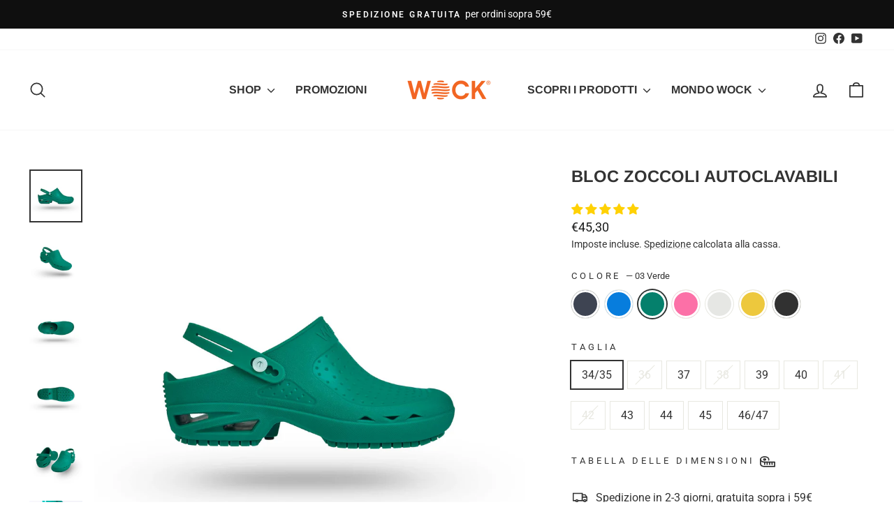

--- FILE ---
content_type: text/html; charset=utf-8
request_url: https://wock.it/collections/alimentare/products/bloc?variant=39909874958500
body_size: 55983
content:
<!doctype html>
<html class="no-js" lang="it" dir="ltr">
<head>
  <meta charset="utf-8">
  <meta http-equiv="X-UA-Compatible" content="IE=edge,chrome=1">
  <meta name="viewport" content="width=device-width,initial-scale=1">
  <meta name="theme-color" content="#fe5000">
  <link rel="canonical" href="https://wock.it/products/bloc">
  <link rel="preconnect" href="https://cdn.shopify.com" crossorigin>
  <link rel="preconnect" href="https://fonts.shopifycdn.com" crossorigin>
  <link rel="dns-prefetch" href="https://productreviews.shopifycdn.com">
  <link rel="dns-prefetch" href="https://ajax.googleapis.com">
  <link rel="dns-prefetch" href="https://maps.googleapis.com">
  <link rel="dns-prefetch" href="https://maps.gstatic.com"><link rel="shortcut icon" href="//wock.it/cdn/shop/files/favicon_32x32.png?v=1622129383" type="image/png" /><title>Wock BLOC zoccoli autoclavabili
&ndash; Wock Shoes Italia
</title>
<meta name="description" content="BLOC è lo zoccolo monoblocco progettato per offrire comfort di lunga durata e facile manutenzione. Sterilizzabile fino a 134°C, ha proprietà antimicrobiche e resistenti agli odori."><meta property="og:site_name" content="Wock Shoes Italia">
  <meta property="og:url" content="https://wock.it/products/bloc">
  <meta property="og:title" content="BLOC zoccoli autoclavabili">
  <meta property="og:type" content="product">
  <meta property="og:description" content="BLOC è lo zoccolo monoblocco progettato per offrire comfort di lunga durata e facile manutenzione. Sterilizzabile fino a 134°C, ha proprietà antimicrobiche e resistenti agli odori."><meta property="og:image" content="http://wock.it/cdn/shop/products/06-01.jpg?v=1621354563">
    <meta property="og:image:secure_url" content="https://wock.it/cdn/shop/products/06-01.jpg?v=1621354563">
    <meta property="og:image:width" content="2100">
    <meta property="og:image:height" content="2100"><meta name="twitter:site" content="@">
  <meta name="twitter:card" content="summary_large_image">
  <meta name="twitter:title" content="BLOC zoccoli autoclavabili">
  <meta name="twitter:description" content="BLOC è lo zoccolo monoblocco progettato per offrire comfort di lunga durata e facile manutenzione. Sterilizzabile fino a 134°C, ha proprietà antimicrobiche e resistenti agli odori.">
<script async crossorigin fetchpriority="high" src="/cdn/shopifycloud/importmap-polyfill/es-modules-shim.2.4.0.js"></script>
<script type="importmap">
{
  "imports": {
    "element.base-media": "//wock.it/cdn/shop/t/45/assets/element.base-media.js?v=61305152781971747521759740507",
    "element.image.parallax": "//wock.it/cdn/shop/t/45/assets/element.image.parallax.js?v=59188309605188605141759740507",
    "element.model": "//wock.it/cdn/shop/t/45/assets/element.model.js?v=104979259955732717291759740507",
    "element.quantity-selector": "//wock.it/cdn/shop/t/45/assets/element.quantity-selector.js?v=68208048201360514121759740507",
    "element.text.rte": "//wock.it/cdn/shop/t/45/assets/element.text.rte.js?v=28194737298593644281759740507",
    "element.video": "//wock.it/cdn/shop/t/45/assets/element.video.js?v=110560105447302630031759740507",
    "is-land": "//wock.it/cdn/shop/t/45/assets/is-land.min.js?v=92343381495565747271759740508",
    "util.misc": "//wock.it/cdn/shop/t/45/assets/util.misc.js?v=117964846174238173191759740509",
    "util.product-loader": "//wock.it/cdn/shop/t/45/assets/util.product-loader.js?v=71947287259713254281759740509",
    "util.resource-loader": "//wock.it/cdn/shop/t/45/assets/util.resource-loader.js?v=81301169148003274841759740509",
    "vendor.in-view": "//wock.it/cdn/shop/t/45/assets/vendor.in-view.js?v=126891093837844970591759740509"
  }
}
</script><script type="module" src="//wock.it/cdn/shop/t/45/assets/is-land.min.js?v=92343381495565747271759740508"></script>
<style data-shopify>@font-face {
  font-family: Arimo;
  font-weight: 700;
  font-style: normal;
  font-display: swap;
  src: url("//wock.it/cdn/fonts/arimo/arimo_n7.1d2d0638e6a1228d86beb0e10006e3280ccb2d04.woff2") format("woff2"),
       url("//wock.it/cdn/fonts/arimo/arimo_n7.f4b9139e8eac4a17b38b8707044c20f54c3be479.woff") format("woff");
}

  @font-face {
  font-family: Roboto;
  font-weight: 400;
  font-style: normal;
  font-display: swap;
  src: url("//wock.it/cdn/fonts/roboto/roboto_n4.2019d890f07b1852f56ce63ba45b2db45d852cba.woff2") format("woff2"),
       url("//wock.it/cdn/fonts/roboto/roboto_n4.238690e0007583582327135619c5f7971652fa9d.woff") format("woff");
}


  @font-face {
  font-family: Roboto;
  font-weight: 600;
  font-style: normal;
  font-display: swap;
  src: url("//wock.it/cdn/fonts/roboto/roboto_n6.3d305d5382545b48404c304160aadee38c90ef9d.woff2") format("woff2"),
       url("//wock.it/cdn/fonts/roboto/roboto_n6.bb37be020157f87e181e5489d5e9137ad60c47a2.woff") format("woff");
}

  @font-face {
  font-family: Roboto;
  font-weight: 400;
  font-style: italic;
  font-display: swap;
  src: url("//wock.it/cdn/fonts/roboto/roboto_i4.57ce898ccda22ee84f49e6b57ae302250655e2d4.woff2") format("woff2"),
       url("//wock.it/cdn/fonts/roboto/roboto_i4.b21f3bd061cbcb83b824ae8c7671a82587b264bf.woff") format("woff");
}

  @font-face {
  font-family: Roboto;
  font-weight: 600;
  font-style: italic;
  font-display: swap;
  src: url("//wock.it/cdn/fonts/roboto/roboto_i6.ebd6b6733fb2b030d60cbf61316511a7ffd82fb3.woff2") format("woff2"),
       url("//wock.it/cdn/fonts/roboto/roboto_i6.1363905a6d5249605bc5e0f859663ffe95ac3bed.woff") format("woff");
}

</style><link href="//wock.it/cdn/shop/t/45/assets/theme.css?v=93626464380700918791759740532" rel="stylesheet" type="text/css" media="all" />
<style data-shopify>:root {
    --typeHeaderPrimary: Arimo;
    --typeHeaderFallback: sans-serif;
    --typeHeaderSize: 28px;
    --typeHeaderWeight: 700;
    --typeHeaderLineHeight: 1;
    --typeHeaderSpacing: 0.0em;

    --typeBasePrimary:Roboto;
    --typeBaseFallback:sans-serif;
    --typeBaseSize: 16px;
    --typeBaseWeight: 400;
    --typeBaseSpacing: 0.0em;
    --typeBaseLineHeight: 1.6;
    --typeBaselineHeightMinus01: 1.5;

    --typeCollectionTitle: 24px;

    --iconWeight: 4px;
    --iconLinecaps: round;

    
        --buttonRadius: 50px;
    

    --colorGridOverlayOpacity: 0.2;
    --colorAnnouncement: #0f0f0f;
    --colorAnnouncementText: #ffffff;

    --colorBody: #ffffff;
    --colorBodyAlpha05: rgba(255, 255, 255, 0.05);
    --colorBodyDim: #f2f2f2;
    --colorBodyLightDim: #fafafa;
    --colorBodyMediumDim: #f5f5f5;


    --colorBorder: #e8e8e1;

    --colorBtnPrimary: #fe5000;
    --colorBtnPrimaryLight: #ff7332;
    --colorBtnPrimaryDim: #e54800;
    --colorBtnPrimaryText: #ffffff;

    --colorCartDot: #fe5000;

    --colorDrawers: #ffffff;
    --colorDrawersDim: #f2f2f2;
    --colorDrawerBorder: #e8e8e1;
    --colorDrawerText: #333333;
    --colorDrawerTextDark: #0d0d0d;
    --colorDrawerButton: #fe5000;
    --colorDrawerButtonText: #ffffff;

    --colorFooter: #111111;
    --colorFooterText: #ffffff;
    --colorFooterTextAlpha01: #ffffff;

    --colorGridOverlay: #000000;
    --colorGridOverlayOpacity: 0.1;

    --colorHeaderTextAlpha01: rgba(51, 51, 51, 0.1);

    --colorHeroText: #ffffff;

    --colorSmallImageBg: rgba(0,0,0,0);
    --colorLargeImageBg: #0f0f0f;

    --colorImageOverlay: #000000;
    --colorImageOverlayOpacity: 0.1;
    --colorImageOverlayTextShadow: 0.0;

    --colorLink: #333333;

    --colorModalBg: rgba(230, 230, 230, 0.6);

    --colorNav: #ffffff;
    --colorNavText: #333333;

    --colorPrice: #1c1d1d;

    --colorSaleTag: #1c1d1d;
    --colorSaleTagText: #ffffff;

    --colorTextBody: #333333;
    --colorTextBodyAlpha015: rgba(51, 51, 51, 0.15);
    --colorTextBodyAlpha005: rgba(51, 51, 51, 0.05);
    --colorTextBodyAlpha008: rgba(51, 51, 51, 0.08);
    --colorTextSavings: #fe5000;

    --urlIcoSelect: url(//wock.it/cdn/shop/t/45/assets/ico-select.svg);
    --urlIcoSelectFooter: url(//wock.it/cdn/shop/t/45/assets/ico-select-footer.svg);
    --urlIcoSelectWhite: url(//wock.it/cdn/shop/t/45/assets/ico-select-white.svg);

    --grid-gutter: 17px;
    --drawer-gutter: 20px;

    --sizeChartMargin: 25px 0;
    --sizeChartIconMargin: 5px;

    --newsletterReminderPadding: 40px;

    /*Shop Pay Installments*/
    --color-body-text: #333333;
    --color-body: #ffffff;
    --color-bg: #ffffff;
    }

    .placeholder-content {
    background-image: linear-gradient(100deg, rgba(0,0,0,0) 40%, rgba(0, 0, 0, 0.0) 63%, rgba(0,0,0,0) 79%);
    }</style><script>
    document.documentElement.className = document.documentElement.className.replace('no-js', 'js');

    window.theme = window.theme || {};
    theme.routes = {
      home: "/",
      cart: "/cart.js",
      cartPage: "/cart",
      cartAdd: "/cart/add.js",
      cartChange: "/cart/change.js",
      search: "/search",
      predictiveSearch: "/search/suggest"
    };
    theme.strings = {
      soldOut: "Esaurito",
      unavailable: "Non disponibile",
      inStockLabel: "In magazzino, pronto per la spedizione",
      oneStockLabel: "Magazzino basso, [count] articolo rimasto",
      otherStockLabel: "Magazzino basso, [count] articoli rimasti",
      willNotShipUntil: "Pronto per la spedizione [date]",
      willBeInStockAfter: "Di nuovo in magazzino [date]",
      waitingForStock: "In arretrato, spedizione a breve",
      savePrice: "Sconto di [saved_amount]",
      cartEmpty: "Il tuo carrello è attualmente vuoto.",
      cartTermsConfirmation: "Devi accettare i termini e le condizioni di vendita per procedere al pagamento",
      searchCollections: "Collezioni",
      searchPages: "Pagine",
      searchArticles: "Articoli",
      productFrom: "da ",
      maxQuantity: "Puoi solo avere [quantity] di [title] nel tuo carrello."
    };
    theme.settings = {
      cartType: "drawer",
      isCustomerTemplate: false,
      moneyFormat: "€{{amount_with_comma_separator}}",
      saveType: "percent",
      productImageSize: "square",
      productImageCover: false,
      predictiveSearch: true,
      predictiveSearchType: null,
      predictiveSearchVendor: false,
      predictiveSearchPrice: false,
      quickView: false,
      themeName: 'Impulse',
      themeVersion: "8.1.0"
    };
  </script>

  <script>window.performance && window.performance.mark && window.performance.mark('shopify.content_for_header.start');</script><meta name="google-site-verification" content="JG_HitzRvL9kU-I1vRs1D-N-HLs9ru1_hxx-6TG6XB4">
<meta name="google-site-verification" content="JG_HitzRvL9kU-I1vRs1D-N-HLs9ru1_hxx-6TG6XB4">
<meta id="shopify-digital-wallet" name="shopify-digital-wallet" content="/56574017700/digital_wallets/dialog">
<meta name="shopify-checkout-api-token" content="4c1e2343749188b1a5ff757485a05051">
<meta id="in-context-paypal-metadata" data-shop-id="56574017700" data-venmo-supported="false" data-environment="production" data-locale="it_IT" data-paypal-v4="true" data-currency="EUR">
<link rel="alternate" type="application/json+oembed" href="https://wock.it/products/bloc.oembed">
<script async="async" src="/checkouts/internal/preloads.js?locale=it-IT"></script>
<link rel="preconnect" href="https://shop.app" crossorigin="anonymous">
<script async="async" src="https://shop.app/checkouts/internal/preloads.js?locale=it-IT&shop_id=56574017700" crossorigin="anonymous"></script>
<script id="shopify-features" type="application/json">{"accessToken":"4c1e2343749188b1a5ff757485a05051","betas":["rich-media-storefront-analytics"],"domain":"wock.it","predictiveSearch":true,"shopId":56574017700,"locale":"it"}</script>
<script>var Shopify = Shopify || {};
Shopify.shop = "wock-it.myshopify.com";
Shopify.locale = "it";
Shopify.currency = {"active":"EUR","rate":"1.0"};
Shopify.country = "IT";
Shopify.theme = {"name":"Copia aggiornata di Copia aggiornata di Copia a...","id":183946182980,"schema_name":"Impulse","schema_version":"8.1.0","theme_store_id":857,"role":"main"};
Shopify.theme.handle = "null";
Shopify.theme.style = {"id":null,"handle":null};
Shopify.cdnHost = "wock.it/cdn";
Shopify.routes = Shopify.routes || {};
Shopify.routes.root = "/";</script>
<script type="module">!function(o){(o.Shopify=o.Shopify||{}).modules=!0}(window);</script>
<script>!function(o){function n(){var o=[];function n(){o.push(Array.prototype.slice.apply(arguments))}return n.q=o,n}var t=o.Shopify=o.Shopify||{};t.loadFeatures=n(),t.autoloadFeatures=n()}(window);</script>
<script>
  window.ShopifyPay = window.ShopifyPay || {};
  window.ShopifyPay.apiHost = "shop.app\/pay";
  window.ShopifyPay.redirectState = null;
</script>
<script id="shop-js-analytics" type="application/json">{"pageType":"product"}</script>
<script defer="defer" async type="module" src="//wock.it/cdn/shopifycloud/shop-js/modules/v2/client.init-shop-cart-sync_DXGljDCh.it.esm.js"></script>
<script defer="defer" async type="module" src="//wock.it/cdn/shopifycloud/shop-js/modules/v2/chunk.common_Dby6QE3M.esm.js"></script>
<script type="module">
  await import("//wock.it/cdn/shopifycloud/shop-js/modules/v2/client.init-shop-cart-sync_DXGljDCh.it.esm.js");
await import("//wock.it/cdn/shopifycloud/shop-js/modules/v2/chunk.common_Dby6QE3M.esm.js");

  window.Shopify.SignInWithShop?.initShopCartSync?.({"fedCMEnabled":true,"windoidEnabled":true});

</script>
<script>
  window.Shopify = window.Shopify || {};
  if (!window.Shopify.featureAssets) window.Shopify.featureAssets = {};
  window.Shopify.featureAssets['shop-js'] = {"shop-cart-sync":["modules/v2/client.shop-cart-sync_CuycFFQA.it.esm.js","modules/v2/chunk.common_Dby6QE3M.esm.js"],"init-fed-cm":["modules/v2/client.init-fed-cm_BNG5oyTN.it.esm.js","modules/v2/chunk.common_Dby6QE3M.esm.js"],"shop-button":["modules/v2/client.shop-button_CYDCs7np.it.esm.js","modules/v2/chunk.common_Dby6QE3M.esm.js"],"init-windoid":["modules/v2/client.init-windoid_CIyZw0nM.it.esm.js","modules/v2/chunk.common_Dby6QE3M.esm.js"],"shop-cash-offers":["modules/v2/client.shop-cash-offers_CcSAlF98.it.esm.js","modules/v2/chunk.common_Dby6QE3M.esm.js","modules/v2/chunk.modal_D1Buujso.esm.js"],"shop-toast-manager":["modules/v2/client.shop-toast-manager_BX7Boar6.it.esm.js","modules/v2/chunk.common_Dby6QE3M.esm.js"],"init-shop-email-lookup-coordinator":["modules/v2/client.init-shop-email-lookup-coordinator_9H--u2Oq.it.esm.js","modules/v2/chunk.common_Dby6QE3M.esm.js"],"pay-button":["modules/v2/client.pay-button_Dij3AEMZ.it.esm.js","modules/v2/chunk.common_Dby6QE3M.esm.js"],"avatar":["modules/v2/client.avatar_BTnouDA3.it.esm.js"],"init-shop-cart-sync":["modules/v2/client.init-shop-cart-sync_DXGljDCh.it.esm.js","modules/v2/chunk.common_Dby6QE3M.esm.js"],"shop-login-button":["modules/v2/client.shop-login-button_CQ3q_nN6.it.esm.js","modules/v2/chunk.common_Dby6QE3M.esm.js","modules/v2/chunk.modal_D1Buujso.esm.js"],"init-customer-accounts-sign-up":["modules/v2/client.init-customer-accounts-sign-up_BnxtNv5b.it.esm.js","modules/v2/client.shop-login-button_CQ3q_nN6.it.esm.js","modules/v2/chunk.common_Dby6QE3M.esm.js","modules/v2/chunk.modal_D1Buujso.esm.js"],"init-shop-for-new-customer-accounts":["modules/v2/client.init-shop-for-new-customer-accounts_CKlpbIAZ.it.esm.js","modules/v2/client.shop-login-button_CQ3q_nN6.it.esm.js","modules/v2/chunk.common_Dby6QE3M.esm.js","modules/v2/chunk.modal_D1Buujso.esm.js"],"init-customer-accounts":["modules/v2/client.init-customer-accounts_BatGhs6N.it.esm.js","modules/v2/client.shop-login-button_CQ3q_nN6.it.esm.js","modules/v2/chunk.common_Dby6QE3M.esm.js","modules/v2/chunk.modal_D1Buujso.esm.js"],"shop-follow-button":["modules/v2/client.shop-follow-button_Drfnypl_.it.esm.js","modules/v2/chunk.common_Dby6QE3M.esm.js","modules/v2/chunk.modal_D1Buujso.esm.js"],"lead-capture":["modules/v2/client.lead-capture_C77H9ivN.it.esm.js","modules/v2/chunk.common_Dby6QE3M.esm.js","modules/v2/chunk.modal_D1Buujso.esm.js"],"checkout-modal":["modules/v2/client.checkout-modal_B3EdBKL4.it.esm.js","modules/v2/chunk.common_Dby6QE3M.esm.js","modules/v2/chunk.modal_D1Buujso.esm.js"],"shop-login":["modules/v2/client.shop-login_CkabS-Xl.it.esm.js","modules/v2/chunk.common_Dby6QE3M.esm.js","modules/v2/chunk.modal_D1Buujso.esm.js"],"payment-terms":["modules/v2/client.payment-terms_BgXoyFHX.it.esm.js","modules/v2/chunk.common_Dby6QE3M.esm.js","modules/v2/chunk.modal_D1Buujso.esm.js"]};
</script>
<script>(function() {
  var isLoaded = false;
  function asyncLoad() {
    if (isLoaded) return;
    isLoaded = true;
    var urls = ["https:\/\/size-guides.esc-apps-cdn.com\/1739199931-app.wock-it.myshopify.com.js?shop=wock-it.myshopify.com"];
    for (var i = 0; i < urls.length; i++) {
      var s = document.createElement('script');
      s.type = 'text/javascript';
      s.async = true;
      s.src = urls[i];
      var x = document.getElementsByTagName('script')[0];
      x.parentNode.insertBefore(s, x);
    }
  };
  if(window.attachEvent) {
    window.attachEvent('onload', asyncLoad);
  } else {
    window.addEventListener('load', asyncLoad, false);
  }
})();</script>
<script id="__st">var __st={"a":56574017700,"offset":3600,"reqid":"4a4ed2e2-f619-42b9-8bfd-8a6a69be292e-1768967825","pageurl":"wock.it\/collections\/alimentare\/products\/bloc?variant=39909874958500","u":"76dfaf250b5e","p":"product","rtyp":"product","rid":6709305966756};</script>
<script>window.ShopifyPaypalV4VisibilityTracking = true;</script>
<script id="captcha-bootstrap">!function(){'use strict';const t='contact',e='account',n='new_comment',o=[[t,t],['blogs',n],['comments',n],[t,'customer']],c=[[e,'customer_login'],[e,'guest_login'],[e,'recover_customer_password'],[e,'create_customer']],r=t=>t.map((([t,e])=>`form[action*='/${t}']:not([data-nocaptcha='true']) input[name='form_type'][value='${e}']`)).join(','),a=t=>()=>t?[...document.querySelectorAll(t)].map((t=>t.form)):[];function s(){const t=[...o],e=r(t);return a(e)}const i='password',u='form_key',d=['recaptcha-v3-token','g-recaptcha-response','h-captcha-response',i],f=()=>{try{return window.sessionStorage}catch{return}},m='__shopify_v',_=t=>t.elements[u];function p(t,e,n=!1){try{const o=window.sessionStorage,c=JSON.parse(o.getItem(e)),{data:r}=function(t){const{data:e,action:n}=t;return t[m]||n?{data:e,action:n}:{data:t,action:n}}(c);for(const[e,n]of Object.entries(r))t.elements[e]&&(t.elements[e].value=n);n&&o.removeItem(e)}catch(o){console.error('form repopulation failed',{error:o})}}const l='form_type',E='cptcha';function T(t){t.dataset[E]=!0}const w=window,h=w.document,L='Shopify',v='ce_forms',y='captcha';let A=!1;((t,e)=>{const n=(g='f06e6c50-85a8-45c8-87d0-21a2b65856fe',I='https://cdn.shopify.com/shopifycloud/storefront-forms-hcaptcha/ce_storefront_forms_captcha_hcaptcha.v1.5.2.iife.js',D={infoText:'Protetto da hCaptcha',privacyText:'Privacy',termsText:'Termini'},(t,e,n)=>{const o=w[L][v],c=o.bindForm;if(c)return c(t,g,e,D).then(n);var r;o.q.push([[t,g,e,D],n]),r=I,A||(h.body.append(Object.assign(h.createElement('script'),{id:'captcha-provider',async:!0,src:r})),A=!0)});var g,I,D;w[L]=w[L]||{},w[L][v]=w[L][v]||{},w[L][v].q=[],w[L][y]=w[L][y]||{},w[L][y].protect=function(t,e){n(t,void 0,e),T(t)},Object.freeze(w[L][y]),function(t,e,n,w,h,L){const[v,y,A,g]=function(t,e,n){const i=e?o:[],u=t?c:[],d=[...i,...u],f=r(d),m=r(i),_=r(d.filter((([t,e])=>n.includes(e))));return[a(f),a(m),a(_),s()]}(w,h,L),I=t=>{const e=t.target;return e instanceof HTMLFormElement?e:e&&e.form},D=t=>v().includes(t);t.addEventListener('submit',(t=>{const e=I(t);if(!e)return;const n=D(e)&&!e.dataset.hcaptchaBound&&!e.dataset.recaptchaBound,o=_(e),c=g().includes(e)&&(!o||!o.value);(n||c)&&t.preventDefault(),c&&!n&&(function(t){try{if(!f())return;!function(t){const e=f();if(!e)return;const n=_(t);if(!n)return;const o=n.value;o&&e.removeItem(o)}(t);const e=Array.from(Array(32),(()=>Math.random().toString(36)[2])).join('');!function(t,e){_(t)||t.append(Object.assign(document.createElement('input'),{type:'hidden',name:u})),t.elements[u].value=e}(t,e),function(t,e){const n=f();if(!n)return;const o=[...t.querySelectorAll(`input[type='${i}']`)].map((({name:t})=>t)),c=[...d,...o],r={};for(const[a,s]of new FormData(t).entries())c.includes(a)||(r[a]=s);n.setItem(e,JSON.stringify({[m]:1,action:t.action,data:r}))}(t,e)}catch(e){console.error('failed to persist form',e)}}(e),e.submit())}));const S=(t,e)=>{t&&!t.dataset[E]&&(n(t,e.some((e=>e===t))),T(t))};for(const o of['focusin','change'])t.addEventListener(o,(t=>{const e=I(t);D(e)&&S(e,y())}));const B=e.get('form_key'),M=e.get(l),P=B&&M;t.addEventListener('DOMContentLoaded',(()=>{const t=y();if(P)for(const e of t)e.elements[l].value===M&&p(e,B);[...new Set([...A(),...v().filter((t=>'true'===t.dataset.shopifyCaptcha))])].forEach((e=>S(e,t)))}))}(h,new URLSearchParams(w.location.search),n,t,e,['guest_login'])})(!0,!0)}();</script>
<script integrity="sha256-4kQ18oKyAcykRKYeNunJcIwy7WH5gtpwJnB7kiuLZ1E=" data-source-attribution="shopify.loadfeatures" defer="defer" src="//wock.it/cdn/shopifycloud/storefront/assets/storefront/load_feature-a0a9edcb.js" crossorigin="anonymous"></script>
<script crossorigin="anonymous" defer="defer" src="//wock.it/cdn/shopifycloud/storefront/assets/shopify_pay/storefront-65b4c6d7.js?v=20250812"></script>
<script data-source-attribution="shopify.dynamic_checkout.dynamic.init">var Shopify=Shopify||{};Shopify.PaymentButton=Shopify.PaymentButton||{isStorefrontPortableWallets:!0,init:function(){window.Shopify.PaymentButton.init=function(){};var t=document.createElement("script");t.src="https://wock.it/cdn/shopifycloud/portable-wallets/latest/portable-wallets.it.js",t.type="module",document.head.appendChild(t)}};
</script>
<script data-source-attribution="shopify.dynamic_checkout.buyer_consent">
  function portableWalletsHideBuyerConsent(e){var t=document.getElementById("shopify-buyer-consent"),n=document.getElementById("shopify-subscription-policy-button");t&&n&&(t.classList.add("hidden"),t.setAttribute("aria-hidden","true"),n.removeEventListener("click",e))}function portableWalletsShowBuyerConsent(e){var t=document.getElementById("shopify-buyer-consent"),n=document.getElementById("shopify-subscription-policy-button");t&&n&&(t.classList.remove("hidden"),t.removeAttribute("aria-hidden"),n.addEventListener("click",e))}window.Shopify?.PaymentButton&&(window.Shopify.PaymentButton.hideBuyerConsent=portableWalletsHideBuyerConsent,window.Shopify.PaymentButton.showBuyerConsent=portableWalletsShowBuyerConsent);
</script>
<script data-source-attribution="shopify.dynamic_checkout.cart.bootstrap">document.addEventListener("DOMContentLoaded",(function(){function t(){return document.querySelector("shopify-accelerated-checkout-cart, shopify-accelerated-checkout")}if(t())Shopify.PaymentButton.init();else{new MutationObserver((function(e,n){t()&&(Shopify.PaymentButton.init(),n.disconnect())})).observe(document.body,{childList:!0,subtree:!0})}}));
</script>
<script id='scb4127' type='text/javascript' async='' src='https://wock.it/cdn/shopifycloud/privacy-banner/storefront-banner.js'></script><link id="shopify-accelerated-checkout-styles" rel="stylesheet" media="screen" href="https://wock.it/cdn/shopifycloud/portable-wallets/latest/accelerated-checkout-backwards-compat.css" crossorigin="anonymous">
<style id="shopify-accelerated-checkout-cart">
        #shopify-buyer-consent {
  margin-top: 1em;
  display: inline-block;
  width: 100%;
}

#shopify-buyer-consent.hidden {
  display: none;
}

#shopify-subscription-policy-button {
  background: none;
  border: none;
  padding: 0;
  text-decoration: underline;
  font-size: inherit;
  cursor: pointer;
}

#shopify-subscription-policy-button::before {
  box-shadow: none;
}

      </style>

<script>window.performance && window.performance.mark && window.performance.mark('shopify.content_for_header.end');</script>

  <style data-shopify>
    :root {
      /* Root Variables */
      /* ========================= */
      --root-color-primary: #333333;
      --color-primary: #333333;
      --root-color-secondary: #ffffff;
      --color-secondary: #ffffff;
      --color-sale-tag: #1c1d1d;
      --color-sale-tag-text: #ffffff;
      --layout-section-padding-block: 3rem;
      --layout-section-padding-inline--md: 40px;
      --layout-section-max-inline-size: 1420px; 


      /* Text */
      /* ========================= */
      
      /* Body Font Styles */
      --element-text-font-family--body: Roboto;
      --element-text-font-family-fallback--body: sans-serif;
      --element-text-font-weight--body: 400;
      --element-text-letter-spacing--body: 0.0em;
      --element-text-text-transform--body: none;

      /* Body Font Sizes */
      --element-text-font-size--body: initial;
      --element-text-font-size--body-xs: 12px;
      --element-text-font-size--body-sm: 14px;
      --element-text-font-size--body-md: 16px;
      --element-text-font-size--body-lg: 18px;
      
      /* Body Line Heights */
      --element-text-line-height--body: 1.6;

      /* Heading Font Styles */
      --element-text-font-family--heading: Arimo;
      --element-text-font-family-fallback--heading: sans-serif;
      --element-text-font-weight--heading: 700;
      --element-text-letter-spacing--heading: 0.0em;
      
      
      --element-text-text-transform--heading: uppercase;
       
      
      
      /* Heading Font Sizes */
      --element-text-font-size--heading-2xl: 44px;
      --element-text-font-size--heading-xl: 28px;
      --element-text-font-size--heading-lg: 22px;
      --element-text-font-size--heading-md: 20px;
      --element-text-font-size--heading-sm: 14px;
      --element-text-font-size--heading-xs: 12px;
      
      /* Heading Line Heights */
      --element-text-line-height--heading: 1;

      /* Buttons */
      /* ========================= */
      
          --element-button-radius: 50px;
      

      --element-button-padding-block: 12px;
      --element-button-text-transform: uppercase;
      --element-button-font-weight: 800;
      --element-button-font-size: max(calc(var(--typeBaseSize) - 4px), 13px);
      --element-button-letter-spacing: .3em;

      /* Base Color Variables */
      --element-button-color-primary: #fe5000;
      --element-button-color-secondary: #ffffff;
      --element-button-shade-border: 100%;

      /* Hover State Variables */
      --element-button-shade-background--hover: 0%;
      --element-button-shade-border--hover: 100%;

      /* Focus State Variables */
      --element-button-color-focus: var(--color-focus);

      /* Inputs */
      /* ========================= */
      
          --element-icon-radius: 50px;
      

      --element-input-font-size: var(--element-text-font-size--body-sm);
      --element-input-box-shadow-shade: 100%;

      /* Hover State Variables */
      --element-input-background-shade--hover: 0%;
      --element-input-box-shadow-spread-radius--hover: 1px;
    }

    @media only screen and (max-width: 768px) {
      :root {
        --element-button-font-size: max(calc(var(--typeBaseSize) - 5px), 11px);
      }
    }

    .element-radio {
        &:has(input[type='radio']:checked) {
          --element-button-color: var(--element-button-color-secondary);
        }
    }

    /* ATC Button Overrides */
    /* ========================= */

    .element-button[type="submit"],
    .element-button[type="submit"] .element-text,
    .element-button--shopify-payment-wrapper button {
      --element-button-padding-block: 13px;
      --element-button-padding-inline: 20px;
      --element-button-line-height: 1.42;
      --_font-size--body-md: var(--element-button-font-size);

      line-height: 1.42 !important;
    }

    /* When dynamic checkout is enabled */
    product-form:has(.element-button--shopify-payment-wrapper) {
      --element-button-color: #333333;

      .element-button[type="submit"],
      .element-button--shopify-payment-wrapper button {
        min-height: 50px !important;
      }

      .shopify-payment-button {
        margin: 0;
      }
    }

    /* Hover animation for non-angled buttons */
    body:not([data-button_style='angled']) .element-button[type="submit"] {
      position: relative;
      overflow: hidden;

      &:after {
        content: '';
        position: absolute;
        top: 0;
        left: 150%;
        width: 200%;
        height: 100%;
        transform: skewX(-20deg);
        background-image: linear-gradient(to right,transparent, rgba(255,255,255,.25),transparent);
      }

      &:hover:after {
        animation: shine 0.75s cubic-bezier(0.01, 0.56, 1, 1);
      }
    }

    /* ANGLED STYLE - ATC Button Overrides */
    /* ========================= */
    
    [data-button_style='angled'] {
      --element-button-shade-background--active: var(--element-button-shade-background);
      --element-button-shade-border--active: var(--element-button-shade-border);

      .element-button[type="submit"] {
        --_box-shadow: none;

        position: relative;
        max-width: 94%;
        border-top: 1px solid #fe5000;
        border-bottom: 1px solid #fe5000;
        
        &:before,
        &:after {
          content: '';
          position: absolute;
          display: block;
          top: -1px;
          bottom: -1px;
          width: 20px;
          transform: skewX(-12deg);
          background-color: #fe5000;
        }
        
        &:before {
          left: -6px;
        }
        
        &:after {
          right: -6px;
        }
      }

      /* When dynamic checkout is enabled */
      product-form:has(.element-button--shopify-payment-wrapper) {
        .element-button[type="submit"]:before,
        .element-button[type="submit"]:after {
          background-color: color-mix(in srgb,var(--_color-text) var(--_shade-background),var(--_color-background));
          border-top: 1px solid #fe5000;
          border-bottom: 1px solid #fe5000;
        }

        .element-button[type="submit"]:before {
          border-left: 1px solid #fe5000;
        }
        
        .element-button[type="submit"]:after {
          border-right: 1px solid #fe5000;
        }
      }

      .element-button--shopify-payment-wrapper {
        --_color-background: #fe5000;

        button:hover,
        button:before,
        button:after {
          background-color: color-mix(in srgb,var(--_color-text) var(--_shade-background),var(--_color-background)) !important;
        }

        button:not(button:focus-visible) {
          box-shadow: none !important;
        }
      }
    }
  </style>

  <script src="//wock.it/cdn/shop/t/45/assets/vendor-scripts-v11.js" defer="defer"></script><script src="//wock.it/cdn/shop/t/45/assets/theme.js?v=22325264162658116151759740509" defer="defer"></script>
<!-- BEGIN app block: shopify://apps/judge-me-reviews/blocks/judgeme_core/61ccd3b1-a9f2-4160-9fe9-4fec8413e5d8 --><!-- Start of Judge.me Core -->






<link rel="dns-prefetch" href="https://cdnwidget.judge.me">
<link rel="dns-prefetch" href="https://cdn.judge.me">
<link rel="dns-prefetch" href="https://cdn1.judge.me">
<link rel="dns-prefetch" href="https://api.judge.me">

<script data-cfasync='false' class='jdgm-settings-script'>window.jdgmSettings={"pagination":5,"disable_web_reviews":false,"badge_no_review_text":"Nessuna recensione","badge_n_reviews_text":"{{ n }} recensione/recensioni","badge_star_color":"#ffd104","hide_badge_preview_if_no_reviews":true,"badge_hide_text":false,"enforce_center_preview_badge":false,"widget_title":"Recensioni Clienti","widget_open_form_text":"Scrivi una recensione","widget_close_form_text":"Annulla recensione","widget_refresh_page_text":"Aggiorna pagina","widget_summary_text":"Basato su {{ number_of_reviews }} recensione/recensioni","widget_no_review_text":"Sii il primo a scrivere una recensione","widget_name_field_text":"Nome visualizzato","widget_verified_name_field_text":"Nome Verificato (pubblico)","widget_name_placeholder_text":"Nome visualizzato","widget_required_field_error_text":"Questo campo è obbligatorio.","widget_email_field_text":"Indirizzo email","widget_verified_email_field_text":"Email Verificata (privata, non può essere modificata)","widget_email_placeholder_text":"Il tuo indirizzo email","widget_email_field_error_text":"Inserisci un indirizzo email valido.","widget_rating_field_text":"Valutazione","widget_review_title_field_text":"Titolo Recensione","widget_review_title_placeholder_text":"Dai un titolo alla tua recensione","widget_review_body_field_text":"Contenuto della recensione","widget_review_body_placeholder_text":"Inizia a scrivere qui...","widget_pictures_field_text":"Foto/Video (opzionale)","widget_submit_review_text":"Invia Recensione","widget_submit_verified_review_text":"Invia Recensione Verificata","widget_submit_success_msg_with_auto_publish":"Grazie! Aggiorna la pagina tra qualche momento per vedere la tua recensione. Puoi rimuovere o modificare la tua recensione accedendo a \u003ca href='https://judge.me/login' target='_blank' rel='nofollow noopener'\u003eJudge.me\u003c/a\u003e","widget_submit_success_msg_no_auto_publish":"Grazie! La tua recensione sarà pubblicata non appena approvata dall'amministratore del negozio. Puoi rimuovere o modificare la tua recensione accedendo a \u003ca href='https://judge.me/login' target='_blank' rel='nofollow noopener'\u003eJudge.me\u003c/a\u003e","widget_show_default_reviews_out_of_total_text":"Visualizzazione di {{ n_reviews_shown }} su {{ n_reviews }} recensioni.","widget_show_all_link_text":"Mostra tutte","widget_show_less_link_text":"Mostra meno","widget_author_said_text":"{{ reviewer_name }} ha detto:","widget_days_text":"{{ n }} giorni fa","widget_weeks_text":"{{ n }} settimana/settimane fa","widget_months_text":"{{ n }} mese/mesi fa","widget_years_text":"{{ n }} anno/anni fa","widget_yesterday_text":"Ieri","widget_today_text":"Oggi","widget_replied_text":"\u003e\u003e {{ shop_name }} ha risposto:","widget_read_more_text":"Leggi di più","widget_reviewer_name_as_initial":"","widget_rating_filter_color":"#fbcd0a","widget_rating_filter_see_all_text":"Vedi tutte le recensioni","widget_sorting_most_recent_text":"Più Recenti","widget_sorting_highest_rating_text":"Valutazione Più Alta","widget_sorting_lowest_rating_text":"Valutazione Più Bassa","widget_sorting_with_pictures_text":"Solo Foto","widget_sorting_most_helpful_text":"Più Utili","widget_open_question_form_text":"Fai una domanda","widget_reviews_subtab_text":"Recensioni","widget_questions_subtab_text":"Domande","widget_question_label_text":"Domanda","widget_answer_label_text":"Risposta","widget_question_placeholder_text":"Scrivi la tua domanda qui","widget_submit_question_text":"Invia Domanda","widget_question_submit_success_text":"Grazie per la tua domanda! Ti avviseremo quando riceverà una risposta.","widget_star_color":"#ffd104","verified_badge_text":"Verificato","verified_badge_bg_color":"","verified_badge_text_color":"","verified_badge_placement":"left-of-reviewer-name","widget_review_max_height":"","widget_hide_border":false,"widget_social_share":false,"widget_thumb":false,"widget_review_location_show":false,"widget_location_format":"","all_reviews_include_out_of_store_products":true,"all_reviews_out_of_store_text":"(fuori dal negozio)","all_reviews_pagination":100,"all_reviews_product_name_prefix_text":"su","enable_review_pictures":false,"enable_question_anwser":false,"widget_theme":"default","review_date_format":"dd/mm/yy","default_sort_method":"most-recent","widget_product_reviews_subtab_text":"Recensioni Prodotto","widget_shop_reviews_subtab_text":"Recensioni Negozio","widget_other_products_reviews_text":"Recensioni per altri prodotti","widget_store_reviews_subtab_text":"Recensioni negozio","widget_no_store_reviews_text":"Questo negozio non ha ricevuto ancora recensioni","widget_web_restriction_product_reviews_text":"Questo prodotto non ha ricevuto ancora recensioni","widget_no_items_text":"Nessun elemento trovato","widget_show_more_text":"Mostra di più","widget_write_a_store_review_text":"Scrivi una Recensione del Negozio","widget_other_languages_heading":"Recensioni in Altre Lingue","widget_translate_review_text":"Traduci recensione in {{ language }}","widget_translating_review_text":"Traduzione in corso...","widget_show_original_translation_text":"Mostra originale ({{ language }})","widget_translate_review_failed_text":"Impossibile tradurre la recensione.","widget_translate_review_retry_text":"Riprova","widget_translate_review_try_again_later_text":"Riprova più tardi","show_product_url_for_grouped_product":false,"widget_sorting_pictures_first_text":"Prima le Foto","show_pictures_on_all_rev_page_mobile":false,"show_pictures_on_all_rev_page_desktop":false,"floating_tab_hide_mobile_install_preference":false,"floating_tab_button_name":"★ Recensioni","floating_tab_title":"Lasciamo parlare i clienti per noi","floating_tab_button_color":"","floating_tab_button_background_color":"","floating_tab_url":"","floating_tab_url_enabled":false,"floating_tab_tab_style":"text","all_reviews_text_badge_text":"I clienti ci valutano {{ shop.metafields.judgeme.all_reviews_rating | round: 1 }}/5 basato su {{ shop.metafields.judgeme.all_reviews_count }} recensioni.","all_reviews_text_badge_text_branded_style":"{{ shop.metafields.judgeme.all_reviews_rating | round: 1 }} su 5 stelle basato su {{ shop.metafields.judgeme.all_reviews_count }} recensioni","is_all_reviews_text_badge_a_link":false,"show_stars_for_all_reviews_text_badge":false,"all_reviews_text_badge_url":"","all_reviews_text_style":"text","all_reviews_text_color_style":"judgeme_brand_color","all_reviews_text_color":"#108474","all_reviews_text_show_jm_brand":true,"featured_carousel_show_header":true,"featured_carousel_title":"Lasciamo parlare i clienti per noi","testimonials_carousel_title":"I clienti ci dicono","videos_carousel_title":"Storie reali dei clienti","cards_carousel_title":"I clienti ci dicono","featured_carousel_count_text":"da {{ n }} recensioni","featured_carousel_add_link_to_all_reviews_page":false,"featured_carousel_url":"","featured_carousel_show_images":true,"featured_carousel_autoslide_interval":5,"featured_carousel_arrows_on_the_sides":true,"featured_carousel_height":250,"featured_carousel_width":80,"featured_carousel_image_size":0,"featured_carousel_image_height":250,"featured_carousel_arrow_color":"#ffd104","verified_count_badge_style":"vintage","verified_count_badge_orientation":"horizontal","verified_count_badge_color_style":"judgeme_brand_color","verified_count_badge_color":"#108474","is_verified_count_badge_a_link":false,"verified_count_badge_url":"","verified_count_badge_show_jm_brand":true,"widget_rating_preset_default":5,"widget_first_sub_tab":"product-reviews","widget_show_histogram":true,"widget_histogram_use_custom_color":false,"widget_pagination_use_custom_color":false,"widget_star_use_custom_color":true,"widget_verified_badge_use_custom_color":false,"widget_write_review_use_custom_color":false,"picture_reminder_submit_button":"Upload Pictures","enable_review_videos":false,"mute_video_by_default":false,"widget_sorting_videos_first_text":"Prima i Video","widget_review_pending_text":"In attesa","featured_carousel_items_for_large_screen":4,"social_share_options_order":"Facebook,Twitter","remove_microdata_snippet":true,"disable_json_ld":false,"enable_json_ld_products":false,"preview_badge_show_question_text":false,"preview_badge_no_question_text":"Nessuna domanda","preview_badge_n_question_text":"{{ number_of_questions }} domanda/domande","qa_badge_show_icon":false,"qa_badge_position":"same-row","remove_judgeme_branding":false,"widget_add_search_bar":false,"widget_search_bar_placeholder":"Cerca","widget_sorting_verified_only_text":"Solo verificate","featured_carousel_theme":"compact","featured_carousel_show_rating":true,"featured_carousel_show_title":true,"featured_carousel_show_body":true,"featured_carousel_show_date":false,"featured_carousel_show_reviewer":true,"featured_carousel_show_product":false,"featured_carousel_header_background_color":"#108474","featured_carousel_header_text_color":"#ffffff","featured_carousel_name_product_separator":"reviewed","featured_carousel_full_star_background":"#ffd104","featured_carousel_empty_star_background":"#dadada","featured_carousel_vertical_theme_background":"#f9fafb","featured_carousel_verified_badge_enable":false,"featured_carousel_verified_badge_color":"#108474","featured_carousel_border_style":"round","featured_carousel_review_line_length_limit":3,"featured_carousel_more_reviews_button_text":"Leggi più recensioni","featured_carousel_view_product_button_text":"Visualizza prodotto","all_reviews_page_load_reviews_on":"scroll","all_reviews_page_load_more_text":"Carica Altre Recensioni","disable_fb_tab_reviews":false,"enable_ajax_cdn_cache":false,"widget_public_name_text":"visualizzato pubblicamente come","default_reviewer_name":"John Smith","default_reviewer_name_has_non_latin":true,"widget_reviewer_anonymous":"Anonimo","medals_widget_title":"Medaglie Recensioni Judge.me","medals_widget_background_color":"#f9fafb","medals_widget_position":"footer_all_pages","medals_widget_border_color":"#f9fafb","medals_widget_verified_text_position":"left","medals_widget_use_monochromatic_version":true,"medals_widget_elements_color":"#108474","show_reviewer_avatar":true,"widget_invalid_yt_video_url_error_text":"Non è un URL di video di YouTube","widget_max_length_field_error_text":"Inserisci al massimo {0} caratteri.","widget_show_country_flag":false,"widget_show_collected_via_shop_app":true,"widget_verified_by_shop_badge_style":"light","widget_verified_by_shop_text":"Verificato dal Negozio","widget_show_photo_gallery":false,"widget_load_with_code_splitting":true,"widget_ugc_install_preference":false,"widget_ugc_title":"Fatto da noi, Condiviso da te","widget_ugc_subtitle":"Taggaci per vedere la tua foto in evidenza nella nostra pagina","widget_ugc_arrows_color":"#ffffff","widget_ugc_primary_button_text":"Acquista Ora","widget_ugc_primary_button_background_color":"#108474","widget_ugc_primary_button_text_color":"#ffffff","widget_ugc_primary_button_border_width":"0","widget_ugc_primary_button_border_style":"none","widget_ugc_primary_button_border_color":"#108474","widget_ugc_primary_button_border_radius":"25","widget_ugc_secondary_button_text":"Carica Altro","widget_ugc_secondary_button_background_color":"#ffffff","widget_ugc_secondary_button_text_color":"#108474","widget_ugc_secondary_button_border_width":"2","widget_ugc_secondary_button_border_style":"solid","widget_ugc_secondary_button_border_color":"#108474","widget_ugc_secondary_button_border_radius":"25","widget_ugc_reviews_button_text":"Visualizza Recensioni","widget_ugc_reviews_button_background_color":"#ffffff","widget_ugc_reviews_button_text_color":"#108474","widget_ugc_reviews_button_border_width":"2","widget_ugc_reviews_button_border_style":"solid","widget_ugc_reviews_button_border_color":"#108474","widget_ugc_reviews_button_border_radius":"25","widget_ugc_reviews_button_link_to":"judgeme-reviews-page","widget_ugc_show_post_date":true,"widget_ugc_max_width":"800","widget_rating_metafield_value_type":true,"widget_primary_color":"#585453","widget_enable_secondary_color":false,"widget_secondary_color":"#edf5f5","widget_summary_average_rating_text":"{{ average_rating }} su 5","widget_media_grid_title":"Foto e video dei clienti","widget_media_grid_see_more_text":"Vedi altro","widget_round_style":false,"widget_show_product_medals":false,"widget_verified_by_judgeme_text":"Verificato da Judge.me","widget_show_store_medals":true,"widget_verified_by_judgeme_text_in_store_medals":"Verificato da Judge.me","widget_media_field_exceed_quantity_message":"Spiacenti, possiamo accettare solo {{ max_media }} per una recensione.","widget_media_field_exceed_limit_message":"{{ file_name }} è troppo grande, seleziona un {{ media_type }} inferiore a {{ size_limit }}MB.","widget_review_submitted_text":"Recensione Inviata!","widget_question_submitted_text":"Domanda Inviata!","widget_close_form_text_question":"Annulla","widget_write_your_answer_here_text":"Scrivi la tua risposta qui","widget_enabled_branded_link":true,"widget_show_collected_by_judgeme":false,"widget_reviewer_name_color":"","widget_write_review_text_color":"","widget_write_review_bg_color":"","widget_collected_by_judgeme_text":"raccolto da Judge.me","widget_pagination_type":"standard","widget_load_more_text":"Carica Altri","widget_load_more_color":"#108474","widget_full_review_text":"Recensione Completa","widget_read_more_reviews_text":"Leggi Più Recensioni","widget_read_questions_text":"Leggi Domande","widget_questions_and_answers_text":"Domande e Risposte","widget_verified_by_text":"Verificato da","widget_verified_text":"Verificato","widget_number_of_reviews_text":"{{ number_of_reviews }} recensioni","widget_back_button_text":"Indietro","widget_next_button_text":"Avanti","widget_custom_forms_filter_button":"Filtri","custom_forms_style":"vertical","widget_show_review_information":false,"how_reviews_are_collected":"Come vengono raccolte le recensioni?","widget_show_review_keywords":false,"widget_gdpr_statement":"Come utilizziamo i tuoi dati: Ti contatteremo solo riguardo alla recensione che hai lasciato, e solo se necessario. Inviando la tua recensione, accetti i \u003ca href='https://judge.me/terms' target='_blank' rel='nofollow noopener'\u003etermini\u003c/a\u003e, le politiche sulla \u003ca href='https://judge.me/privacy' target='_blank' rel='nofollow noopener'\u003eprivacy\u003c/a\u003e e sul \u003ca href='https://judge.me/content-policy' target='_blank' rel='nofollow noopener'\u003econtenuto\u003c/a\u003e di Judge.me.","widget_multilingual_sorting_enabled":false,"widget_translate_review_content_enabled":false,"widget_translate_review_content_method":"manual","popup_widget_review_selection":"automatically_with_pictures","popup_widget_round_border_style":true,"popup_widget_show_title":true,"popup_widget_show_body":true,"popup_widget_show_reviewer":false,"popup_widget_show_product":true,"popup_widget_show_pictures":true,"popup_widget_use_review_picture":true,"popup_widget_show_on_home_page":true,"popup_widget_show_on_product_page":true,"popup_widget_show_on_collection_page":true,"popup_widget_show_on_cart_page":true,"popup_widget_position":"bottom_left","popup_widget_first_review_delay":5,"popup_widget_duration":5,"popup_widget_interval":5,"popup_widget_review_count":5,"popup_widget_hide_on_mobile":true,"review_snippet_widget_round_border_style":true,"review_snippet_widget_card_color":"#FFFFFF","review_snippet_widget_slider_arrows_background_color":"#FFFFFF","review_snippet_widget_slider_arrows_color":"#000000","review_snippet_widget_star_color":"#108474","show_product_variant":false,"all_reviews_product_variant_label_text":"Variante: ","widget_show_verified_branding":false,"widget_ai_summary_title":"I clienti dicono","widget_ai_summary_disclaimer":"Riepilogo delle recensioni alimentato dall'IA basato sulle recensioni recenti dei clienti","widget_show_ai_summary":false,"widget_show_ai_summary_bg":false,"widget_show_review_title_input":true,"redirect_reviewers_invited_via_email":"review_widget","request_store_review_after_product_review":false,"request_review_other_products_in_order":false,"review_form_color_scheme":"default","review_form_corner_style":"square","review_form_star_color":{},"review_form_text_color":"#333333","review_form_background_color":"#ffffff","review_form_field_background_color":"#fafafa","review_form_button_color":{},"review_form_button_text_color":"#ffffff","review_form_modal_overlay_color":"#000000","review_content_screen_title_text":"Come valuteresti questo prodotto?","review_content_introduction_text":"Ci piacerebbe se condividessi qualcosa sulla tua esperienza.","store_review_form_title_text":"Come valuteresti questo negozio?","store_review_form_introduction_text":"Ci piacerebbe se condividessi qualcosa sulla tua esperienza.","show_review_guidance_text":true,"one_star_review_guidance_text":"Pessimo","five_star_review_guidance_text":"Ottimo","customer_information_screen_title_text":"Su di te","customer_information_introduction_text":"Per favore, raccontaci di più su di te.","custom_questions_screen_title_text":"La tua esperienza in dettaglio","custom_questions_introduction_text":"Ecco alcune domande per aiutarci a capire meglio la tua esperienza.","review_submitted_screen_title_text":"Grazie per la tua recensione!","review_submitted_screen_thank_you_text":"La stiamo elaborando e apparirà presto nel negozio.","review_submitted_screen_email_verification_text":"Per favore conferma il tuo indirizzo email cliccando sul link che ti abbiamo appena inviato. Questo ci aiuta a mantenere le recensioni autentiche.","review_submitted_request_store_review_text":"Vorresti condividere la tua esperienza di acquisto con noi?","review_submitted_review_other_products_text":"Vorresti recensire questi prodotti?","store_review_screen_title_text":"Vuoi condividere la tua esperienza di shopping con noi?","store_review_introduction_text":"Valutiamo la tua opinione e la usiamo per migliorare. Per favore condividi le tue opinioni o suggerimenti.","reviewer_media_screen_title_picture_text":"Condividi una foto","reviewer_media_introduction_picture_text":"Carica una foto per supportare la tua recensione.","reviewer_media_screen_title_video_text":"Condividi un video","reviewer_media_introduction_video_text":"Carica un video per supportare la tua recensione.","reviewer_media_screen_title_picture_or_video_text":"Condividi una foto o un video","reviewer_media_introduction_picture_or_video_text":"Carica una foto o un video per supportare la tua recensione.","reviewer_media_youtube_url_text":"Incolla qui il tuo URL Youtube","advanced_settings_next_step_button_text":"Avanti","advanced_settings_close_review_button_text":"Chiudi","modal_write_review_flow":false,"write_review_flow_required_text":"Obbligatorio","write_review_flow_privacy_message_text":"Respettiamo la tua privacy.","write_review_flow_anonymous_text":"Recensione anonima","write_review_flow_visibility_text":"Non sarà visibile per altri clienti.","write_review_flow_multiple_selection_help_text":"Seleziona quanti ne vuoi","write_review_flow_single_selection_help_text":"Seleziona una opzione","write_review_flow_required_field_error_text":"Questo campo è obbligatorio","write_review_flow_invalid_email_error_text":"Per favore inserisci un indirizzo email valido","write_review_flow_max_length_error_text":"Max. {{ max_length }} caratteri.","write_review_flow_media_upload_text":"\u003cb\u003eClicca per caricare\u003c/b\u003e o trascina e rilascia","write_review_flow_gdpr_statement":"Ti contatteremo solo riguardo alla tua recensione se necessario. Inviando la tua recensione, accetti i nostri \u003ca href='https://judge.me/terms' target='_blank' rel='nofollow noopener'\u003etermini e condizioni\u003c/a\u003e e la \u003ca href='https://judge.me/privacy' target='_blank' rel='nofollow noopener'\u003epolitica sulla privacy\u003c/a\u003e.","rating_only_reviews_enabled":false,"show_negative_reviews_help_screen":false,"new_review_flow_help_screen_rating_threshold":3,"negative_review_resolution_screen_title_text":"Raccontaci di più","negative_review_resolution_text":"La tua esperienza è importante per noi. Se ci sono stati problemi con il tuo acquisto, siamo qui per aiutarti. Non esitare a contattarci, ci piacerebbe avere l'opportunità di sistemare le cose.","negative_review_resolution_button_text":"Contattaci","negative_review_resolution_proceed_with_review_text":"Lascia una recensione","negative_review_resolution_subject":"Problema con l'acquisto da {{ shop_name }}.{{ order_name }}","preview_badge_collection_page_install_status":false,"widget_review_custom_css":"","preview_badge_custom_css":"","preview_badge_stars_count":"5-stars","featured_carousel_custom_css":"","floating_tab_custom_css":"","all_reviews_widget_custom_css":"","medals_widget_custom_css":"","verified_badge_custom_css":"","all_reviews_text_custom_css":"","transparency_badges_collected_via_store_invite":false,"transparency_badges_from_another_provider":false,"transparency_badges_collected_from_store_visitor":false,"transparency_badges_collected_by_verified_review_provider":false,"transparency_badges_earned_reward":false,"transparency_badges_collected_via_store_invite_text":"Recensione raccolta tramite invito al negozio","transparency_badges_from_another_provider_text":"Recensione raccolta da un altro provider","transparency_badges_collected_from_store_visitor_text":"Recensione raccolta da un visitatore del negozio","transparency_badges_written_in_google_text":"Recensione scritta in Google","transparency_badges_written_in_etsy_text":"Recensione scritta in Etsy","transparency_badges_written_in_shop_app_text":"Recensione scritta in Shop App","transparency_badges_earned_reward_text":"Recensione ha vinto un premio per un acquisto futuro","product_review_widget_per_page":10,"widget_store_review_label_text":"Recensione del negozio","checkout_comment_extension_title_on_product_page":"Customer Comments","checkout_comment_extension_num_latest_comment_show":5,"checkout_comment_extension_format":"name_and_timestamp","checkout_comment_customer_name":"last_initial","checkout_comment_comment_notification":true,"preview_badge_collection_page_install_preference":true,"preview_badge_home_page_install_preference":false,"preview_badge_product_page_install_preference":true,"review_widget_install_preference":"","review_carousel_install_preference":true,"floating_reviews_tab_install_preference":"none","verified_reviews_count_badge_install_preference":false,"all_reviews_text_install_preference":false,"review_widget_best_location":false,"judgeme_medals_install_preference":false,"review_widget_revamp_enabled":false,"review_widget_qna_enabled":false,"review_widget_header_theme":"minimal","review_widget_widget_title_enabled":true,"review_widget_header_text_size":"medium","review_widget_header_text_weight":"regular","review_widget_average_rating_style":"compact","review_widget_bar_chart_enabled":true,"review_widget_bar_chart_type":"numbers","review_widget_bar_chart_style":"standard","review_widget_expanded_media_gallery_enabled":false,"review_widget_reviews_section_theme":"standard","review_widget_image_style":"thumbnails","review_widget_review_image_ratio":"square","review_widget_stars_size":"medium","review_widget_verified_badge":"standard_text","review_widget_review_title_text_size":"medium","review_widget_review_text_size":"medium","review_widget_review_text_length":"medium","review_widget_number_of_columns_desktop":3,"review_widget_carousel_transition_speed":5,"review_widget_custom_questions_answers_display":"always","review_widget_button_text_color":"#FFFFFF","review_widget_text_color":"#000000","review_widget_lighter_text_color":"#7B7B7B","review_widget_corner_styling":"soft","review_widget_review_word_singular":"recensione","review_widget_review_word_plural":"recensioni","review_widget_voting_label":"Utile?","review_widget_shop_reply_label":"Risposta da {{ shop_name }}:","review_widget_filters_title":"Filtri","qna_widget_question_word_singular":"Domanda","qna_widget_question_word_plural":"Domande","qna_widget_answer_reply_label":"Risposta da {{ answerer_name }}:","qna_content_screen_title_text":"Pose una domanda su questo prodotto","qna_widget_question_required_field_error_text":"Per favore inserisci la tua domanda.","qna_widget_flow_gdpr_statement":"Ti contatteremo solo riguardo alla tua domanda se necessario. Inviando la tua domanda, accetti i nostri \u003ca href='https://judge.me/terms' target='_blank' rel='nofollow noopener'\u003etermini e condizioni\u003c/a\u003e e la \u003ca href='https://judge.me/privacy' target='_blank' rel='nofollow noopener'\u003epolitica sulla privacy\u003c/a\u003e.","qna_widget_question_submitted_text":"Grazie per la tua domanda!","qna_widget_close_form_text_question":"Chiudi","qna_widget_question_submit_success_text":"Ti invieremo un'email quando risponderemo alla tua domanda.","all_reviews_widget_v2025_enabled":false,"all_reviews_widget_v2025_header_theme":"default","all_reviews_widget_v2025_widget_title_enabled":true,"all_reviews_widget_v2025_header_text_size":"medium","all_reviews_widget_v2025_header_text_weight":"regular","all_reviews_widget_v2025_average_rating_style":"compact","all_reviews_widget_v2025_bar_chart_enabled":true,"all_reviews_widget_v2025_bar_chart_type":"numbers","all_reviews_widget_v2025_bar_chart_style":"standard","all_reviews_widget_v2025_expanded_media_gallery_enabled":false,"all_reviews_widget_v2025_show_store_medals":true,"all_reviews_widget_v2025_show_photo_gallery":true,"all_reviews_widget_v2025_show_review_keywords":false,"all_reviews_widget_v2025_show_ai_summary":false,"all_reviews_widget_v2025_show_ai_summary_bg":false,"all_reviews_widget_v2025_add_search_bar":false,"all_reviews_widget_v2025_default_sort_method":"most-recent","all_reviews_widget_v2025_reviews_per_page":10,"all_reviews_widget_v2025_reviews_section_theme":"default","all_reviews_widget_v2025_image_style":"thumbnails","all_reviews_widget_v2025_review_image_ratio":"square","all_reviews_widget_v2025_stars_size":"medium","all_reviews_widget_v2025_verified_badge":"bold_badge","all_reviews_widget_v2025_review_title_text_size":"medium","all_reviews_widget_v2025_review_text_size":"medium","all_reviews_widget_v2025_review_text_length":"medium","all_reviews_widget_v2025_number_of_columns_desktop":3,"all_reviews_widget_v2025_carousel_transition_speed":5,"all_reviews_widget_v2025_custom_questions_answers_display":"always","all_reviews_widget_v2025_show_product_variant":false,"all_reviews_widget_v2025_show_reviewer_avatar":true,"all_reviews_widget_v2025_reviewer_name_as_initial":"","all_reviews_widget_v2025_review_location_show":false,"all_reviews_widget_v2025_location_format":"","all_reviews_widget_v2025_show_country_flag":false,"all_reviews_widget_v2025_verified_by_shop_badge_style":"light","all_reviews_widget_v2025_social_share":false,"all_reviews_widget_v2025_social_share_options_order":"Facebook,Twitter,LinkedIn,Pinterest","all_reviews_widget_v2025_pagination_type":"standard","all_reviews_widget_v2025_button_text_color":"#FFFFFF","all_reviews_widget_v2025_text_color":"#000000","all_reviews_widget_v2025_lighter_text_color":"#7B7B7B","all_reviews_widget_v2025_corner_styling":"soft","all_reviews_widget_v2025_title":"Recensioni clienti","all_reviews_widget_v2025_ai_summary_title":"I clienti dicono di questo negozio","all_reviews_widget_v2025_no_review_text":"Sii il primo a scrivere una recensione","platform":"shopify","branding_url":"https://app.judge.me/reviews/stores/wock.it","branding_text":"Powered by Judge.me","locale":"en","reply_name":"Wock Shoes Italia","widget_version":"3.0","footer":true,"autopublish":false,"review_dates":true,"enable_custom_form":false,"shop_use_review_site":true,"shop_locale":"it","enable_multi_locales_translations":true,"show_review_title_input":true,"review_verification_email_status":"always","can_be_branded":true,"reply_name_text":"Wock Shoes Italia"};</script> <style class='jdgm-settings-style'>.jdgm-xx{left:0}:root{--jdgm-primary-color: #585453;--jdgm-secondary-color: rgba(88,84,83,0.1);--jdgm-star-color: #ffd104;--jdgm-write-review-text-color: white;--jdgm-write-review-bg-color: #585453;--jdgm-paginate-color: #585453;--jdgm-border-radius: 0;--jdgm-reviewer-name-color: #585453}.jdgm-histogram__bar-content{background-color:#585453}.jdgm-rev[data-verified-buyer=true] .jdgm-rev__icon.jdgm-rev__icon:after,.jdgm-rev__buyer-badge.jdgm-rev__buyer-badge{color:white;background-color:#585453}.jdgm-review-widget--small .jdgm-gallery.jdgm-gallery .jdgm-gallery__thumbnail-link:nth-child(8) .jdgm-gallery__thumbnail-wrapper.jdgm-gallery__thumbnail-wrapper:before{content:"Vedi altro"}@media only screen and (min-width: 768px){.jdgm-gallery.jdgm-gallery .jdgm-gallery__thumbnail-link:nth-child(8) .jdgm-gallery__thumbnail-wrapper.jdgm-gallery__thumbnail-wrapper:before{content:"Vedi altro"}}.jdgm-preview-badge .jdgm-star.jdgm-star{color:#ffd104}.jdgm-prev-badge[data-average-rating='0.00']{display:none !important}.jdgm-author-all-initials{display:none !important}.jdgm-author-last-initial{display:none !important}.jdgm-rev-widg__title{visibility:hidden}.jdgm-rev-widg__summary-text{visibility:hidden}.jdgm-prev-badge__text{visibility:hidden}.jdgm-rev__prod-link-prefix:before{content:'su'}.jdgm-rev__variant-label:before{content:'Variante: '}.jdgm-rev__out-of-store-text:before{content:'(fuori dal negozio)'}@media only screen and (min-width: 768px){.jdgm-rev__pics .jdgm-rev_all-rev-page-picture-separator,.jdgm-rev__pics .jdgm-rev__product-picture{display:none}}@media only screen and (max-width: 768px){.jdgm-rev__pics .jdgm-rev_all-rev-page-picture-separator,.jdgm-rev__pics .jdgm-rev__product-picture{display:none}}.jdgm-preview-badge[data-template="index"]{display:none !important}.jdgm-review-widget[data-from-snippet="true"]{display:none !important}.jdgm-verified-count-badget[data-from-snippet="true"]{display:none !important}.jdgm-all-reviews-text[data-from-snippet="true"]{display:none !important}.jdgm-medals-section[data-from-snippet="true"]{display:none !important}.jdgm-ugc-media-wrapper[data-from-snippet="true"]{display:none !important}.jdgm-rev__transparency-badge[data-badge-type="review_collected_via_store_invitation"]{display:none !important}.jdgm-rev__transparency-badge[data-badge-type="review_collected_from_another_provider"]{display:none !important}.jdgm-rev__transparency-badge[data-badge-type="review_collected_from_store_visitor"]{display:none !important}.jdgm-rev__transparency-badge[data-badge-type="review_written_in_etsy"]{display:none !important}.jdgm-rev__transparency-badge[data-badge-type="review_written_in_google_business"]{display:none !important}.jdgm-rev__transparency-badge[data-badge-type="review_written_in_shop_app"]{display:none !important}.jdgm-rev__transparency-badge[data-badge-type="review_earned_for_future_purchase"]{display:none !important}.jdgm-review-snippet-widget .jdgm-rev-snippet-widget__cards-container .jdgm-rev-snippet-card{border-radius:8px;background:#fff}.jdgm-review-snippet-widget .jdgm-rev-snippet-widget__cards-container .jdgm-rev-snippet-card__rev-rating .jdgm-star{color:#108474}.jdgm-review-snippet-widget .jdgm-rev-snippet-widget__prev-btn,.jdgm-review-snippet-widget .jdgm-rev-snippet-widget__next-btn{border-radius:50%;background:#fff}.jdgm-review-snippet-widget .jdgm-rev-snippet-widget__prev-btn>svg,.jdgm-review-snippet-widget .jdgm-rev-snippet-widget__next-btn>svg{fill:#000}.jdgm-full-rev-modal.rev-snippet-widget .jm-mfp-container .jm-mfp-content,.jdgm-full-rev-modal.rev-snippet-widget .jm-mfp-container .jdgm-full-rev__icon,.jdgm-full-rev-modal.rev-snippet-widget .jm-mfp-container .jdgm-full-rev__pic-img,.jdgm-full-rev-modal.rev-snippet-widget .jm-mfp-container .jdgm-full-rev__reply{border-radius:8px}.jdgm-full-rev-modal.rev-snippet-widget .jm-mfp-container .jdgm-full-rev[data-verified-buyer="true"] .jdgm-full-rev__icon::after{border-radius:8px}.jdgm-full-rev-modal.rev-snippet-widget .jm-mfp-container .jdgm-full-rev .jdgm-rev__buyer-badge{border-radius:calc( 8px / 2 )}.jdgm-full-rev-modal.rev-snippet-widget .jm-mfp-container .jdgm-full-rev .jdgm-full-rev__replier::before{content:'Wock Shoes Italia'}.jdgm-full-rev-modal.rev-snippet-widget .jm-mfp-container .jdgm-full-rev .jdgm-full-rev__product-button{border-radius:calc( 8px * 6 )}
</style> <style class='jdgm-settings-style'></style>

  
  
  
  <style class='jdgm-miracle-styles'>
  @-webkit-keyframes jdgm-spin{0%{-webkit-transform:rotate(0deg);-ms-transform:rotate(0deg);transform:rotate(0deg)}100%{-webkit-transform:rotate(359deg);-ms-transform:rotate(359deg);transform:rotate(359deg)}}@keyframes jdgm-spin{0%{-webkit-transform:rotate(0deg);-ms-transform:rotate(0deg);transform:rotate(0deg)}100%{-webkit-transform:rotate(359deg);-ms-transform:rotate(359deg);transform:rotate(359deg)}}@font-face{font-family:'JudgemeStar';src:url("[data-uri]") format("woff");font-weight:normal;font-style:normal}.jdgm-star{font-family:'JudgemeStar';display:inline !important;text-decoration:none !important;padding:0 4px 0 0 !important;margin:0 !important;font-weight:bold;opacity:1;-webkit-font-smoothing:antialiased;-moz-osx-font-smoothing:grayscale}.jdgm-star:hover{opacity:1}.jdgm-star:last-of-type{padding:0 !important}.jdgm-star.jdgm--on:before{content:"\e000"}.jdgm-star.jdgm--off:before{content:"\e001"}.jdgm-star.jdgm--half:before{content:"\e002"}.jdgm-widget *{margin:0;line-height:1.4;-webkit-box-sizing:border-box;-moz-box-sizing:border-box;box-sizing:border-box;-webkit-overflow-scrolling:touch}.jdgm-hidden{display:none !important;visibility:hidden !important}.jdgm-temp-hidden{display:none}.jdgm-spinner{width:40px;height:40px;margin:auto;border-radius:50%;border-top:2px solid #eee;border-right:2px solid #eee;border-bottom:2px solid #eee;border-left:2px solid #ccc;-webkit-animation:jdgm-spin 0.8s infinite linear;animation:jdgm-spin 0.8s infinite linear}.jdgm-prev-badge{display:block !important}

</style>


  
  
   


<script data-cfasync='false' class='jdgm-script'>
!function(e){window.jdgm=window.jdgm||{},jdgm.CDN_HOST="https://cdnwidget.judge.me/",jdgm.CDN_HOST_ALT="https://cdn2.judge.me/cdn/widget_frontend/",jdgm.API_HOST="https://api.judge.me/",jdgm.CDN_BASE_URL="https://cdn.shopify.com/extensions/019bdc9e-9889-75cc-9a3d-a887384f20d4/judgeme-extensions-301/assets/",
jdgm.docReady=function(d){(e.attachEvent?"complete"===e.readyState:"loading"!==e.readyState)?
setTimeout(d,0):e.addEventListener("DOMContentLoaded",d)},jdgm.loadCSS=function(d,t,o,a){
!o&&jdgm.loadCSS.requestedUrls.indexOf(d)>=0||(jdgm.loadCSS.requestedUrls.push(d),
(a=e.createElement("link")).rel="stylesheet",a.class="jdgm-stylesheet",a.media="nope!",
a.href=d,a.onload=function(){this.media="all",t&&setTimeout(t)},e.body.appendChild(a))},
jdgm.loadCSS.requestedUrls=[],jdgm.loadJS=function(e,d){var t=new XMLHttpRequest;
t.onreadystatechange=function(){4===t.readyState&&(Function(t.response)(),d&&d(t.response))},
t.open("GET",e),t.onerror=function(){if(e.indexOf(jdgm.CDN_HOST)===0&&jdgm.CDN_HOST_ALT!==jdgm.CDN_HOST){var f=e.replace(jdgm.CDN_HOST,jdgm.CDN_HOST_ALT);jdgm.loadJS(f,d)}},t.send()},jdgm.docReady((function(){(window.jdgmLoadCSS||e.querySelectorAll(
".jdgm-widget, .jdgm-all-reviews-page").length>0)&&(jdgmSettings.widget_load_with_code_splitting?
parseFloat(jdgmSettings.widget_version)>=3?jdgm.loadCSS(jdgm.CDN_HOST+"widget_v3/base.css"):
jdgm.loadCSS(jdgm.CDN_HOST+"widget/base.css"):jdgm.loadCSS(jdgm.CDN_HOST+"shopify_v2.css"),
jdgm.loadJS(jdgm.CDN_HOST+"loa"+"der.js"))}))}(document);
</script>
<noscript><link rel="stylesheet" type="text/css" media="all" href="https://cdnwidget.judge.me/shopify_v2.css"></noscript>

<!-- BEGIN app snippet: theme_fix_tags --><script>
  (function() {
    var jdgmThemeFixes = null;
    if (!jdgmThemeFixes) return;
    var thisThemeFix = jdgmThemeFixes[Shopify.theme.id];
    if (!thisThemeFix) return;

    if (thisThemeFix.html) {
      document.addEventListener("DOMContentLoaded", function() {
        var htmlDiv = document.createElement('div');
        htmlDiv.classList.add('jdgm-theme-fix-html');
        htmlDiv.innerHTML = thisThemeFix.html;
        document.body.append(htmlDiv);
      });
    };

    if (thisThemeFix.css) {
      var styleTag = document.createElement('style');
      styleTag.classList.add('jdgm-theme-fix-style');
      styleTag.innerHTML = thisThemeFix.css;
      document.head.append(styleTag);
    };

    if (thisThemeFix.js) {
      var scriptTag = document.createElement('script');
      scriptTag.classList.add('jdgm-theme-fix-script');
      scriptTag.innerHTML = thisThemeFix.js;
      document.head.append(scriptTag);
    };
  })();
</script>
<!-- END app snippet -->
<!-- End of Judge.me Core -->



<!-- END app block --><!-- BEGIN app block: shopify://apps/klaviyo-email-marketing-sms/blocks/klaviyo-onsite-embed/2632fe16-c075-4321-a88b-50b567f42507 -->












  <script async src="https://static.klaviyo.com/onsite/js/UixMxE/klaviyo.js?company_id=UixMxE"></script>
  <script>!function(){if(!window.klaviyo){window._klOnsite=window._klOnsite||[];try{window.klaviyo=new Proxy({},{get:function(n,i){return"push"===i?function(){var n;(n=window._klOnsite).push.apply(n,arguments)}:function(){for(var n=arguments.length,o=new Array(n),w=0;w<n;w++)o[w]=arguments[w];var t="function"==typeof o[o.length-1]?o.pop():void 0,e=new Promise((function(n){window._klOnsite.push([i].concat(o,[function(i){t&&t(i),n(i)}]))}));return e}}})}catch(n){window.klaviyo=window.klaviyo||[],window.klaviyo.push=function(){var n;(n=window._klOnsite).push.apply(n,arguments)}}}}();</script>

  
    <script id="viewed_product">
      if (item == null) {
        var _learnq = _learnq || [];

        var MetafieldReviews = null
        var MetafieldYotpoRating = null
        var MetafieldYotpoCount = null
        var MetafieldLooxRating = null
        var MetafieldLooxCount = null
        var okendoProduct = null
        var okendoProductReviewCount = null
        var okendoProductReviewAverageValue = null
        try {
          // The following fields are used for Customer Hub recently viewed in order to add reviews.
          // This information is not part of __kla_viewed. Instead, it is part of __kla_viewed_reviewed_items
          MetafieldReviews = {"rating":{"scale_min":"1.0","scale_max":"5.0","value":"4.83"},"rating_count":47};
          MetafieldYotpoRating = null
          MetafieldYotpoCount = null
          MetafieldLooxRating = null
          MetafieldLooxCount = null

          okendoProduct = null
          // If the okendo metafield is not legacy, it will error, which then requires the new json formatted data
          if (okendoProduct && 'error' in okendoProduct) {
            okendoProduct = null
          }
          okendoProductReviewCount = okendoProduct ? okendoProduct.reviewCount : null
          okendoProductReviewAverageValue = okendoProduct ? okendoProduct.reviewAverageValue : null
        } catch (error) {
          console.error('Error in Klaviyo onsite reviews tracking:', error);
        }

        var item = {
          Name: "BLOC zoccoli autoclavabili",
          ProductID: 6709305966756,
          Categories: ["Antiscivolo SRC","Antistatico","Assorbimento impatto","Autoclavabile","Estetica e Benessere","Industria Alimentare","Medici e infermieri","Profumata","Pulizia e Multiservizi","Sala operatoria","Tutte le calzature","Tutti i prodotti"],
          ImageURL: "https://wock.it/cdn/shop/products/06-01_grande.jpg?v=1621354563",
          URL: "https://wock.it/products/bloc",
          Brand: "wock-it",
          Price: "€45,30",
          Value: "45,30",
          CompareAtPrice: "€43,90"
        };
        _learnq.push(['track', 'Viewed Product', item]);
        _learnq.push(['trackViewedItem', {
          Title: item.Name,
          ItemId: item.ProductID,
          Categories: item.Categories,
          ImageUrl: item.ImageURL,
          Url: item.URL,
          Metadata: {
            Brand: item.Brand,
            Price: item.Price,
            Value: item.Value,
            CompareAtPrice: item.CompareAtPrice
          },
          metafields:{
            reviews: MetafieldReviews,
            yotpo:{
              rating: MetafieldYotpoRating,
              count: MetafieldYotpoCount,
            },
            loox:{
              rating: MetafieldLooxRating,
              count: MetafieldLooxCount,
            },
            okendo: {
              rating: okendoProductReviewAverageValue,
              count: okendoProductReviewCount,
            }
          }
        }]);
      }
    </script>
  




  <script>
    window.klaviyoReviewsProductDesignMode = false
  </script>







<!-- END app block --><script src="https://cdn.shopify.com/extensions/019bdc9e-9889-75cc-9a3d-a887384f20d4/judgeme-extensions-301/assets/loader.js" type="text/javascript" defer="defer"></script>
<link href="https://monorail-edge.shopifysvc.com" rel="dns-prefetch">
<script>(function(){if ("sendBeacon" in navigator && "performance" in window) {try {var session_token_from_headers = performance.getEntriesByType('navigation')[0].serverTiming.find(x => x.name == '_s').description;} catch {var session_token_from_headers = undefined;}var session_cookie_matches = document.cookie.match(/_shopify_s=([^;]*)/);var session_token_from_cookie = session_cookie_matches && session_cookie_matches.length === 2 ? session_cookie_matches[1] : "";var session_token = session_token_from_headers || session_token_from_cookie || "";function handle_abandonment_event(e) {var entries = performance.getEntries().filter(function(entry) {return /monorail-edge.shopifysvc.com/.test(entry.name);});if (!window.abandonment_tracked && entries.length === 0) {window.abandonment_tracked = true;var currentMs = Date.now();var navigation_start = performance.timing.navigationStart;var payload = {shop_id: 56574017700,url: window.location.href,navigation_start,duration: currentMs - navigation_start,session_token,page_type: "product"};window.navigator.sendBeacon("https://monorail-edge.shopifysvc.com/v1/produce", JSON.stringify({schema_id: "online_store_buyer_site_abandonment/1.1",payload: payload,metadata: {event_created_at_ms: currentMs,event_sent_at_ms: currentMs}}));}}window.addEventListener('pagehide', handle_abandonment_event);}}());</script>
<script id="web-pixels-manager-setup">(function e(e,d,r,n,o){if(void 0===o&&(o={}),!Boolean(null===(a=null===(i=window.Shopify)||void 0===i?void 0:i.analytics)||void 0===a?void 0:a.replayQueue)){var i,a;window.Shopify=window.Shopify||{};var t=window.Shopify;t.analytics=t.analytics||{};var s=t.analytics;s.replayQueue=[],s.publish=function(e,d,r){return s.replayQueue.push([e,d,r]),!0};try{self.performance.mark("wpm:start")}catch(e){}var l=function(){var e={modern:/Edge?\/(1{2}[4-9]|1[2-9]\d|[2-9]\d{2}|\d{4,})\.\d+(\.\d+|)|Firefox\/(1{2}[4-9]|1[2-9]\d|[2-9]\d{2}|\d{4,})\.\d+(\.\d+|)|Chrom(ium|e)\/(9{2}|\d{3,})\.\d+(\.\d+|)|(Maci|X1{2}).+ Version\/(15\.\d+|(1[6-9]|[2-9]\d|\d{3,})\.\d+)([,.]\d+|)( \(\w+\)|)( Mobile\/\w+|) Safari\/|Chrome.+OPR\/(9{2}|\d{3,})\.\d+\.\d+|(CPU[ +]OS|iPhone[ +]OS|CPU[ +]iPhone|CPU IPhone OS|CPU iPad OS)[ +]+(15[._]\d+|(1[6-9]|[2-9]\d|\d{3,})[._]\d+)([._]\d+|)|Android:?[ /-](13[3-9]|1[4-9]\d|[2-9]\d{2}|\d{4,})(\.\d+|)(\.\d+|)|Android.+Firefox\/(13[5-9]|1[4-9]\d|[2-9]\d{2}|\d{4,})\.\d+(\.\d+|)|Android.+Chrom(ium|e)\/(13[3-9]|1[4-9]\d|[2-9]\d{2}|\d{4,})\.\d+(\.\d+|)|SamsungBrowser\/([2-9]\d|\d{3,})\.\d+/,legacy:/Edge?\/(1[6-9]|[2-9]\d|\d{3,})\.\d+(\.\d+|)|Firefox\/(5[4-9]|[6-9]\d|\d{3,})\.\d+(\.\d+|)|Chrom(ium|e)\/(5[1-9]|[6-9]\d|\d{3,})\.\d+(\.\d+|)([\d.]+$|.*Safari\/(?![\d.]+ Edge\/[\d.]+$))|(Maci|X1{2}).+ Version\/(10\.\d+|(1[1-9]|[2-9]\d|\d{3,})\.\d+)([,.]\d+|)( \(\w+\)|)( Mobile\/\w+|) Safari\/|Chrome.+OPR\/(3[89]|[4-9]\d|\d{3,})\.\d+\.\d+|(CPU[ +]OS|iPhone[ +]OS|CPU[ +]iPhone|CPU IPhone OS|CPU iPad OS)[ +]+(10[._]\d+|(1[1-9]|[2-9]\d|\d{3,})[._]\d+)([._]\d+|)|Android:?[ /-](13[3-9]|1[4-9]\d|[2-9]\d{2}|\d{4,})(\.\d+|)(\.\d+|)|Mobile Safari.+OPR\/([89]\d|\d{3,})\.\d+\.\d+|Android.+Firefox\/(13[5-9]|1[4-9]\d|[2-9]\d{2}|\d{4,})\.\d+(\.\d+|)|Android.+Chrom(ium|e)\/(13[3-9]|1[4-9]\d|[2-9]\d{2}|\d{4,})\.\d+(\.\d+|)|Android.+(UC? ?Browser|UCWEB|U3)[ /]?(15\.([5-9]|\d{2,})|(1[6-9]|[2-9]\d|\d{3,})\.\d+)\.\d+|SamsungBrowser\/(5\.\d+|([6-9]|\d{2,})\.\d+)|Android.+MQ{2}Browser\/(14(\.(9|\d{2,})|)|(1[5-9]|[2-9]\d|\d{3,})(\.\d+|))(\.\d+|)|K[Aa][Ii]OS\/(3\.\d+|([4-9]|\d{2,})\.\d+)(\.\d+|)/},d=e.modern,r=e.legacy,n=navigator.userAgent;return n.match(d)?"modern":n.match(r)?"legacy":"unknown"}(),u="modern"===l?"modern":"legacy",c=(null!=n?n:{modern:"",legacy:""})[u],f=function(e){return[e.baseUrl,"/wpm","/b",e.hashVersion,"modern"===e.buildTarget?"m":"l",".js"].join("")}({baseUrl:d,hashVersion:r,buildTarget:u}),m=function(e){var d=e.version,r=e.bundleTarget,n=e.surface,o=e.pageUrl,i=e.monorailEndpoint;return{emit:function(e){var a=e.status,t=e.errorMsg,s=(new Date).getTime(),l=JSON.stringify({metadata:{event_sent_at_ms:s},events:[{schema_id:"web_pixels_manager_load/3.1",payload:{version:d,bundle_target:r,page_url:o,status:a,surface:n,error_msg:t},metadata:{event_created_at_ms:s}}]});if(!i)return console&&console.warn&&console.warn("[Web Pixels Manager] No Monorail endpoint provided, skipping logging."),!1;try{return self.navigator.sendBeacon.bind(self.navigator)(i,l)}catch(e){}var u=new XMLHttpRequest;try{return u.open("POST",i,!0),u.setRequestHeader("Content-Type","text/plain"),u.send(l),!0}catch(e){return console&&console.warn&&console.warn("[Web Pixels Manager] Got an unhandled error while logging to Monorail."),!1}}}}({version:r,bundleTarget:l,surface:e.surface,pageUrl:self.location.href,monorailEndpoint:e.monorailEndpoint});try{o.browserTarget=l,function(e){var d=e.src,r=e.async,n=void 0===r||r,o=e.onload,i=e.onerror,a=e.sri,t=e.scriptDataAttributes,s=void 0===t?{}:t,l=document.createElement("script"),u=document.querySelector("head"),c=document.querySelector("body");if(l.async=n,l.src=d,a&&(l.integrity=a,l.crossOrigin="anonymous"),s)for(var f in s)if(Object.prototype.hasOwnProperty.call(s,f))try{l.dataset[f]=s[f]}catch(e){}if(o&&l.addEventListener("load",o),i&&l.addEventListener("error",i),u)u.appendChild(l);else{if(!c)throw new Error("Did not find a head or body element to append the script");c.appendChild(l)}}({src:f,async:!0,onload:function(){if(!function(){var e,d;return Boolean(null===(d=null===(e=window.Shopify)||void 0===e?void 0:e.analytics)||void 0===d?void 0:d.initialized)}()){var d=window.webPixelsManager.init(e)||void 0;if(d){var r=window.Shopify.analytics;r.replayQueue.forEach((function(e){var r=e[0],n=e[1],o=e[2];d.publishCustomEvent(r,n,o)})),r.replayQueue=[],r.publish=d.publishCustomEvent,r.visitor=d.visitor,r.initialized=!0}}},onerror:function(){return m.emit({status:"failed",errorMsg:"".concat(f," has failed to load")})},sri:function(e){var d=/^sha384-[A-Za-z0-9+/=]+$/;return"string"==typeof e&&d.test(e)}(c)?c:"",scriptDataAttributes:o}),m.emit({status:"loading"})}catch(e){m.emit({status:"failed",errorMsg:(null==e?void 0:e.message)||"Unknown error"})}}})({shopId: 56574017700,storefrontBaseUrl: "https://wock.it",extensionsBaseUrl: "https://extensions.shopifycdn.com/cdn/shopifycloud/web-pixels-manager",monorailEndpoint: "https://monorail-edge.shopifysvc.com/unstable/produce_batch",surface: "storefront-renderer",enabledBetaFlags: ["2dca8a86"],webPixelsConfigList: [{"id":"2216689988","configuration":"{\"webPixelName\":\"Judge.me\"}","eventPayloadVersion":"v1","runtimeContext":"STRICT","scriptVersion":"34ad157958823915625854214640f0bf","type":"APP","apiClientId":683015,"privacyPurposes":["ANALYTICS"],"dataSharingAdjustments":{"protectedCustomerApprovalScopes":["read_customer_email","read_customer_name","read_customer_personal_data","read_customer_phone"]}},{"id":"882999620","configuration":"{\"config\":\"{\\\"pixel_id\\\":\\\"G-J65J7JGDNX\\\",\\\"target_country\\\":\\\"IT\\\",\\\"gtag_events\\\":[{\\\"type\\\":\\\"begin_checkout\\\",\\\"action_label\\\":[\\\"G-J65J7JGDNX\\\",\\\"AW-1055882352\\\/ypQdCP_Y-MsCEPD4vfcD\\\"]},{\\\"type\\\":\\\"search\\\",\\\"action_label\\\":[\\\"G-J65J7JGDNX\\\",\\\"AW-1055882352\\\/BSO-CILZ-MsCEPD4vfcD\\\"]},{\\\"type\\\":\\\"view_item\\\",\\\"action_label\\\":[\\\"G-J65J7JGDNX\\\",\\\"AW-1055882352\\\/HRFGCPnY-MsCEPD4vfcD\\\",\\\"MC-QT2K2L2YE0\\\"]},{\\\"type\\\":\\\"purchase\\\",\\\"action_label\\\":[\\\"G-J65J7JGDNX\\\",\\\"AW-1055882352\\\/HSHjCPbY-MsCEPD4vfcD\\\",\\\"MC-QT2K2L2YE0\\\"]},{\\\"type\\\":\\\"page_view\\\",\\\"action_label\\\":[\\\"G-J65J7JGDNX\\\",\\\"AW-1055882352\\\/T99FCPPY-MsCEPD4vfcD\\\",\\\"MC-QT2K2L2YE0\\\"]},{\\\"type\\\":\\\"add_payment_info\\\",\\\"action_label\\\":[\\\"G-J65J7JGDNX\\\",\\\"AW-1055882352\\\/p_2CCIXZ-MsCEPD4vfcD\\\"]},{\\\"type\\\":\\\"add_to_cart\\\",\\\"action_label\\\":[\\\"G-J65J7JGDNX\\\",\\\"AW-1055882352\\\/qnrKCPzY-MsCEPD4vfcD\\\"]}],\\\"enable_monitoring_mode\\\":false}\"}","eventPayloadVersion":"v1","runtimeContext":"OPEN","scriptVersion":"b2a88bafab3e21179ed38636efcd8a93","type":"APP","apiClientId":1780363,"privacyPurposes":[],"dataSharingAdjustments":{"protectedCustomerApprovalScopes":["read_customer_address","read_customer_email","read_customer_name","read_customer_personal_data","read_customer_phone"]}},{"id":"254017860","configuration":"{\"pixel_id\":\"1229963417099294\",\"pixel_type\":\"facebook_pixel\",\"metaapp_system_user_token\":\"-\"}","eventPayloadVersion":"v1","runtimeContext":"OPEN","scriptVersion":"ca16bc87fe92b6042fbaa3acc2fbdaa6","type":"APP","apiClientId":2329312,"privacyPurposes":["ANALYTICS","MARKETING","SALE_OF_DATA"],"dataSharingAdjustments":{"protectedCustomerApprovalScopes":["read_customer_address","read_customer_email","read_customer_name","read_customer_personal_data","read_customer_phone"]}},{"id":"shopify-app-pixel","configuration":"{}","eventPayloadVersion":"v1","runtimeContext":"STRICT","scriptVersion":"0450","apiClientId":"shopify-pixel","type":"APP","privacyPurposes":["ANALYTICS","MARKETING"]},{"id":"shopify-custom-pixel","eventPayloadVersion":"v1","runtimeContext":"LAX","scriptVersion":"0450","apiClientId":"shopify-pixel","type":"CUSTOM","privacyPurposes":["ANALYTICS","MARKETING"]}],isMerchantRequest: false,initData: {"shop":{"name":"Wock Shoes Italia","paymentSettings":{"currencyCode":"EUR"},"myshopifyDomain":"wock-it.myshopify.com","countryCode":"IT","storefrontUrl":"https:\/\/wock.it"},"customer":null,"cart":null,"checkout":null,"productVariants":[{"price":{"amount":45.3,"currencyCode":"EUR"},"product":{"title":"BLOC zoccoli autoclavabili","vendor":"wock-it","id":"6709305966756","untranslatedTitle":"BLOC zoccoli autoclavabili","url":"\/products\/bloc","type":"Scarpe"},"id":"39909874139300","image":{"src":"\/\/wock.it\/cdn\/shop\/products\/01-01.jpg?v=1668907042"},"sku":"K70248-01BN-34","title":"01 Blu Navy \/ 34\/35","untranslatedTitle":"01 Blu Navy \/ 34\/35"},{"price":{"amount":45.3,"currencyCode":"EUR"},"product":{"title":"BLOC zoccoli autoclavabili","vendor":"wock-it","id":"6709305966756","untranslatedTitle":"BLOC zoccoli autoclavabili","url":"\/products\/bloc","type":"Scarpe"},"id":"39909874172068","image":{"src":"\/\/wock.it\/cdn\/shop\/products\/01-01.jpg?v=1668907042"},"sku":"K70248-01BN-36","title":"01 Blu Navy \/ 36","untranslatedTitle":"01 Blu Navy \/ 36"},{"price":{"amount":45.3,"currencyCode":"EUR"},"product":{"title":"BLOC zoccoli autoclavabili","vendor":"wock-it","id":"6709305966756","untranslatedTitle":"BLOC zoccoli autoclavabili","url":"\/products\/bloc","type":"Scarpe"},"id":"39909874204836","image":{"src":"\/\/wock.it\/cdn\/shop\/products\/01-01.jpg?v=1668907042"},"sku":"K70248-01BN-37","title":"01 Blu Navy \/ 37","untranslatedTitle":"01 Blu Navy \/ 37"},{"price":{"amount":45.3,"currencyCode":"EUR"},"product":{"title":"BLOC zoccoli autoclavabili","vendor":"wock-it","id":"6709305966756","untranslatedTitle":"BLOC zoccoli autoclavabili","url":"\/products\/bloc","type":"Scarpe"},"id":"39909874237604","image":{"src":"\/\/wock.it\/cdn\/shop\/products\/01-01.jpg?v=1668907042"},"sku":"K70248-01BN-38","title":"01 Blu Navy \/ 38","untranslatedTitle":"01 Blu Navy \/ 38"},{"price":{"amount":45.3,"currencyCode":"EUR"},"product":{"title":"BLOC zoccoli autoclavabili","vendor":"wock-it","id":"6709305966756","untranslatedTitle":"BLOC zoccoli autoclavabili","url":"\/products\/bloc","type":"Scarpe"},"id":"39909874303140","image":{"src":"\/\/wock.it\/cdn\/shop\/products\/01-01.jpg?v=1668907042"},"sku":"K70248-01BN-39","title":"01 Blu Navy \/ 39","untranslatedTitle":"01 Blu Navy \/ 39"},{"price":{"amount":45.3,"currencyCode":"EUR"},"product":{"title":"BLOC zoccoli autoclavabili","vendor":"wock-it","id":"6709305966756","untranslatedTitle":"BLOC zoccoli autoclavabili","url":"\/products\/bloc","type":"Scarpe"},"id":"39909874335908","image":{"src":"\/\/wock.it\/cdn\/shop\/products\/01-01.jpg?v=1668907042"},"sku":"K70248-01BN-40","title":"01 Blu Navy \/ 40","untranslatedTitle":"01 Blu Navy \/ 40"},{"price":{"amount":45.3,"currencyCode":"EUR"},"product":{"title":"BLOC zoccoli autoclavabili","vendor":"wock-it","id":"6709305966756","untranslatedTitle":"BLOC zoccoli autoclavabili","url":"\/products\/bloc","type":"Scarpe"},"id":"39909874368676","image":{"src":"\/\/wock.it\/cdn\/shop\/products\/01-01.jpg?v=1668907042"},"sku":"K70248-01BN-41","title":"01 Blu Navy \/ 41","untranslatedTitle":"01 Blu Navy \/ 41"},{"price":{"amount":45.3,"currencyCode":"EUR"},"product":{"title":"BLOC zoccoli autoclavabili","vendor":"wock-it","id":"6709305966756","untranslatedTitle":"BLOC zoccoli autoclavabili","url":"\/products\/bloc","type":"Scarpe"},"id":"39909874401444","image":{"src":"\/\/wock.it\/cdn\/shop\/products\/01-01.jpg?v=1668907042"},"sku":"K70248-01BN-42","title":"01 Blu Navy \/ 42","untranslatedTitle":"01 Blu Navy \/ 42"},{"price":{"amount":45.3,"currencyCode":"EUR"},"product":{"title":"BLOC zoccoli autoclavabili","vendor":"wock-it","id":"6709305966756","untranslatedTitle":"BLOC zoccoli autoclavabili","url":"\/products\/bloc","type":"Scarpe"},"id":"39909874434212","image":{"src":"\/\/wock.it\/cdn\/shop\/products\/01-01.jpg?v=1668907042"},"sku":"K70248-01BN-43","title":"01 Blu Navy \/ 43","untranslatedTitle":"01 Blu Navy \/ 43"},{"price":{"amount":45.3,"currencyCode":"EUR"},"product":{"title":"BLOC zoccoli autoclavabili","vendor":"wock-it","id":"6709305966756","untranslatedTitle":"BLOC zoccoli autoclavabili","url":"\/products\/bloc","type":"Scarpe"},"id":"39909874466980","image":{"src":"\/\/wock.it\/cdn\/shop\/products\/01-01.jpg?v=1668907042"},"sku":"K70248-01BN-44","title":"01 Blu Navy \/ 44","untranslatedTitle":"01 Blu Navy \/ 44"},{"price":{"amount":45.3,"currencyCode":"EUR"},"product":{"title":"BLOC zoccoli autoclavabili","vendor":"wock-it","id":"6709305966756","untranslatedTitle":"BLOC zoccoli autoclavabili","url":"\/products\/bloc","type":"Scarpe"},"id":"39909874499748","image":{"src":"\/\/wock.it\/cdn\/shop\/products\/01-01.jpg?v=1668907042"},"sku":"K70248-01BN-45","title":"01 Blu Navy \/ 45","untranslatedTitle":"01 Blu Navy \/ 45"},{"price":{"amount":45.3,"currencyCode":"EUR"},"product":{"title":"BLOC zoccoli autoclavabili","vendor":"wock-it","id":"6709305966756","untranslatedTitle":"BLOC zoccoli autoclavabili","url":"\/products\/bloc","type":"Scarpe"},"id":"39909874532516","image":{"src":"\/\/wock.it\/cdn\/shop\/products\/01-01.jpg?v=1668907042"},"sku":"K70248-01BN-46","title":"01 Blu Navy \/ 46\/47","untranslatedTitle":"01 Blu Navy \/ 46\/47"},{"price":{"amount":45.3,"currencyCode":"EUR"},"product":{"title":"BLOC zoccoli autoclavabili","vendor":"wock-it","id":"6709305966756","untranslatedTitle":"BLOC zoccoli autoclavabili","url":"\/products\/bloc","type":"Scarpe"},"id":"39909874565284","image":{"src":"\/\/wock.it\/cdn\/shop\/products\/02-01.jpg?v=1621852812"},"sku":"K70248-02BM-34","title":"02 Blu Medio \/ 34\/35","untranslatedTitle":"02 Blu Medio \/ 34\/35"},{"price":{"amount":45.3,"currencyCode":"EUR"},"product":{"title":"BLOC zoccoli autoclavabili","vendor":"wock-it","id":"6709305966756","untranslatedTitle":"BLOC zoccoli autoclavabili","url":"\/products\/bloc","type":"Scarpe"},"id":"39909874598052","image":{"src":"\/\/wock.it\/cdn\/shop\/products\/02-01.jpg?v=1621852812"},"sku":"K70248-02BM-36","title":"02 Blu Medio \/ 36","untranslatedTitle":"02 Blu Medio \/ 36"},{"price":{"amount":45.3,"currencyCode":"EUR"},"product":{"title":"BLOC zoccoli autoclavabili","vendor":"wock-it","id":"6709305966756","untranslatedTitle":"BLOC zoccoli autoclavabili","url":"\/products\/bloc","type":"Scarpe"},"id":"39909874630820","image":{"src":"\/\/wock.it\/cdn\/shop\/products\/02-01.jpg?v=1621852812"},"sku":"K70248-02BM-37","title":"02 Blu Medio \/ 37","untranslatedTitle":"02 Blu Medio \/ 37"},{"price":{"amount":45.3,"currencyCode":"EUR"},"product":{"title":"BLOC zoccoli autoclavabili","vendor":"wock-it","id":"6709305966756","untranslatedTitle":"BLOC zoccoli autoclavabili","url":"\/products\/bloc","type":"Scarpe"},"id":"39909874663588","image":{"src":"\/\/wock.it\/cdn\/shop\/products\/02-01.jpg?v=1621852812"},"sku":"K70248-02BM-38","title":"02 Blu Medio \/ 38","untranslatedTitle":"02 Blu Medio \/ 38"},{"price":{"amount":45.3,"currencyCode":"EUR"},"product":{"title":"BLOC zoccoli autoclavabili","vendor":"wock-it","id":"6709305966756","untranslatedTitle":"BLOC zoccoli autoclavabili","url":"\/products\/bloc","type":"Scarpe"},"id":"39909874696356","image":{"src":"\/\/wock.it\/cdn\/shop\/products\/02-01.jpg?v=1621852812"},"sku":"K70248-02BM-39","title":"02 Blu Medio \/ 39","untranslatedTitle":"02 Blu Medio \/ 39"},{"price":{"amount":45.3,"currencyCode":"EUR"},"product":{"title":"BLOC zoccoli autoclavabili","vendor":"wock-it","id":"6709305966756","untranslatedTitle":"BLOC zoccoli autoclavabili","url":"\/products\/bloc","type":"Scarpe"},"id":"39909874729124","image":{"src":"\/\/wock.it\/cdn\/shop\/products\/02-01.jpg?v=1621852812"},"sku":"K70248-02BM-40","title":"02 Blu Medio \/ 40","untranslatedTitle":"02 Blu Medio \/ 40"},{"price":{"amount":45.3,"currencyCode":"EUR"},"product":{"title":"BLOC zoccoli autoclavabili","vendor":"wock-it","id":"6709305966756","untranslatedTitle":"BLOC zoccoli autoclavabili","url":"\/products\/bloc","type":"Scarpe"},"id":"39909874761892","image":{"src":"\/\/wock.it\/cdn\/shop\/products\/02-01.jpg?v=1621852812"},"sku":"K70248-02BM-41","title":"02 Blu Medio \/ 41","untranslatedTitle":"02 Blu Medio \/ 41"},{"price":{"amount":45.3,"currencyCode":"EUR"},"product":{"title":"BLOC zoccoli autoclavabili","vendor":"wock-it","id":"6709305966756","untranslatedTitle":"BLOC zoccoli autoclavabili","url":"\/products\/bloc","type":"Scarpe"},"id":"39909874794660","image":{"src":"\/\/wock.it\/cdn\/shop\/products\/02-01.jpg?v=1621852812"},"sku":"K70248-02BM-42","title":"02 Blu Medio \/ 42","untranslatedTitle":"02 Blu Medio \/ 42"},{"price":{"amount":45.3,"currencyCode":"EUR"},"product":{"title":"BLOC zoccoli autoclavabili","vendor":"wock-it","id":"6709305966756","untranslatedTitle":"BLOC zoccoli autoclavabili","url":"\/products\/bloc","type":"Scarpe"},"id":"39909874827428","image":{"src":"\/\/wock.it\/cdn\/shop\/products\/02-01.jpg?v=1621852812"},"sku":"K70248-02BM-43","title":"02 Blu Medio \/ 43","untranslatedTitle":"02 Blu Medio \/ 43"},{"price":{"amount":45.3,"currencyCode":"EUR"},"product":{"title":"BLOC zoccoli autoclavabili","vendor":"wock-it","id":"6709305966756","untranslatedTitle":"BLOC zoccoli autoclavabili","url":"\/products\/bloc","type":"Scarpe"},"id":"39909874860196","image":{"src":"\/\/wock.it\/cdn\/shop\/products\/02-01.jpg?v=1621852812"},"sku":"K70248-02BM-44","title":"02 Blu Medio \/ 44","untranslatedTitle":"02 Blu Medio \/ 44"},{"price":{"amount":45.3,"currencyCode":"EUR"},"product":{"title":"BLOC zoccoli autoclavabili","vendor":"wock-it","id":"6709305966756","untranslatedTitle":"BLOC zoccoli autoclavabili","url":"\/products\/bloc","type":"Scarpe"},"id":"39909874892964","image":{"src":"\/\/wock.it\/cdn\/shop\/products\/02-01.jpg?v=1621852812"},"sku":"K70248-02BM-45","title":"02 Blu Medio \/ 45","untranslatedTitle":"02 Blu Medio \/ 45"},{"price":{"amount":45.3,"currencyCode":"EUR"},"product":{"title":"BLOC zoccoli autoclavabili","vendor":"wock-it","id":"6709305966756","untranslatedTitle":"BLOC zoccoli autoclavabili","url":"\/products\/bloc","type":"Scarpe"},"id":"39909874925732","image":{"src":"\/\/wock.it\/cdn\/shop\/products\/02-01.jpg?v=1621852812"},"sku":"K70248-02BM-46","title":"02 Blu Medio \/ 46\/47","untranslatedTitle":"02 Blu Medio \/ 46\/47"},{"price":{"amount":45.3,"currencyCode":"EUR"},"product":{"title":"BLOC zoccoli autoclavabili","vendor":"wock-it","id":"6709305966756","untranslatedTitle":"BLOC zoccoli autoclavabili","url":"\/products\/bloc","type":"Scarpe"},"id":"39909874958500","image":{"src":"\/\/wock.it\/cdn\/shop\/products\/03-01.jpg?v=1668907042"},"sku":"K70248-03VR-34","title":"03 Verde \/ 34\/35","untranslatedTitle":"03 Verde \/ 34\/35"},{"price":{"amount":45.3,"currencyCode":"EUR"},"product":{"title":"BLOC zoccoli autoclavabili","vendor":"wock-it","id":"6709305966756","untranslatedTitle":"BLOC zoccoli autoclavabili","url":"\/products\/bloc","type":"Scarpe"},"id":"39909874991268","image":{"src":"\/\/wock.it\/cdn\/shop\/products\/03-01.jpg?v=1668907042"},"sku":"K70248-03VR-36","title":"03 Verde \/ 36","untranslatedTitle":"03 Verde \/ 36"},{"price":{"amount":45.3,"currencyCode":"EUR"},"product":{"title":"BLOC zoccoli autoclavabili","vendor":"wock-it","id":"6709305966756","untranslatedTitle":"BLOC zoccoli autoclavabili","url":"\/products\/bloc","type":"Scarpe"},"id":"39909875024036","image":{"src":"\/\/wock.it\/cdn\/shop\/products\/03-01.jpg?v=1668907042"},"sku":"K70248-03VR-37","title":"03 Verde \/ 37","untranslatedTitle":"03 Verde \/ 37"},{"price":{"amount":45.3,"currencyCode":"EUR"},"product":{"title":"BLOC zoccoli autoclavabili","vendor":"wock-it","id":"6709305966756","untranslatedTitle":"BLOC zoccoli autoclavabili","url":"\/products\/bloc","type":"Scarpe"},"id":"39909875056804","image":{"src":"\/\/wock.it\/cdn\/shop\/products\/03-01.jpg?v=1668907042"},"sku":"K70248-03VR-38","title":"03 Verde \/ 38","untranslatedTitle":"03 Verde \/ 38"},{"price":{"amount":45.3,"currencyCode":"EUR"},"product":{"title":"BLOC zoccoli autoclavabili","vendor":"wock-it","id":"6709305966756","untranslatedTitle":"BLOC zoccoli autoclavabili","url":"\/products\/bloc","type":"Scarpe"},"id":"39909875089572","image":{"src":"\/\/wock.it\/cdn\/shop\/products\/03-01.jpg?v=1668907042"},"sku":"K70248-03VR-39","title":"03 Verde \/ 39","untranslatedTitle":"03 Verde \/ 39"},{"price":{"amount":45.3,"currencyCode":"EUR"},"product":{"title":"BLOC zoccoli autoclavabili","vendor":"wock-it","id":"6709305966756","untranslatedTitle":"BLOC zoccoli autoclavabili","url":"\/products\/bloc","type":"Scarpe"},"id":"39909875122340","image":{"src":"\/\/wock.it\/cdn\/shop\/products\/03-01.jpg?v=1668907042"},"sku":"K70248-03VR-40","title":"03 Verde \/ 40","untranslatedTitle":"03 Verde \/ 40"},{"price":{"amount":45.3,"currencyCode":"EUR"},"product":{"title":"BLOC zoccoli autoclavabili","vendor":"wock-it","id":"6709305966756","untranslatedTitle":"BLOC zoccoli autoclavabili","url":"\/products\/bloc","type":"Scarpe"},"id":"39909875155108","image":{"src":"\/\/wock.it\/cdn\/shop\/products\/03-01.jpg?v=1668907042"},"sku":"K70248-03VR-41","title":"03 Verde \/ 41","untranslatedTitle":"03 Verde \/ 41"},{"price":{"amount":45.3,"currencyCode":"EUR"},"product":{"title":"BLOC zoccoli autoclavabili","vendor":"wock-it","id":"6709305966756","untranslatedTitle":"BLOC zoccoli autoclavabili","url":"\/products\/bloc","type":"Scarpe"},"id":"39909875187876","image":{"src":"\/\/wock.it\/cdn\/shop\/products\/03-01.jpg?v=1668907042"},"sku":"K70248-03VR-42","title":"03 Verde \/ 42","untranslatedTitle":"03 Verde \/ 42"},{"price":{"amount":45.3,"currencyCode":"EUR"},"product":{"title":"BLOC zoccoli autoclavabili","vendor":"wock-it","id":"6709305966756","untranslatedTitle":"BLOC zoccoli autoclavabili","url":"\/products\/bloc","type":"Scarpe"},"id":"39909875220644","image":{"src":"\/\/wock.it\/cdn\/shop\/products\/03-01.jpg?v=1668907042"},"sku":"K70248-03VR-43","title":"03 Verde \/ 43","untranslatedTitle":"03 Verde \/ 43"},{"price":{"amount":45.3,"currencyCode":"EUR"},"product":{"title":"BLOC zoccoli autoclavabili","vendor":"wock-it","id":"6709305966756","untranslatedTitle":"BLOC zoccoli autoclavabili","url":"\/products\/bloc","type":"Scarpe"},"id":"39909875253412","image":{"src":"\/\/wock.it\/cdn\/shop\/products\/03-01.jpg?v=1668907042"},"sku":"K70248-03VR-44","title":"03 Verde \/ 44","untranslatedTitle":"03 Verde \/ 44"},{"price":{"amount":45.3,"currencyCode":"EUR"},"product":{"title":"BLOC zoccoli autoclavabili","vendor":"wock-it","id":"6709305966756","untranslatedTitle":"BLOC zoccoli autoclavabili","url":"\/products\/bloc","type":"Scarpe"},"id":"39909875286180","image":{"src":"\/\/wock.it\/cdn\/shop\/products\/03-01.jpg?v=1668907042"},"sku":"K70248-03VR-45","title":"03 Verde \/ 45","untranslatedTitle":"03 Verde \/ 45"},{"price":{"amount":45.3,"currencyCode":"EUR"},"product":{"title":"BLOC zoccoli autoclavabili","vendor":"wock-it","id":"6709305966756","untranslatedTitle":"BLOC zoccoli autoclavabili","url":"\/products\/bloc","type":"Scarpe"},"id":"39909875318948","image":{"src":"\/\/wock.it\/cdn\/shop\/products\/03-01.jpg?v=1668907042"},"sku":"K70248-03VR-46","title":"03 Verde \/ 46\/47","untranslatedTitle":"03 Verde \/ 46\/47"},{"price":{"amount":45.3,"currencyCode":"EUR"},"product":{"title":"BLOC zoccoli autoclavabili","vendor":"wock-it","id":"6709305966756","untranslatedTitle":"BLOC zoccoli autoclavabili","url":"\/products\/bloc","type":"Scarpe"},"id":"39909875351716","image":{"src":"\/\/wock.it\/cdn\/shop\/products\/04-01.jpg?v=1668907042"},"sku":"K70248-04FC-34","title":"04 Fucsia \/ 34\/35","untranslatedTitle":"04 Fucsia \/ 34\/35"},{"price":{"amount":45.3,"currencyCode":"EUR"},"product":{"title":"BLOC zoccoli autoclavabili","vendor":"wock-it","id":"6709305966756","untranslatedTitle":"BLOC zoccoli autoclavabili","url":"\/products\/bloc","type":"Scarpe"},"id":"39909875384484","image":{"src":"\/\/wock.it\/cdn\/shop\/products\/04-01.jpg?v=1668907042"},"sku":"K70248-04FC-36","title":"04 Fucsia \/ 36","untranslatedTitle":"04 Fucsia \/ 36"},{"price":{"amount":45.3,"currencyCode":"EUR"},"product":{"title":"BLOC zoccoli autoclavabili","vendor":"wock-it","id":"6709305966756","untranslatedTitle":"BLOC zoccoli autoclavabili","url":"\/products\/bloc","type":"Scarpe"},"id":"39909875417252","image":{"src":"\/\/wock.it\/cdn\/shop\/products\/04-01.jpg?v=1668907042"},"sku":"K70248-04FC-37","title":"04 Fucsia \/ 37","untranslatedTitle":"04 Fucsia \/ 37"},{"price":{"amount":45.3,"currencyCode":"EUR"},"product":{"title":"BLOC zoccoli autoclavabili","vendor":"wock-it","id":"6709305966756","untranslatedTitle":"BLOC zoccoli autoclavabili","url":"\/products\/bloc","type":"Scarpe"},"id":"39909875450020","image":{"src":"\/\/wock.it\/cdn\/shop\/products\/04-01.jpg?v=1668907042"},"sku":"K70248-04FC-38","title":"04 Fucsia \/ 38","untranslatedTitle":"04 Fucsia \/ 38"},{"price":{"amount":45.3,"currencyCode":"EUR"},"product":{"title":"BLOC zoccoli autoclavabili","vendor":"wock-it","id":"6709305966756","untranslatedTitle":"BLOC zoccoli autoclavabili","url":"\/products\/bloc","type":"Scarpe"},"id":"39909875482788","image":{"src":"\/\/wock.it\/cdn\/shop\/products\/04-01.jpg?v=1668907042"},"sku":"K70248-04FC-39","title":"04 Fucsia \/ 39","untranslatedTitle":"04 Fucsia \/ 39"},{"price":{"amount":45.3,"currencyCode":"EUR"},"product":{"title":"BLOC zoccoli autoclavabili","vendor":"wock-it","id":"6709305966756","untranslatedTitle":"BLOC zoccoli autoclavabili","url":"\/products\/bloc","type":"Scarpe"},"id":"39909875515556","image":{"src":"\/\/wock.it\/cdn\/shop\/products\/04-01.jpg?v=1668907042"},"sku":"K70248-04FC-40","title":"04 Fucsia \/ 40","untranslatedTitle":"04 Fucsia \/ 40"},{"price":{"amount":45.3,"currencyCode":"EUR"},"product":{"title":"BLOC zoccoli autoclavabili","vendor":"wock-it","id":"6709305966756","untranslatedTitle":"BLOC zoccoli autoclavabili","url":"\/products\/bloc","type":"Scarpe"},"id":"39909875548324","image":{"src":"\/\/wock.it\/cdn\/shop\/products\/04-01.jpg?v=1668907042"},"sku":"K70248-04FC-41","title":"04 Fucsia \/ 41","untranslatedTitle":"04 Fucsia \/ 41"},{"price":{"amount":45.3,"currencyCode":"EUR"},"product":{"title":"BLOC zoccoli autoclavabili","vendor":"wock-it","id":"6709305966756","untranslatedTitle":"BLOC zoccoli autoclavabili","url":"\/products\/bloc","type":"Scarpe"},"id":"39909875581092","image":{"src":"\/\/wock.it\/cdn\/shop\/products\/04-01.jpg?v=1668907042"},"sku":"K70248-04FC-42","title":"04 Fucsia \/ 42","untranslatedTitle":"04 Fucsia \/ 42"},{"price":{"amount":45.3,"currencyCode":"EUR"},"product":{"title":"BLOC zoccoli autoclavabili","vendor":"wock-it","id":"6709305966756","untranslatedTitle":"BLOC zoccoli autoclavabili","url":"\/products\/bloc","type":"Scarpe"},"id":"39909875744932","image":{"src":"\/\/wock.it\/cdn\/shop\/products\/05-01.jpg?v=1668907042"},"sku":"K70248-05BC-34","title":"05 Bianco \/ 34\/35","untranslatedTitle":"05 Bianco \/ 34\/35"},{"price":{"amount":45.3,"currencyCode":"EUR"},"product":{"title":"BLOC zoccoli autoclavabili","vendor":"wock-it","id":"6709305966756","untranslatedTitle":"BLOC zoccoli autoclavabili","url":"\/products\/bloc","type":"Scarpe"},"id":"39909875777700","image":{"src":"\/\/wock.it\/cdn\/shop\/products\/05-01.jpg?v=1668907042"},"sku":"K70248-05BC-36","title":"05 Bianco \/ 36","untranslatedTitle":"05 Bianco \/ 36"},{"price":{"amount":45.3,"currencyCode":"EUR"},"product":{"title":"BLOC zoccoli autoclavabili","vendor":"wock-it","id":"6709305966756","untranslatedTitle":"BLOC zoccoli autoclavabili","url":"\/products\/bloc","type":"Scarpe"},"id":"39909875810468","image":{"src":"\/\/wock.it\/cdn\/shop\/products\/05-01.jpg?v=1668907042"},"sku":"K70248-05BC-37","title":"05 Bianco \/ 37","untranslatedTitle":"05 Bianco \/ 37"},{"price":{"amount":45.3,"currencyCode":"EUR"},"product":{"title":"BLOC zoccoli autoclavabili","vendor":"wock-it","id":"6709305966756","untranslatedTitle":"BLOC zoccoli autoclavabili","url":"\/products\/bloc","type":"Scarpe"},"id":"39909875843236","image":{"src":"\/\/wock.it\/cdn\/shop\/products\/05-01.jpg?v=1668907042"},"sku":"K70248-05BC-38","title":"05 Bianco \/ 38","untranslatedTitle":"05 Bianco \/ 38"},{"price":{"amount":45.3,"currencyCode":"EUR"},"product":{"title":"BLOC zoccoli autoclavabili","vendor":"wock-it","id":"6709305966756","untranslatedTitle":"BLOC zoccoli autoclavabili","url":"\/products\/bloc","type":"Scarpe"},"id":"39909875876004","image":{"src":"\/\/wock.it\/cdn\/shop\/products\/05-01.jpg?v=1668907042"},"sku":"K70248-05BC-39","title":"05 Bianco \/ 39","untranslatedTitle":"05 Bianco \/ 39"},{"price":{"amount":45.3,"currencyCode":"EUR"},"product":{"title":"BLOC zoccoli autoclavabili","vendor":"wock-it","id":"6709305966756","untranslatedTitle":"BLOC zoccoli autoclavabili","url":"\/products\/bloc","type":"Scarpe"},"id":"39909875908772","image":{"src":"\/\/wock.it\/cdn\/shop\/products\/05-01.jpg?v=1668907042"},"sku":"K70248-05BC-40","title":"05 Bianco \/ 40","untranslatedTitle":"05 Bianco \/ 40"},{"price":{"amount":45.3,"currencyCode":"EUR"},"product":{"title":"BLOC zoccoli autoclavabili","vendor":"wock-it","id":"6709305966756","untranslatedTitle":"BLOC zoccoli autoclavabili","url":"\/products\/bloc","type":"Scarpe"},"id":"39909875941540","image":{"src":"\/\/wock.it\/cdn\/shop\/products\/05-01.jpg?v=1668907042"},"sku":"K70248-05BC-41","title":"05 Bianco \/ 41","untranslatedTitle":"05 Bianco \/ 41"},{"price":{"amount":45.3,"currencyCode":"EUR"},"product":{"title":"BLOC zoccoli autoclavabili","vendor":"wock-it","id":"6709305966756","untranslatedTitle":"BLOC zoccoli autoclavabili","url":"\/products\/bloc","type":"Scarpe"},"id":"39909875974308","image":{"src":"\/\/wock.it\/cdn\/shop\/products\/05-01.jpg?v=1668907042"},"sku":"K70248-05BC-42","title":"05 Bianco \/ 42","untranslatedTitle":"05 Bianco \/ 42"},{"price":{"amount":45.3,"currencyCode":"EUR"},"product":{"title":"BLOC zoccoli autoclavabili","vendor":"wock-it","id":"6709305966756","untranslatedTitle":"BLOC zoccoli autoclavabili","url":"\/products\/bloc","type":"Scarpe"},"id":"39909876007076","image":{"src":"\/\/wock.it\/cdn\/shop\/products\/05-01.jpg?v=1668907042"},"sku":"K70248-05BC-43","title":"05 Bianco \/ 43","untranslatedTitle":"05 Bianco \/ 43"},{"price":{"amount":45.3,"currencyCode":"EUR"},"product":{"title":"BLOC zoccoli autoclavabili","vendor":"wock-it","id":"6709305966756","untranslatedTitle":"BLOC zoccoli autoclavabili","url":"\/products\/bloc","type":"Scarpe"},"id":"39909876039844","image":{"src":"\/\/wock.it\/cdn\/shop\/products\/05-01.jpg?v=1668907042"},"sku":"K70248-05BC-44","title":"05 Bianco \/ 44","untranslatedTitle":"05 Bianco \/ 44"},{"price":{"amount":45.3,"currencyCode":"EUR"},"product":{"title":"BLOC zoccoli autoclavabili","vendor":"wock-it","id":"6709305966756","untranslatedTitle":"BLOC zoccoli autoclavabili","url":"\/products\/bloc","type":"Scarpe"},"id":"39909876072612","image":{"src":"\/\/wock.it\/cdn\/shop\/products\/05-01.jpg?v=1668907042"},"sku":"K70248-05BC-45","title":"05 Bianco \/ 45","untranslatedTitle":"05 Bianco \/ 45"},{"price":{"amount":45.3,"currencyCode":"EUR"},"product":{"title":"BLOC zoccoli autoclavabili","vendor":"wock-it","id":"6709305966756","untranslatedTitle":"BLOC zoccoli autoclavabili","url":"\/products\/bloc","type":"Scarpe"},"id":"39909876105380","image":{"src":"\/\/wock.it\/cdn\/shop\/products\/05-01.jpg?v=1668907042"},"sku":"K70248-05BC-46","title":"05 Bianco \/ 46\/47","untranslatedTitle":"05 Bianco \/ 46\/47"},{"price":{"amount":45.3,"currencyCode":"EUR"},"product":{"title":"BLOC zoccoli autoclavabili","vendor":"wock-it","id":"6709305966756","untranslatedTitle":"BLOC zoccoli autoclavabili","url":"\/products\/bloc","type":"Scarpe"},"id":"39909876138148","image":{"src":"\/\/wock.it\/cdn\/shop\/products\/06-01.jpg?v=1621354563"},"sku":"K70248-06GL-34","title":"06 Giallo \/ 34\/35","untranslatedTitle":"06 Giallo \/ 34\/35"},{"price":{"amount":45.3,"currencyCode":"EUR"},"product":{"title":"BLOC zoccoli autoclavabili","vendor":"wock-it","id":"6709305966756","untranslatedTitle":"BLOC zoccoli autoclavabili","url":"\/products\/bloc","type":"Scarpe"},"id":"39909876170916","image":{"src":"\/\/wock.it\/cdn\/shop\/products\/06-01.jpg?v=1621354563"},"sku":"K70248-06GL-36","title":"06 Giallo \/ 36","untranslatedTitle":"06 Giallo \/ 36"},{"price":{"amount":45.3,"currencyCode":"EUR"},"product":{"title":"BLOC zoccoli autoclavabili","vendor":"wock-it","id":"6709305966756","untranslatedTitle":"BLOC zoccoli autoclavabili","url":"\/products\/bloc","type":"Scarpe"},"id":"39909876236452","image":{"src":"\/\/wock.it\/cdn\/shop\/products\/06-01.jpg?v=1621354563"},"sku":"K70248-06GL-37","title":"06 Giallo \/ 37","untranslatedTitle":"06 Giallo \/ 37"},{"price":{"amount":45.3,"currencyCode":"EUR"},"product":{"title":"BLOC zoccoli autoclavabili","vendor":"wock-it","id":"6709305966756","untranslatedTitle":"BLOC zoccoli autoclavabili","url":"\/products\/bloc","type":"Scarpe"},"id":"39909876269220","image":{"src":"\/\/wock.it\/cdn\/shop\/products\/06-01.jpg?v=1621354563"},"sku":"K70248-06GL-38","title":"06 Giallo \/ 38","untranslatedTitle":"06 Giallo \/ 38"},{"price":{"amount":45.3,"currencyCode":"EUR"},"product":{"title":"BLOC zoccoli autoclavabili","vendor":"wock-it","id":"6709305966756","untranslatedTitle":"BLOC zoccoli autoclavabili","url":"\/products\/bloc","type":"Scarpe"},"id":"39909876301988","image":{"src":"\/\/wock.it\/cdn\/shop\/products\/06-01.jpg?v=1621354563"},"sku":"K70248-06GL-39","title":"06 Giallo \/ 39","untranslatedTitle":"06 Giallo \/ 39"},{"price":{"amount":45.3,"currencyCode":"EUR"},"product":{"title":"BLOC zoccoli autoclavabili","vendor":"wock-it","id":"6709305966756","untranslatedTitle":"BLOC zoccoli autoclavabili","url":"\/products\/bloc","type":"Scarpe"},"id":"39909876334756","image":{"src":"\/\/wock.it\/cdn\/shop\/products\/06-01.jpg?v=1621354563"},"sku":"K70248-06GL-40","title":"06 Giallo \/ 40","untranslatedTitle":"06 Giallo \/ 40"},{"price":{"amount":45.3,"currencyCode":"EUR"},"product":{"title":"BLOC zoccoli autoclavabili","vendor":"wock-it","id":"6709305966756","untranslatedTitle":"BLOC zoccoli autoclavabili","url":"\/products\/bloc","type":"Scarpe"},"id":"39909876367524","image":{"src":"\/\/wock.it\/cdn\/shop\/products\/06-01.jpg?v=1621354563"},"sku":"K70248-06GL-41","title":"06 Giallo \/ 41","untranslatedTitle":"06 Giallo \/ 41"},{"price":{"amount":45.3,"currencyCode":"EUR"},"product":{"title":"BLOC zoccoli autoclavabili","vendor":"wock-it","id":"6709305966756","untranslatedTitle":"BLOC zoccoli autoclavabili","url":"\/products\/bloc","type":"Scarpe"},"id":"39909876400292","image":{"src":"\/\/wock.it\/cdn\/shop\/products\/06-01.jpg?v=1621354563"},"sku":"K70248-06GL-42","title":"06 Giallo \/ 42","untranslatedTitle":"06 Giallo \/ 42"},{"price":{"amount":45.3,"currencyCode":"EUR"},"product":{"title":"BLOC zoccoli autoclavabili","vendor":"wock-it","id":"6709305966756","untranslatedTitle":"BLOC zoccoli autoclavabili","url":"\/products\/bloc","type":"Scarpe"},"id":"42180146692308","image":{"src":"\/\/wock.it\/cdn\/shop\/products\/06-01.jpg?v=1621354563"},"sku":"K70248-06GL-43","title":"06 Giallo \/ 43","untranslatedTitle":"06 Giallo \/ 43"},{"price":{"amount":45.3,"currencyCode":"EUR"},"product":{"title":"BLOC zoccoli autoclavabili","vendor":"wock-it","id":"6709305966756","untranslatedTitle":"BLOC zoccoli autoclavabili","url":"\/products\/bloc","type":"Scarpe"},"id":"42107283636436","image":{"src":"\/\/wock.it\/cdn\/shop\/products\/11-01r.jpg?v=1668907042"},"sku":"K70248-11NR-34","title":"11 Nero \/ 34\/35","untranslatedTitle":"11 Nero \/ 34\/35"},{"price":{"amount":45.3,"currencyCode":"EUR"},"product":{"title":"BLOC zoccoli autoclavabili","vendor":"wock-it","id":"6709305966756","untranslatedTitle":"BLOC zoccoli autoclavabili","url":"\/products\/bloc","type":"Scarpe"},"id":"42107283669204","image":{"src":"\/\/wock.it\/cdn\/shop\/products\/11-01r.jpg?v=1668907042"},"sku":"K70248-11NR-36","title":"11 Nero \/ 36","untranslatedTitle":"11 Nero \/ 36"},{"price":{"amount":45.3,"currencyCode":"EUR"},"product":{"title":"BLOC zoccoli autoclavabili","vendor":"wock-it","id":"6709305966756","untranslatedTitle":"BLOC zoccoli autoclavabili","url":"\/products\/bloc","type":"Scarpe"},"id":"42107283701972","image":{"src":"\/\/wock.it\/cdn\/shop\/products\/11-01r.jpg?v=1668907042"},"sku":"K70248-11NR-37","title":"11 Nero \/ 37","untranslatedTitle":"11 Nero \/ 37"},{"price":{"amount":45.3,"currencyCode":"EUR"},"product":{"title":"BLOC zoccoli autoclavabili","vendor":"wock-it","id":"6709305966756","untranslatedTitle":"BLOC zoccoli autoclavabili","url":"\/products\/bloc","type":"Scarpe"},"id":"42107283734740","image":{"src":"\/\/wock.it\/cdn\/shop\/products\/11-01r.jpg?v=1668907042"},"sku":"K70248-11NR-38","title":"11 Nero \/ 38","untranslatedTitle":"11 Nero \/ 38"},{"price":{"amount":45.3,"currencyCode":"EUR"},"product":{"title":"BLOC zoccoli autoclavabili","vendor":"wock-it","id":"6709305966756","untranslatedTitle":"BLOC zoccoli autoclavabili","url":"\/products\/bloc","type":"Scarpe"},"id":"42107283767508","image":{"src":"\/\/wock.it\/cdn\/shop\/products\/11-01r.jpg?v=1668907042"},"sku":"K70248-11NR-39","title":"11 Nero \/ 39","untranslatedTitle":"11 Nero \/ 39"},{"price":{"amount":45.3,"currencyCode":"EUR"},"product":{"title":"BLOC zoccoli autoclavabili","vendor":"wock-it","id":"6709305966756","untranslatedTitle":"BLOC zoccoli autoclavabili","url":"\/products\/bloc","type":"Scarpe"},"id":"42107283800276","image":{"src":"\/\/wock.it\/cdn\/shop\/products\/11-01r.jpg?v=1668907042"},"sku":"K70248-11NR-40","title":"11 Nero \/ 40","untranslatedTitle":"11 Nero \/ 40"},{"price":{"amount":45.3,"currencyCode":"EUR"},"product":{"title":"BLOC zoccoli autoclavabili","vendor":"wock-it","id":"6709305966756","untranslatedTitle":"BLOC zoccoli autoclavabili","url":"\/products\/bloc","type":"Scarpe"},"id":"42107283833044","image":{"src":"\/\/wock.it\/cdn\/shop\/products\/11-01r.jpg?v=1668907042"},"sku":"K70248-11NR-41","title":"11 Nero \/ 41","untranslatedTitle":"11 Nero \/ 41"},{"price":{"amount":45.3,"currencyCode":"EUR"},"product":{"title":"BLOC zoccoli autoclavabili","vendor":"wock-it","id":"6709305966756","untranslatedTitle":"BLOC zoccoli autoclavabili","url":"\/products\/bloc","type":"Scarpe"},"id":"42107283865812","image":{"src":"\/\/wock.it\/cdn\/shop\/products\/11-01r.jpg?v=1668907042"},"sku":"K70248-11NR-42","title":"11 Nero \/ 42","untranslatedTitle":"11 Nero \/ 42"},{"price":{"amount":45.3,"currencyCode":"EUR"},"product":{"title":"BLOC zoccoli autoclavabili","vendor":"wock-it","id":"6709305966756","untranslatedTitle":"BLOC zoccoli autoclavabili","url":"\/products\/bloc","type":"Scarpe"},"id":"42107283898580","image":{"src":"\/\/wock.it\/cdn\/shop\/products\/11-01r.jpg?v=1668907042"},"sku":"K70248-11NR-43","title":"11 Nero \/ 43","untranslatedTitle":"11 Nero \/ 43"},{"price":{"amount":45.3,"currencyCode":"EUR"},"product":{"title":"BLOC zoccoli autoclavabili","vendor":"wock-it","id":"6709305966756","untranslatedTitle":"BLOC zoccoli autoclavabili","url":"\/products\/bloc","type":"Scarpe"},"id":"42107283931348","image":{"src":"\/\/wock.it\/cdn\/shop\/products\/11-01r.jpg?v=1668907042"},"sku":"K70248-11NR-44","title":"11 Nero \/ 44","untranslatedTitle":"11 Nero \/ 44"},{"price":{"amount":45.3,"currencyCode":"EUR"},"product":{"title":"BLOC zoccoli autoclavabili","vendor":"wock-it","id":"6709305966756","untranslatedTitle":"BLOC zoccoli autoclavabili","url":"\/products\/bloc","type":"Scarpe"},"id":"42107283964116","image":{"src":"\/\/wock.it\/cdn\/shop\/products\/11-01r.jpg?v=1668907042"},"sku":"K70248-11NR-45","title":"11 Nero \/ 45","untranslatedTitle":"11 Nero \/ 45"},{"price":{"amount":45.3,"currencyCode":"EUR"},"product":{"title":"BLOC zoccoli autoclavabili","vendor":"wock-it","id":"6709305966756","untranslatedTitle":"BLOC zoccoli autoclavabili","url":"\/products\/bloc","type":"Scarpe"},"id":"42107283996884","image":{"src":"\/\/wock.it\/cdn\/shop\/products\/11-01r.jpg?v=1668907042"},"sku":"K70248-11NR-46","title":"11 Nero \/ 46\/47","untranslatedTitle":"11 Nero \/ 46\/47"},{"price":{"amount":45.3,"currencyCode":"EUR"},"product":{"title":"BLOC zoccoli autoclavabili","vendor":"wock-it","id":"6709305966756","untranslatedTitle":"BLOC zoccoli autoclavabili","url":"\/products\/bloc","type":"Scarpe"},"id":"42180147806420","image":{"src":"\/\/wock.it\/cdn\/shop\/products\/06-01.jpg?v=1621354563"},"sku":"K70248-06GL-44","title":"06 Giallo \/ 44","untranslatedTitle":"06 Giallo \/ 44"},{"price":{"amount":45.3,"currencyCode":"EUR"},"product":{"title":"BLOC zoccoli autoclavabili","vendor":"wock-it","id":"6709305966756","untranslatedTitle":"BLOC zoccoli autoclavabili","url":"\/products\/bloc","type":"Scarpe"},"id":"42180147839188","image":{"src":"\/\/wock.it\/cdn\/shop\/products\/06-01.jpg?v=1621354563"},"sku":"K70248-06GL-45","title":"06 Giallo \/ 45","untranslatedTitle":"06 Giallo \/ 45"},{"price":{"amount":45.3,"currencyCode":"EUR"},"product":{"title":"BLOC zoccoli autoclavabili","vendor":"wock-it","id":"6709305966756","untranslatedTitle":"BLOC zoccoli autoclavabili","url":"\/products\/bloc","type":"Scarpe"},"id":"42180147871956","image":{"src":"\/\/wock.it\/cdn\/shop\/products\/06-01.jpg?v=1621354563"},"sku":"K70248-06GL-46","title":"06 Giallo \/ 46\/47","untranslatedTitle":"06 Giallo \/ 46\/47"}],"purchasingCompany":null},},"https://wock.it/cdn","fcfee988w5aeb613cpc8e4bc33m6693e112",{"modern":"","legacy":""},{"shopId":"56574017700","storefrontBaseUrl":"https:\/\/wock.it","extensionBaseUrl":"https:\/\/extensions.shopifycdn.com\/cdn\/shopifycloud\/web-pixels-manager","surface":"storefront-renderer","enabledBetaFlags":"[\"2dca8a86\"]","isMerchantRequest":"false","hashVersion":"fcfee988w5aeb613cpc8e4bc33m6693e112","publish":"custom","events":"[[\"page_viewed\",{}],[\"product_viewed\",{\"productVariant\":{\"price\":{\"amount\":45.3,\"currencyCode\":\"EUR\"},\"product\":{\"title\":\"BLOC zoccoli autoclavabili\",\"vendor\":\"wock-it\",\"id\":\"6709305966756\",\"untranslatedTitle\":\"BLOC zoccoli autoclavabili\",\"url\":\"\/products\/bloc\",\"type\":\"Scarpe\"},\"id\":\"39909874958500\",\"image\":{\"src\":\"\/\/wock.it\/cdn\/shop\/products\/03-01.jpg?v=1668907042\"},\"sku\":\"K70248-03VR-34\",\"title\":\"03 Verde \/ 34\/35\",\"untranslatedTitle\":\"03 Verde \/ 34\/35\"}}]]"});</script><script>
  window.ShopifyAnalytics = window.ShopifyAnalytics || {};
  window.ShopifyAnalytics.meta = window.ShopifyAnalytics.meta || {};
  window.ShopifyAnalytics.meta.currency = 'EUR';
  var meta = {"product":{"id":6709305966756,"gid":"gid:\/\/shopify\/Product\/6709305966756","vendor":"wock-it","type":"Scarpe","handle":"bloc","variants":[{"id":39909874139300,"price":4530,"name":"BLOC zoccoli autoclavabili - 01 Blu Navy \/ 34\/35","public_title":"01 Blu Navy \/ 34\/35","sku":"K70248-01BN-34"},{"id":39909874172068,"price":4530,"name":"BLOC zoccoli autoclavabili - 01 Blu Navy \/ 36","public_title":"01 Blu Navy \/ 36","sku":"K70248-01BN-36"},{"id":39909874204836,"price":4530,"name":"BLOC zoccoli autoclavabili - 01 Blu Navy \/ 37","public_title":"01 Blu Navy \/ 37","sku":"K70248-01BN-37"},{"id":39909874237604,"price":4530,"name":"BLOC zoccoli autoclavabili - 01 Blu Navy \/ 38","public_title":"01 Blu Navy \/ 38","sku":"K70248-01BN-38"},{"id":39909874303140,"price":4530,"name":"BLOC zoccoli autoclavabili - 01 Blu Navy \/ 39","public_title":"01 Blu Navy \/ 39","sku":"K70248-01BN-39"},{"id":39909874335908,"price":4530,"name":"BLOC zoccoli autoclavabili - 01 Blu Navy \/ 40","public_title":"01 Blu Navy \/ 40","sku":"K70248-01BN-40"},{"id":39909874368676,"price":4530,"name":"BLOC zoccoli autoclavabili - 01 Blu Navy \/ 41","public_title":"01 Blu Navy \/ 41","sku":"K70248-01BN-41"},{"id":39909874401444,"price":4530,"name":"BLOC zoccoli autoclavabili - 01 Blu Navy \/ 42","public_title":"01 Blu Navy \/ 42","sku":"K70248-01BN-42"},{"id":39909874434212,"price":4530,"name":"BLOC zoccoli autoclavabili - 01 Blu Navy \/ 43","public_title":"01 Blu Navy \/ 43","sku":"K70248-01BN-43"},{"id":39909874466980,"price":4530,"name":"BLOC zoccoli autoclavabili - 01 Blu Navy \/ 44","public_title":"01 Blu Navy \/ 44","sku":"K70248-01BN-44"},{"id":39909874499748,"price":4530,"name":"BLOC zoccoli autoclavabili - 01 Blu Navy \/ 45","public_title":"01 Blu Navy \/ 45","sku":"K70248-01BN-45"},{"id":39909874532516,"price":4530,"name":"BLOC zoccoli autoclavabili - 01 Blu Navy \/ 46\/47","public_title":"01 Blu Navy \/ 46\/47","sku":"K70248-01BN-46"},{"id":39909874565284,"price":4530,"name":"BLOC zoccoli autoclavabili - 02 Blu Medio \/ 34\/35","public_title":"02 Blu Medio \/ 34\/35","sku":"K70248-02BM-34"},{"id":39909874598052,"price":4530,"name":"BLOC zoccoli autoclavabili - 02 Blu Medio \/ 36","public_title":"02 Blu Medio \/ 36","sku":"K70248-02BM-36"},{"id":39909874630820,"price":4530,"name":"BLOC zoccoli autoclavabili - 02 Blu Medio \/ 37","public_title":"02 Blu Medio \/ 37","sku":"K70248-02BM-37"},{"id":39909874663588,"price":4530,"name":"BLOC zoccoli autoclavabili - 02 Blu Medio \/ 38","public_title":"02 Blu Medio \/ 38","sku":"K70248-02BM-38"},{"id":39909874696356,"price":4530,"name":"BLOC zoccoli autoclavabili - 02 Blu Medio \/ 39","public_title":"02 Blu Medio \/ 39","sku":"K70248-02BM-39"},{"id":39909874729124,"price":4530,"name":"BLOC zoccoli autoclavabili - 02 Blu Medio \/ 40","public_title":"02 Blu Medio \/ 40","sku":"K70248-02BM-40"},{"id":39909874761892,"price":4530,"name":"BLOC zoccoli autoclavabili - 02 Blu Medio \/ 41","public_title":"02 Blu Medio \/ 41","sku":"K70248-02BM-41"},{"id":39909874794660,"price":4530,"name":"BLOC zoccoli autoclavabili - 02 Blu Medio \/ 42","public_title":"02 Blu Medio \/ 42","sku":"K70248-02BM-42"},{"id":39909874827428,"price":4530,"name":"BLOC zoccoli autoclavabili - 02 Blu Medio \/ 43","public_title":"02 Blu Medio \/ 43","sku":"K70248-02BM-43"},{"id":39909874860196,"price":4530,"name":"BLOC zoccoli autoclavabili - 02 Blu Medio \/ 44","public_title":"02 Blu Medio \/ 44","sku":"K70248-02BM-44"},{"id":39909874892964,"price":4530,"name":"BLOC zoccoli autoclavabili - 02 Blu Medio \/ 45","public_title":"02 Blu Medio \/ 45","sku":"K70248-02BM-45"},{"id":39909874925732,"price":4530,"name":"BLOC zoccoli autoclavabili - 02 Blu Medio \/ 46\/47","public_title":"02 Blu Medio \/ 46\/47","sku":"K70248-02BM-46"},{"id":39909874958500,"price":4530,"name":"BLOC zoccoli autoclavabili - 03 Verde \/ 34\/35","public_title":"03 Verde \/ 34\/35","sku":"K70248-03VR-34"},{"id":39909874991268,"price":4530,"name":"BLOC zoccoli autoclavabili - 03 Verde \/ 36","public_title":"03 Verde \/ 36","sku":"K70248-03VR-36"},{"id":39909875024036,"price":4530,"name":"BLOC zoccoli autoclavabili - 03 Verde \/ 37","public_title":"03 Verde \/ 37","sku":"K70248-03VR-37"},{"id":39909875056804,"price":4530,"name":"BLOC zoccoli autoclavabili - 03 Verde \/ 38","public_title":"03 Verde \/ 38","sku":"K70248-03VR-38"},{"id":39909875089572,"price":4530,"name":"BLOC zoccoli autoclavabili - 03 Verde \/ 39","public_title":"03 Verde \/ 39","sku":"K70248-03VR-39"},{"id":39909875122340,"price":4530,"name":"BLOC zoccoli autoclavabili - 03 Verde \/ 40","public_title":"03 Verde \/ 40","sku":"K70248-03VR-40"},{"id":39909875155108,"price":4530,"name":"BLOC zoccoli autoclavabili - 03 Verde \/ 41","public_title":"03 Verde \/ 41","sku":"K70248-03VR-41"},{"id":39909875187876,"price":4530,"name":"BLOC zoccoli autoclavabili - 03 Verde \/ 42","public_title":"03 Verde \/ 42","sku":"K70248-03VR-42"},{"id":39909875220644,"price":4530,"name":"BLOC zoccoli autoclavabili - 03 Verde \/ 43","public_title":"03 Verde \/ 43","sku":"K70248-03VR-43"},{"id":39909875253412,"price":4530,"name":"BLOC zoccoli autoclavabili - 03 Verde \/ 44","public_title":"03 Verde \/ 44","sku":"K70248-03VR-44"},{"id":39909875286180,"price":4530,"name":"BLOC zoccoli autoclavabili - 03 Verde \/ 45","public_title":"03 Verde \/ 45","sku":"K70248-03VR-45"},{"id":39909875318948,"price":4530,"name":"BLOC zoccoli autoclavabili - 03 Verde \/ 46\/47","public_title":"03 Verde \/ 46\/47","sku":"K70248-03VR-46"},{"id":39909875351716,"price":4530,"name":"BLOC zoccoli autoclavabili - 04 Fucsia \/ 34\/35","public_title":"04 Fucsia \/ 34\/35","sku":"K70248-04FC-34"},{"id":39909875384484,"price":4530,"name":"BLOC zoccoli autoclavabili - 04 Fucsia \/ 36","public_title":"04 Fucsia \/ 36","sku":"K70248-04FC-36"},{"id":39909875417252,"price":4530,"name":"BLOC zoccoli autoclavabili - 04 Fucsia \/ 37","public_title":"04 Fucsia \/ 37","sku":"K70248-04FC-37"},{"id":39909875450020,"price":4530,"name":"BLOC zoccoli autoclavabili - 04 Fucsia \/ 38","public_title":"04 Fucsia \/ 38","sku":"K70248-04FC-38"},{"id":39909875482788,"price":4530,"name":"BLOC zoccoli autoclavabili - 04 Fucsia \/ 39","public_title":"04 Fucsia \/ 39","sku":"K70248-04FC-39"},{"id":39909875515556,"price":4530,"name":"BLOC zoccoli autoclavabili - 04 Fucsia \/ 40","public_title":"04 Fucsia \/ 40","sku":"K70248-04FC-40"},{"id":39909875548324,"price":4530,"name":"BLOC zoccoli autoclavabili - 04 Fucsia \/ 41","public_title":"04 Fucsia \/ 41","sku":"K70248-04FC-41"},{"id":39909875581092,"price":4530,"name":"BLOC zoccoli autoclavabili - 04 Fucsia \/ 42","public_title":"04 Fucsia \/ 42","sku":"K70248-04FC-42"},{"id":39909875744932,"price":4530,"name":"BLOC zoccoli autoclavabili - 05 Bianco \/ 34\/35","public_title":"05 Bianco \/ 34\/35","sku":"K70248-05BC-34"},{"id":39909875777700,"price":4530,"name":"BLOC zoccoli autoclavabili - 05 Bianco \/ 36","public_title":"05 Bianco \/ 36","sku":"K70248-05BC-36"},{"id":39909875810468,"price":4530,"name":"BLOC zoccoli autoclavabili - 05 Bianco \/ 37","public_title":"05 Bianco \/ 37","sku":"K70248-05BC-37"},{"id":39909875843236,"price":4530,"name":"BLOC zoccoli autoclavabili - 05 Bianco \/ 38","public_title":"05 Bianco \/ 38","sku":"K70248-05BC-38"},{"id":39909875876004,"price":4530,"name":"BLOC zoccoli autoclavabili - 05 Bianco \/ 39","public_title":"05 Bianco \/ 39","sku":"K70248-05BC-39"},{"id":39909875908772,"price":4530,"name":"BLOC zoccoli autoclavabili - 05 Bianco \/ 40","public_title":"05 Bianco \/ 40","sku":"K70248-05BC-40"},{"id":39909875941540,"price":4530,"name":"BLOC zoccoli autoclavabili - 05 Bianco \/ 41","public_title":"05 Bianco \/ 41","sku":"K70248-05BC-41"},{"id":39909875974308,"price":4530,"name":"BLOC zoccoli autoclavabili - 05 Bianco \/ 42","public_title":"05 Bianco \/ 42","sku":"K70248-05BC-42"},{"id":39909876007076,"price":4530,"name":"BLOC zoccoli autoclavabili - 05 Bianco \/ 43","public_title":"05 Bianco \/ 43","sku":"K70248-05BC-43"},{"id":39909876039844,"price":4530,"name":"BLOC zoccoli autoclavabili - 05 Bianco \/ 44","public_title":"05 Bianco \/ 44","sku":"K70248-05BC-44"},{"id":39909876072612,"price":4530,"name":"BLOC zoccoli autoclavabili - 05 Bianco \/ 45","public_title":"05 Bianco \/ 45","sku":"K70248-05BC-45"},{"id":39909876105380,"price":4530,"name":"BLOC zoccoli autoclavabili - 05 Bianco \/ 46\/47","public_title":"05 Bianco \/ 46\/47","sku":"K70248-05BC-46"},{"id":39909876138148,"price":4530,"name":"BLOC zoccoli autoclavabili - 06 Giallo \/ 34\/35","public_title":"06 Giallo \/ 34\/35","sku":"K70248-06GL-34"},{"id":39909876170916,"price":4530,"name":"BLOC zoccoli autoclavabili - 06 Giallo \/ 36","public_title":"06 Giallo \/ 36","sku":"K70248-06GL-36"},{"id":39909876236452,"price":4530,"name":"BLOC zoccoli autoclavabili - 06 Giallo \/ 37","public_title":"06 Giallo \/ 37","sku":"K70248-06GL-37"},{"id":39909876269220,"price":4530,"name":"BLOC zoccoli autoclavabili - 06 Giallo \/ 38","public_title":"06 Giallo \/ 38","sku":"K70248-06GL-38"},{"id":39909876301988,"price":4530,"name":"BLOC zoccoli autoclavabili - 06 Giallo \/ 39","public_title":"06 Giallo \/ 39","sku":"K70248-06GL-39"},{"id":39909876334756,"price":4530,"name":"BLOC zoccoli autoclavabili - 06 Giallo \/ 40","public_title":"06 Giallo \/ 40","sku":"K70248-06GL-40"},{"id":39909876367524,"price":4530,"name":"BLOC zoccoli autoclavabili - 06 Giallo \/ 41","public_title":"06 Giallo \/ 41","sku":"K70248-06GL-41"},{"id":39909876400292,"price":4530,"name":"BLOC zoccoli autoclavabili - 06 Giallo \/ 42","public_title":"06 Giallo \/ 42","sku":"K70248-06GL-42"},{"id":42180146692308,"price":4530,"name":"BLOC zoccoli autoclavabili - 06 Giallo \/ 43","public_title":"06 Giallo \/ 43","sku":"K70248-06GL-43"},{"id":42107283636436,"price":4530,"name":"BLOC zoccoli autoclavabili - 11 Nero \/ 34\/35","public_title":"11 Nero \/ 34\/35","sku":"K70248-11NR-34"},{"id":42107283669204,"price":4530,"name":"BLOC zoccoli autoclavabili - 11 Nero \/ 36","public_title":"11 Nero \/ 36","sku":"K70248-11NR-36"},{"id":42107283701972,"price":4530,"name":"BLOC zoccoli autoclavabili - 11 Nero \/ 37","public_title":"11 Nero \/ 37","sku":"K70248-11NR-37"},{"id":42107283734740,"price":4530,"name":"BLOC zoccoli autoclavabili - 11 Nero \/ 38","public_title":"11 Nero \/ 38","sku":"K70248-11NR-38"},{"id":42107283767508,"price":4530,"name":"BLOC zoccoli autoclavabili - 11 Nero \/ 39","public_title":"11 Nero \/ 39","sku":"K70248-11NR-39"},{"id":42107283800276,"price":4530,"name":"BLOC zoccoli autoclavabili - 11 Nero \/ 40","public_title":"11 Nero \/ 40","sku":"K70248-11NR-40"},{"id":42107283833044,"price":4530,"name":"BLOC zoccoli autoclavabili - 11 Nero \/ 41","public_title":"11 Nero \/ 41","sku":"K70248-11NR-41"},{"id":42107283865812,"price":4530,"name":"BLOC zoccoli autoclavabili - 11 Nero \/ 42","public_title":"11 Nero \/ 42","sku":"K70248-11NR-42"},{"id":42107283898580,"price":4530,"name":"BLOC zoccoli autoclavabili - 11 Nero \/ 43","public_title":"11 Nero \/ 43","sku":"K70248-11NR-43"},{"id":42107283931348,"price":4530,"name":"BLOC zoccoli autoclavabili - 11 Nero \/ 44","public_title":"11 Nero \/ 44","sku":"K70248-11NR-44"},{"id":42107283964116,"price":4530,"name":"BLOC zoccoli autoclavabili - 11 Nero \/ 45","public_title":"11 Nero \/ 45","sku":"K70248-11NR-45"},{"id":42107283996884,"price":4530,"name":"BLOC zoccoli autoclavabili - 11 Nero \/ 46\/47","public_title":"11 Nero \/ 46\/47","sku":"K70248-11NR-46"},{"id":42180147806420,"price":4530,"name":"BLOC zoccoli autoclavabili - 06 Giallo \/ 44","public_title":"06 Giallo \/ 44","sku":"K70248-06GL-44"},{"id":42180147839188,"price":4530,"name":"BLOC zoccoli autoclavabili - 06 Giallo \/ 45","public_title":"06 Giallo \/ 45","sku":"K70248-06GL-45"},{"id":42180147871956,"price":4530,"name":"BLOC zoccoli autoclavabili - 06 Giallo \/ 46\/47","public_title":"06 Giallo \/ 46\/47","sku":"K70248-06GL-46"}],"remote":false},"page":{"pageType":"product","resourceType":"product","resourceId":6709305966756,"requestId":"4a4ed2e2-f619-42b9-8bfd-8a6a69be292e-1768967825"}};
  for (var attr in meta) {
    window.ShopifyAnalytics.meta[attr] = meta[attr];
  }
</script>
<script class="analytics">
  (function () {
    var customDocumentWrite = function(content) {
      var jquery = null;

      if (window.jQuery) {
        jquery = window.jQuery;
      } else if (window.Checkout && window.Checkout.$) {
        jquery = window.Checkout.$;
      }

      if (jquery) {
        jquery('body').append(content);
      }
    };

    var hasLoggedConversion = function(token) {
      if (token) {
        return document.cookie.indexOf('loggedConversion=' + token) !== -1;
      }
      return false;
    }

    var setCookieIfConversion = function(token) {
      if (token) {
        var twoMonthsFromNow = new Date(Date.now());
        twoMonthsFromNow.setMonth(twoMonthsFromNow.getMonth() + 2);

        document.cookie = 'loggedConversion=' + token + '; expires=' + twoMonthsFromNow;
      }
    }

    var trekkie = window.ShopifyAnalytics.lib = window.trekkie = window.trekkie || [];
    if (trekkie.integrations) {
      return;
    }
    trekkie.methods = [
      'identify',
      'page',
      'ready',
      'track',
      'trackForm',
      'trackLink'
    ];
    trekkie.factory = function(method) {
      return function() {
        var args = Array.prototype.slice.call(arguments);
        args.unshift(method);
        trekkie.push(args);
        return trekkie;
      };
    };
    for (var i = 0; i < trekkie.methods.length; i++) {
      var key = trekkie.methods[i];
      trekkie[key] = trekkie.factory(key);
    }
    trekkie.load = function(config) {
      trekkie.config = config || {};
      trekkie.config.initialDocumentCookie = document.cookie;
      var first = document.getElementsByTagName('script')[0];
      var script = document.createElement('script');
      script.type = 'text/javascript';
      script.onerror = function(e) {
        var scriptFallback = document.createElement('script');
        scriptFallback.type = 'text/javascript';
        scriptFallback.onerror = function(error) {
                var Monorail = {
      produce: function produce(monorailDomain, schemaId, payload) {
        var currentMs = new Date().getTime();
        var event = {
          schema_id: schemaId,
          payload: payload,
          metadata: {
            event_created_at_ms: currentMs,
            event_sent_at_ms: currentMs
          }
        };
        return Monorail.sendRequest("https://" + monorailDomain + "/v1/produce", JSON.stringify(event));
      },
      sendRequest: function sendRequest(endpointUrl, payload) {
        // Try the sendBeacon API
        if (window && window.navigator && typeof window.navigator.sendBeacon === 'function' && typeof window.Blob === 'function' && !Monorail.isIos12()) {
          var blobData = new window.Blob([payload], {
            type: 'text/plain'
          });

          if (window.navigator.sendBeacon(endpointUrl, blobData)) {
            return true;
          } // sendBeacon was not successful

        } // XHR beacon

        var xhr = new XMLHttpRequest();

        try {
          xhr.open('POST', endpointUrl);
          xhr.setRequestHeader('Content-Type', 'text/plain');
          xhr.send(payload);
        } catch (e) {
          console.log(e);
        }

        return false;
      },
      isIos12: function isIos12() {
        return window.navigator.userAgent.lastIndexOf('iPhone; CPU iPhone OS 12_') !== -1 || window.navigator.userAgent.lastIndexOf('iPad; CPU OS 12_') !== -1;
      }
    };
    Monorail.produce('monorail-edge.shopifysvc.com',
      'trekkie_storefront_load_errors/1.1',
      {shop_id: 56574017700,
      theme_id: 183946182980,
      app_name: "storefront",
      context_url: window.location.href,
      source_url: "//wock.it/cdn/s/trekkie.storefront.cd680fe47e6c39ca5d5df5f0a32d569bc48c0f27.min.js"});

        };
        scriptFallback.async = true;
        scriptFallback.src = '//wock.it/cdn/s/trekkie.storefront.cd680fe47e6c39ca5d5df5f0a32d569bc48c0f27.min.js';
        first.parentNode.insertBefore(scriptFallback, first);
      };
      script.async = true;
      script.src = '//wock.it/cdn/s/trekkie.storefront.cd680fe47e6c39ca5d5df5f0a32d569bc48c0f27.min.js';
      first.parentNode.insertBefore(script, first);
    };
    trekkie.load(
      {"Trekkie":{"appName":"storefront","development":false,"defaultAttributes":{"shopId":56574017700,"isMerchantRequest":null,"themeId":183946182980,"themeCityHash":"15782435234317884835","contentLanguage":"it","currency":"EUR","eventMetadataId":"67acb25a-13c2-47c1-bfde-8b6521281a50"},"isServerSideCookieWritingEnabled":true,"monorailRegion":"shop_domain","enabledBetaFlags":["65f19447"]},"Session Attribution":{},"S2S":{"facebookCapiEnabled":true,"source":"trekkie-storefront-renderer","apiClientId":580111}}
    );

    var loaded = false;
    trekkie.ready(function() {
      if (loaded) return;
      loaded = true;

      window.ShopifyAnalytics.lib = window.trekkie;

      var originalDocumentWrite = document.write;
      document.write = customDocumentWrite;
      try { window.ShopifyAnalytics.merchantGoogleAnalytics.call(this); } catch(error) {};
      document.write = originalDocumentWrite;

      window.ShopifyAnalytics.lib.page(null,{"pageType":"product","resourceType":"product","resourceId":6709305966756,"requestId":"4a4ed2e2-f619-42b9-8bfd-8a6a69be292e-1768967825","shopifyEmitted":true});

      var match = window.location.pathname.match(/checkouts\/(.+)\/(thank_you|post_purchase)/)
      var token = match? match[1]: undefined;
      if (!hasLoggedConversion(token)) {
        setCookieIfConversion(token);
        window.ShopifyAnalytics.lib.track("Viewed Product",{"currency":"EUR","variantId":39909874958500,"productId":6709305966756,"productGid":"gid:\/\/shopify\/Product\/6709305966756","name":"BLOC zoccoli autoclavabili - 03 Verde \/ 34\/35","price":"45.30","sku":"K70248-03VR-34","brand":"wock-it","variant":"03 Verde \/ 34\/35","category":"Scarpe","nonInteraction":true,"remote":false},undefined,undefined,{"shopifyEmitted":true});
      window.ShopifyAnalytics.lib.track("monorail:\/\/trekkie_storefront_viewed_product\/1.1",{"currency":"EUR","variantId":39909874958500,"productId":6709305966756,"productGid":"gid:\/\/shopify\/Product\/6709305966756","name":"BLOC zoccoli autoclavabili - 03 Verde \/ 34\/35","price":"45.30","sku":"K70248-03VR-34","brand":"wock-it","variant":"03 Verde \/ 34\/35","category":"Scarpe","nonInteraction":true,"remote":false,"referer":"https:\/\/wock.it\/collections\/alimentare\/products\/bloc?variant=39909874958500"});
      }
    });


        var eventsListenerScript = document.createElement('script');
        eventsListenerScript.async = true;
        eventsListenerScript.src = "//wock.it/cdn/shopifycloud/storefront/assets/shop_events_listener-3da45d37.js";
        document.getElementsByTagName('head')[0].appendChild(eventsListenerScript);

})();</script>
  <script>
  if (!window.ga || (window.ga && typeof window.ga !== 'function')) {
    window.ga = function ga() {
      (window.ga.q = window.ga.q || []).push(arguments);
      if (window.Shopify && window.Shopify.analytics && typeof window.Shopify.analytics.publish === 'function') {
        window.Shopify.analytics.publish("ga_stub_called", {}, {sendTo: "google_osp_migration"});
      }
      console.error("Shopify's Google Analytics stub called with:", Array.from(arguments), "\nSee https://help.shopify.com/manual/promoting-marketing/pixels/pixel-migration#google for more information.");
    };
    if (window.Shopify && window.Shopify.analytics && typeof window.Shopify.analytics.publish === 'function') {
      window.Shopify.analytics.publish("ga_stub_initialized", {}, {sendTo: "google_osp_migration"});
    }
  }
</script>
<script
  defer
  src="https://wock.it/cdn/shopifycloud/perf-kit/shopify-perf-kit-3.0.4.min.js"
  data-application="storefront-renderer"
  data-shop-id="56574017700"
  data-render-region="gcp-us-east1"
  data-page-type="product"
  data-theme-instance-id="183946182980"
  data-theme-name="Impulse"
  data-theme-version="8.1.0"
  data-monorail-region="shop_domain"
  data-resource-timing-sampling-rate="10"
  data-shs="true"
  data-shs-beacon="true"
  data-shs-export-with-fetch="true"
  data-shs-logs-sample-rate="1"
  data-shs-beacon-endpoint="https://wock.it/api/collect"
></script>
</head>

<body class="template-product" data-center-text="false" data-button_style="round" data-type_header_capitalize="true" data-type_headers_align_text="false" data-type_product_capitalize="true" data-swatch_style="round" >

  <a class="in-page-link visually-hidden skip-link" href="#MainContent">Vai direttamente ai contenuti</a>

  <div id="PageContainer" class="page-container">
    <div class="transition-body"><!-- BEGIN sections: header-group -->
<div id="shopify-section-sections--25767446970692__announcement" class="shopify-section shopify-section-group-header-group"><style></style>
  <div class="announcement-bar">
    <div class="page-width">
      <div class="slideshow-wrapper">
        <button type="button" class="visually-hidden slideshow__pause" data-id="sections--25767446970692__announcement" aria-live="polite">
          <span class="slideshow__pause-stop">
            <svg aria-hidden="true" focusable="false" role="presentation" class="icon icon-pause" viewBox="0 0 10 13"><path d="M0 0h3v13H0zm7 0h3v13H7z" fill-rule="evenodd"/></svg>
            <span class="icon__fallback-text">Metti in pausa presentazione</span>
          </span>
          <span class="slideshow__pause-play">
            <svg aria-hidden="true" focusable="false" role="presentation" class="icon icon-play" viewBox="18.24 17.35 24.52 28.3"><path fill="#323232" d="M22.1 19.151v25.5l20.4-13.489-20.4-12.011z"/></svg>
            <span class="icon__fallback-text">Avvia presentazione</span>
          </span>
        </button>

        <div
          id="AnnouncementSlider"
          class="announcement-slider"
          data-compact="true"
          data-block-count="2"><div
                id="AnnouncementSlide-announcement-1"
                class="announcement-slider__slide"
                data-index="0"
                
              ><span class="announcement-text">Primo Cambio taglia gratuito</span><span class="announcement-link-text">entro 7 giorni</span></div><div
                id="AnnouncementSlide-announcement_bPcqeg"
                class="announcement-slider__slide"
                data-index="1"
                
              ><span class="announcement-text">Spedizione gratuita</span><span class="announcement-link-text">per ordini sopra 59€</span></div></div>
      </div>
    </div>
  </div>




</div><div id="shopify-section-sections--25767446970692__header" class="shopify-section shopify-section-group-header-group">

<div id="NavDrawer" class="drawer drawer--left">
  <div class="drawer__contents">
    <div class="drawer__fixed-header">
      <div class="drawer__header appear-animation appear-delay-1">
        <div class="h2 drawer__title"></div>
        <div class="drawer__close">
          <button type="button" class="drawer__close-button js-drawer-close">
            <svg aria-hidden="true" focusable="false" role="presentation" class="icon icon-close" viewBox="0 0 64 64"><title>icon-X</title><path d="m19 17.61 27.12 27.13m0-27.12L19 44.74"/></svg>
            <span class="icon__fallback-text">Chiudi menu</span>
          </button>
        </div>
      </div>
    </div>
    <div class="drawer__scrollable">
      <ul class="mobile-nav mobile-nav--heading-style" role="navigation" aria-label="Primary"><li class="mobile-nav__item appear-animation appear-delay-2"><div class="mobile-nav__has-sublist"><a href="/collections/all"
                    class="mobile-nav__link mobile-nav__link--top-level"
                    id="Label-collections-all1"
                    >
                    Shop
                  </a>
                  <div class="mobile-nav__toggle">
                    <button type="button"
                      aria-controls="Linklist-collections-all1" aria-open="true"
                      aria-labelledby="Label-collections-all1"
                      class="collapsible-trigger collapsible--auto-height is-open"><span class="collapsible-trigger__icon collapsible-trigger__icon--open" role="presentation">
  <svg aria-hidden="true" focusable="false" role="presentation" class="icon icon--wide icon-chevron-down" viewBox="0 0 28 16"><path d="m1.57 1.59 12.76 12.77L27.1 1.59" stroke-width="2" stroke="#000" fill="none"/></svg>
</span>
</button>
                  </div></div><div id="Linklist-collections-all1"
                class="mobile-nav__sublist collapsible-content collapsible-content--all is-open"
                style="height: auto;">
                <div class="collapsible-content__inner">
                  <ul class="mobile-nav__sublist"><li class="mobile-nav__item">
                        <div class="mobile-nav__child-item"><a href="/collections/all"
                              class="mobile-nav__link"
                              id="Sublabel-collections-all1"
                              >
                              Professionale
                            </a><button type="button"
                              aria-controls="Sublinklist-collections-all1-collections-all1"
                              aria-labelledby="Sublabel-collections-all1"
                              class="collapsible-trigger is-open"><span class="collapsible-trigger__icon collapsible-trigger__icon--circle collapsible-trigger__icon--open" role="presentation">
  <svg aria-hidden="true" focusable="false" role="presentation" class="icon icon--wide icon-chevron-down" viewBox="0 0 28 16"><path d="m1.57 1.59 12.76 12.77L27.1 1.59" stroke-width="2" stroke="#000" fill="none"/></svg>
</span>
</button></div><div
                            id="Sublinklist-collections-all1-collections-all1"
                            aria-labelledby="Sublabel-collections-all1"
                            class="mobile-nav__sublist collapsible-content collapsible-content--all is-open"
                            style="height: auto;">
                            <div class="collapsible-content__inner">
                              <ul class="mobile-nav__grandchildlist"><li class="mobile-nav__item">
                                    <a href="/products/easylite-zoccoli-a-calzata-facilitata" class="mobile-nav__link">
                                      EASYLITE
                                    </a>
                                  </li><li class="mobile-nav__item">
                                    <a href="/products/nova-sneakers" class="mobile-nav__link">
                                      NOVA LS
                                    </a>
                                  </li><li class="mobile-nav__item">
                                    <a href="/collections/astropro" class="mobile-nav__link">
                                      ASTROPRO
                                    </a>
                                  </li><li class="mobile-nav__item">
                                    <a href="/products/actionpro-sneakers" class="mobile-nav__link">
                                      ACTIONPRO
                                    </a>
                                  </li><li class="mobile-nav__item">
                                    <a href="/collections/breelite" class="mobile-nav__link">
                                      BREELITE
                                    </a>
                                  </li><li class="mobile-nav__item">
                                    <a href="/collections/reblast" class="mobile-nav__link">
                                      REBLAST
                                    </a>
                                  </li><li class="mobile-nav__item">
                                    <a href="/products/waylite" class="mobile-nav__link">
                                      WAYLITE
                                    </a>
                                  </li><li class="mobile-nav__item">
                                    <a href="/products/nube" class="mobile-nav__link">
                                      NUBE
                                    </a>
                                  </li><li class="mobile-nav__item">
                                    <a href="/products/everlite" class="mobile-nav__link">
                                      EVERLITE
                                    </a>
                                  </li><li class="mobile-nav__item">
                                    <a href="/products/everlite-plus" class="mobile-nav__link">
                                      EVERLITE PLUS
                                    </a>
                                  </li><li class="mobile-nav__item">
                                    <a href="/products/everlite-closed-zoccoli-ultra-leggeri" class="mobile-nav__link">
                                      EVERLITE CLOSED
                                    </a>
                                  </li><li class="mobile-nav__item">
                                    <a href="/products/bloc" class="mobile-nav__link" data-active="true">
                                      BLOC
                                    </a>
                                  </li><li class="mobile-nav__item">
                                    <a href="/products/clog" class="mobile-nav__link">
                                      CLOG
                                    </a>
                                  </li><li class="mobile-nav__item">
                                    <a href="/products/securelite" class="mobile-nav__link">
                                      SECURLITE
                                    </a>
                                  </li><li class="mobile-nav__item">
                                    <a href="/collections/accessori" class="mobile-nav__link">
                                      ACCESSORI
                                    </a>
                                  </li></ul>
                            </div>
                          </div></li><li class="mobile-nav__item">
                        <div class="mobile-nav__child-item"><a href="/collections/all"
                              class="mobile-nav__link"
                              id="Sublabel-collections-all2"
                              >
                              Per Tipo
                            </a><button type="button"
                              aria-controls="Sublinklist-collections-all1-collections-all2"
                              aria-labelledby="Sublabel-collections-all2"
                              class="collapsible-trigger"><span class="collapsible-trigger__icon collapsible-trigger__icon--circle collapsible-trigger__icon--open" role="presentation">
  <svg aria-hidden="true" focusable="false" role="presentation" class="icon icon--wide icon-chevron-down" viewBox="0 0 28 16"><path d="m1.57 1.59 12.76 12.77L27.1 1.59" stroke-width="2" stroke="#000" fill="none"/></svg>
</span>
</button></div><div
                            id="Sublinklist-collections-all1-collections-all2"
                            aria-labelledby="Sublabel-collections-all2"
                            class="mobile-nav__sublist collapsible-content collapsible-content--all"
                            >
                            <div class="collapsible-content__inner">
                              <ul class="mobile-nav__grandchildlist"><li class="mobile-nav__item">
                                    <a href="/collections/leggieri" class="mobile-nav__link">
                                      ZOCCOLI LEGGERI
                                    </a>
                                  </li><li class="mobile-nav__item">
                                    <a href="/collections/autoclavabile" class="mobile-nav__link">
                                      ZOCCOLI AUTOCLAVABILI
                                    </a>
                                  </li><li class="mobile-nav__item">
                                    <a href="/collections/snakers" class="mobile-nav__link">
                                      SNEAKERS
                                    </a>
                                  </li><li class="mobile-nav__item">
                                    <a href="/collections/sicurezza" class="mobile-nav__link">
                                      SICUREZZA
                                    </a>
                                  </li><li class="mobile-nav__item">
                                    <a href="/collections/accessori" class="mobile-nav__link">
                                      ACCESSORI
                                    </a>
                                  </li></ul>
                            </div>
                          </div></li><li class="mobile-nav__item">
                        <div class="mobile-nav__child-item"><a href="/collections/i-prodotti-piu-venduti"
                              class="mobile-nav__link"
                              id="Sublabel-collections-i-prodotti-piu-venduti3"
                              >
                              Per Settore
                            </a><button type="button"
                              aria-controls="Sublinklist-collections-all1-collections-i-prodotti-piu-venduti3"
                              aria-labelledby="Sublabel-collections-i-prodotti-piu-venduti3"
                              class="collapsible-trigger is-open"><span class="collapsible-trigger__icon collapsible-trigger__icon--circle collapsible-trigger__icon--open" role="presentation">
  <svg aria-hidden="true" focusable="false" role="presentation" class="icon icon--wide icon-chevron-down" viewBox="0 0 28 16"><path d="m1.57 1.59 12.76 12.77L27.1 1.59" stroke-width="2" stroke="#000" fill="none"/></svg>
</span>
</button></div><div
                            id="Sublinklist-collections-all1-collections-i-prodotti-piu-venduti3"
                            aria-labelledby="Sublabel-collections-i-prodotti-piu-venduti3"
                            class="mobile-nav__sublist collapsible-content collapsible-content--all is-open"
                            style="height: auto;">
                            <div class="collapsible-content__inner">
                              <ul class="mobile-nav__grandchildlist"><li class="mobile-nav__item">
                                    <a href="/collections/medici-e-infermieri" class="mobile-nav__link">
                                      MEDICI E INFERMIERI
                                    </a>
                                  </li><li class="mobile-nav__item">
                                    <a href="/collections/sala-operatoria" class="mobile-nav__link">
                                      SALA OPERATORIA
                                    </a>
                                  </li><li class="mobile-nav__item">
                                    <a href="/collections/ospitalita-e-ristorazione" class="mobile-nav__link">
                                      OSPITALITÀ E RISTORAZIONE
                                    </a>
                                  </li><li class="mobile-nav__item">
                                    <a href="/collections/pulizia" class="mobile-nav__link">
                                      PULIZIA E MULTISERVIZI
                                    </a>
                                  </li><li class="mobile-nav__item">
                                    <a href="/collections/alimentare" class="mobile-nav__link" data-active="true">
                                      INDUSTRIA ALIMENTARE
                                    </a>
                                  </li><li class="mobile-nav__item">
                                    <a href="/collections/benessere" class="mobile-nav__link">
                                      ESTETICA E BENESSERE
                                    </a>
                                  </li><li class="mobile-nav__item">
                                    <a href="/collections/logistica" class="mobile-nav__link">
                                      LOGISTICA E SERVIZI
                                    </a>
                                  </li><li class="mobile-nav__item">
                                    <a href="/collections/dopo-lavoro" class="mobile-nav__link">
                                      TEMPO LIBERO
                                    </a>
                                  </li></ul>
                            </div>
                          </div></li></ul>
                </div>
              </div></li><li class="mobile-nav__item appear-animation appear-delay-3"><a href="/collections/promozioni" class="mobile-nav__link mobile-nav__link--top-level">Promozioni</a></li><li class="mobile-nav__item appear-animation appear-delay-4"><div class="mobile-nav__has-sublist"><a href="/pages/scopri-i-prodotti"
                    class="mobile-nav__link mobile-nav__link--top-level"
                    id="Label-pages-scopri-i-prodotti3"
                    >
                    Scopri i Prodotti
                  </a>
                  <div class="mobile-nav__toggle">
                    <button type="button"
                      aria-controls="Linklist-pages-scopri-i-prodotti3"
                      aria-labelledby="Label-pages-scopri-i-prodotti3"
                      class="collapsible-trigger collapsible--auto-height"><span class="collapsible-trigger__icon collapsible-trigger__icon--open" role="presentation">
  <svg aria-hidden="true" focusable="false" role="presentation" class="icon icon--wide icon-chevron-down" viewBox="0 0 28 16"><path d="m1.57 1.59 12.76 12.77L27.1 1.59" stroke-width="2" stroke="#000" fill="none"/></svg>
</span>
</button>
                  </div></div><div id="Linklist-pages-scopri-i-prodotti3"
                class="mobile-nav__sublist collapsible-content collapsible-content--all"
                >
                <div class="collapsible-content__inner">
                  <ul class="mobile-nav__sublist"><li class="mobile-nav__item">
                        <div class="mobile-nav__child-item"><a href="/pages/actionpro-1"
                              class="mobile-nav__link"
                              id="Sublabel-pages-actionpro-11"
                              >
                              ACTIONPRO
                            </a></div></li><li class="mobile-nav__item">
                        <div class="mobile-nav__child-item"><a href="/pages/astropro"
                              class="mobile-nav__link"
                              id="Sublabel-pages-astropro2"
                              >
                              ASTROPRO
                            </a></div></li><li class="mobile-nav__item">
                        <div class="mobile-nav__child-item"><a href="/pages/breelite"
                              class="mobile-nav__link"
                              id="Sublabel-pages-breelite3"
                              >
                              BREELITE
                            </a></div></li><li class="mobile-nav__item">
                        <div class="mobile-nav__child-item"><a href="/pages/reblast"
                              class="mobile-nav__link"
                              id="Sublabel-pages-reblast4"
                              >
                              REBLAST
                            </a></div></li><li class="mobile-nav__item">
                        <div class="mobile-nav__child-item"><a href="/pages/waylite"
                              class="mobile-nav__link"
                              id="Sublabel-pages-waylite5"
                              >
                              WAYLITE
                            </a></div></li><li class="mobile-nav__item">
                        <div class="mobile-nav__child-item"><a href="/pages/nube"
                              class="mobile-nav__link"
                              id="Sublabel-pages-nube6"
                              >
                              NUBE
                            </a></div></li><li class="mobile-nav__item">
                        <div class="mobile-nav__child-item"><a href="/pages/everlite-plus"
                              class="mobile-nav__link"
                              id="Sublabel-pages-everlite-plus7"
                              >
                              EVERLITE PLUS
                            </a></div></li><li class="mobile-nav__item">
                        <div class="mobile-nav__child-item"><a href="/pages/everlite"
                              class="mobile-nav__link"
                              id="Sublabel-pages-everlite8"
                              >
                              EVERLITE
                            </a></div></li><li class="mobile-nav__item">
                        <div class="mobile-nav__child-item"><a href="/pages/bloc"
                              class="mobile-nav__link"
                              id="Sublabel-pages-bloc9"
                              >
                              BLOC
                            </a></div></li><li class="mobile-nav__item">
                        <div class="mobile-nav__child-item"><a href="/pages/clog"
                              class="mobile-nav__link"
                              id="Sublabel-pages-clog10"
                              >
                              CLOG
                            </a></div></li><li class="mobile-nav__item">
                        <div class="mobile-nav__child-item"><a href="/pages/securelite"
                              class="mobile-nav__link"
                              id="Sublabel-pages-securelite11"
                              >
                              SECURELITE
                            </a></div></li></ul>
                </div>
              </div></li><li class="mobile-nav__item appear-animation appear-delay-5"><div class="mobile-nav__has-sublist"><a href="/pages/mondo-wock"
                    class="mobile-nav__link mobile-nav__link--top-level"
                    id="Label-pages-mondo-wock4"
                    >
                    Mondo Wock
                  </a>
                  <div class="mobile-nav__toggle">
                    <button type="button"
                      aria-controls="Linklist-pages-mondo-wock4"
                      aria-labelledby="Label-pages-mondo-wock4"
                      class="collapsible-trigger collapsible--auto-height"><span class="collapsible-trigger__icon collapsible-trigger__icon--open" role="presentation">
  <svg aria-hidden="true" focusable="false" role="presentation" class="icon icon--wide icon-chevron-down" viewBox="0 0 28 16"><path d="m1.57 1.59 12.76 12.77L27.1 1.59" stroke-width="2" stroke="#000" fill="none"/></svg>
</span>
</button>
                  </div></div><div id="Linklist-pages-mondo-wock4"
                class="mobile-nav__sublist collapsible-content collapsible-content--all"
                >
                <div class="collapsible-content__inner">
                  <ul class="mobile-nav__sublist"><li class="mobile-nav__item">
                        <div class="mobile-nav__child-item"><a href="/pages/tecnologia"
                              class="mobile-nav__link"
                              id="Sublabel-pages-tecnologia1"
                              >
                              TECNOLOGIA
                            </a></div></li><li class="mobile-nav__item">
                        <div class="mobile-nav__child-item"><a href="/pages/manifesto"
                              class="mobile-nav__link"
                              id="Sublabel-pages-manifesto2"
                              >
                              MANIFESTO
                            </a></div></li><li class="mobile-nav__item">
                        <div class="mobile-nav__child-item"><a href="/pages/storia-e-premi"
                              class="mobile-nav__link"
                              id="Sublabel-pages-storia-e-premi3"
                              >
                              STORIA E PREMI
                            </a></div></li><li class="mobile-nav__item">
                        <div class="mobile-nav__child-item"><a href="/pages/importanza-delle-calzature-professionali"
                              class="mobile-nav__link"
                              id="Sublabel-pages-importanza-delle-calzature-professionali4"
                              >
                              IMPORTANZA DELLE CALZATURE PROFESSIONALI
                            </a></div></li><li class="mobile-nav__item">
                        <div class="mobile-nav__child-item"><a href="/pages/dal-regolamento-ue-2016-425-alle-sigle-sulla-scarpa-1"
                              class="mobile-nav__link"
                              id="Sublabel-pages-dal-regolamento-ue-2016-425-alle-sigle-sulla-scarpa-15"
                              >
                              GUIDA PRATICA ALLE NORMATIVE EN ISO
                            </a></div></li><li class="mobile-nav__item">
                        <div class="mobile-nav__child-item"><a href="/pages/domande-frequenti"
                              class="mobile-nav__link"
                              id="Sublabel-pages-domande-frequenti6"
                              >
                              FAQ&#39;s
                            </a></div></li></ul>
                </div>
              </div></li><li class="mobile-nav__item mobile-nav__item--secondary">
            <div class="grid"><div class="grid__item one-half appear-animation appear-delay-6">
                  <a href="/account" class="mobile-nav__link">Accedi
</a>
                </div></div>
          </li></ul><ul class="mobile-nav__social appear-animation appear-delay-7"><li class="mobile-nav__social-item">
            <a target="_blank" rel="noopener" href="https://www.instagram.com/wockshoesitalia/?hl=it" title="Wock Shoes Italia su Instagram">
              <svg aria-hidden="true" focusable="false" role="presentation" class="icon icon-instagram" viewBox="0 0 32 32"><title>instagram</title><path fill="#444" d="M16 3.094c4.206 0 4.7.019 6.363.094 1.538.069 2.369.325 2.925.544.738.287 1.262.625 1.813 1.175s.894 1.075 1.175 1.813c.212.556.475 1.387.544 2.925.075 1.662.094 2.156.094 6.363s-.019 4.7-.094 6.363c-.069 1.538-.325 2.369-.544 2.925-.288.738-.625 1.262-1.175 1.813s-1.075.894-1.813 1.175c-.556.212-1.387.475-2.925.544-1.663.075-2.156.094-6.363.094s-4.7-.019-6.363-.094c-1.537-.069-2.369-.325-2.925-.544-.737-.288-1.263-.625-1.813-1.175s-.894-1.075-1.175-1.813c-.212-.556-.475-1.387-.544-2.925-.075-1.663-.094-2.156-.094-6.363s.019-4.7.094-6.363c.069-1.537.325-2.369.544-2.925.287-.737.625-1.263 1.175-1.813s1.075-.894 1.813-1.175c.556-.212 1.388-.475 2.925-.544 1.662-.081 2.156-.094 6.363-.094zm0-2.838c-4.275 0-4.813.019-6.494.094-1.675.075-2.819.344-3.819.731-1.037.4-1.913.944-2.788 1.819S1.486 4.656 1.08 5.688c-.387 1-.656 2.144-.731 3.825-.075 1.675-.094 2.213-.094 6.488s.019 4.813.094 6.494c.075 1.675.344 2.819.731 3.825.4 1.038.944 1.913 1.819 2.788s1.756 1.413 2.788 1.819c1 .387 2.144.656 3.825.731s2.213.094 6.494.094 4.813-.019 6.494-.094c1.675-.075 2.819-.344 3.825-.731 1.038-.4 1.913-.944 2.788-1.819s1.413-1.756 1.819-2.788c.387-1 .656-2.144.731-3.825s.094-2.212.094-6.494-.019-4.813-.094-6.494c-.075-1.675-.344-2.819-.731-3.825-.4-1.038-.944-1.913-1.819-2.788s-1.756-1.413-2.788-1.819c-1-.387-2.144-.656-3.825-.731C20.812.275 20.275.256 16 .256z"/><path fill="#444" d="M16 7.912a8.088 8.088 0 0 0 0 16.175c4.463 0 8.087-3.625 8.087-8.088s-3.625-8.088-8.088-8.088zm0 13.338a5.25 5.25 0 1 1 0-10.5 5.25 5.25 0 1 1 0 10.5zM26.294 7.594a1.887 1.887 0 1 1-3.774.002 1.887 1.887 0 0 1 3.774-.003z"/></svg>
              <span class="icon__fallback-text">Instagram</span>
            </a>
          </li><li class="mobile-nav__social-item">
            <a target="_blank" rel="noopener" href="https://www.facebook.com/wockshoesitalia" title="Wock Shoes Italia su Facebook">
              <svg aria-hidden="true" focusable="false" role="presentation" class="icon icon-facebook" viewBox="0 0 14222 14222"><path d="M14222 7112c0 3549.352-2600.418 6491.344-6000 7024.72V9168h1657l315-2056H8222V5778c0-562 275-1111 1159-1111h897V2917s-814-139-1592-139c-1624 0-2686 984-2686 2767v1567H4194v2056h1806v4968.72C2600.418 13603.344 0 10661.352 0 7112 0 3184.703 3183.703 1 7111 1s7111 3183.703 7111 7111Zm-8222 7025c362 57 733 86 1111 86-377.945 0-749.003-29.485-1111-86.28Zm2222 0v-.28a7107.458 7107.458 0 0 1-167.717 24.267A7407.158 7407.158 0 0 0 8222 14137Zm-167.717 23.987C7745.664 14201.89 7430.797 14223 7111 14223c319.843 0 634.675-21.479 943.283-62.013Z"/></svg>
              <span class="icon__fallback-text">Facebook</span>
            </a>
          </li><li class="mobile-nav__social-item">
            <a target="_blank" rel="noopener" href="https://www.youtube.com/watch?v=jerknBdAKbU&list=PL6AE326EA1E37F389&pp=0gcJCaIEOCosWNin" title="Wock Shoes Italia su YouTube">
              <svg aria-hidden="true" focusable="false" role="presentation" class="icon icon-youtube" viewBox="0 0 21 20"><path fill="#444" d="M-.196 15.803q0 1.23.812 2.092t1.977.861h14.946q1.165 0 1.977-.861t.812-2.092V3.909q0-1.23-.82-2.116T17.539.907H2.593q-1.148 0-1.969.886t-.82 2.116v11.894zm7.465-2.149V6.058q0-.115.066-.18.049-.016.082-.016l.082.016 7.153 3.806q.066.066.066.164 0 .066-.066.131l-7.153 3.806q-.033.033-.066.033-.066 0-.098-.033-.066-.066-.066-.131z"/></svg>
              <span class="icon__fallback-text">YouTube</span>
            </a>
          </li></ul>
    </div>
  </div>
</div>
<div id="CartDrawer" class="drawer drawer--right">
    <form id="CartDrawerForm" action="/cart" method="post" novalidate class="drawer__contents" data-location="cart-drawer">
      <div class="drawer__fixed-header">
        <div class="drawer__header appear-animation appear-delay-1">
          <div class="h2 drawer__title">Carrello</div>
          <div class="drawer__close">
            <button type="button" class="drawer__close-button js-drawer-close">
              <svg aria-hidden="true" focusable="false" role="presentation" class="icon icon-close" viewBox="0 0 64 64"><title>icon-X</title><path d="m19 17.61 27.12 27.13m0-27.12L19 44.74"/></svg>
              <span class="icon__fallback-text">Chiudi il carrello</span>
            </button>
          </div>
        </div>
      </div>

      <div class="drawer__inner">
        <div class="drawer__scrollable">
          <div data-products class="appear-animation appear-delay-2"></div>

          
        </div>

        <div class="drawer__footer appear-animation appear-delay-4">
          <div data-discounts>
            
          </div>

          <div class="cart__item-sub cart__item-row">
            <div class="ajaxcart__subtotal">Subtotale</div>
            <div data-subtotal>€0,00</div>
          </div>

          <div class="cart__item-row text-center">
            <small>
              Spedizione, tasse e codici sconto calcolati alla cassa.<br />
            </small>
          </div>

          

          <div class="cart__checkout-wrapper">
            <button type="submit" name="checkout" data-terms-required="false" class="btn cart__checkout">
              Check-out
            </button>

            
          </div>
        </div>
      </div>

      <div class="drawer__cart-empty appear-animation appear-delay-2">
        <div class="drawer__scrollable">
          Il tuo carrello è attualmente vuoto.
        </div>
      </div>
    </form>
  </div><style>
  .site-nav__link,
  .site-nav__dropdown-link:not(.site-nav__dropdown-link--top-level) {
    font-size: 16px;
  }
  
    .site-nav__link, .mobile-nav__link--top-level {
      text-transform: uppercase;
      letter-spacing: 0.2em;
    }
    .mobile-nav__link--top-level {
      font-size: 1.1em;
    }
  

  

  
.site-header {
      box-shadow: 0 0 1px rgba(0,0,0,0.2);
    }

    .toolbar + .header-sticky-wrapper .site-header {
      border-top: 0;
    }</style>

<div data-section-id="sections--25767446970692__header" data-section-type="header"><div class="toolbar small--hide">
  <div class="page-width">
    <div class="toolbar__content"><div class="toolbar__item">
          <ul class="no-bullets social-icons inline-list toolbar__social"><li>
      <a target="_blank" rel="noopener" href="https://www.instagram.com/wockshoesitalia/?hl=it" title="Wock Shoes Italia su Instagram">
        <svg aria-hidden="true" focusable="false" role="presentation" class="icon icon-instagram" viewBox="0 0 32 32"><title>instagram</title><path fill="#444" d="M16 3.094c4.206 0 4.7.019 6.363.094 1.538.069 2.369.325 2.925.544.738.287 1.262.625 1.813 1.175s.894 1.075 1.175 1.813c.212.556.475 1.387.544 2.925.075 1.662.094 2.156.094 6.363s-.019 4.7-.094 6.363c-.069 1.538-.325 2.369-.544 2.925-.288.738-.625 1.262-1.175 1.813s-1.075.894-1.813 1.175c-.556.212-1.387.475-2.925.544-1.663.075-2.156.094-6.363.094s-4.7-.019-6.363-.094c-1.537-.069-2.369-.325-2.925-.544-.737-.288-1.263-.625-1.813-1.175s-.894-1.075-1.175-1.813c-.212-.556-.475-1.387-.544-2.925-.075-1.663-.094-2.156-.094-6.363s.019-4.7.094-6.363c.069-1.537.325-2.369.544-2.925.287-.737.625-1.263 1.175-1.813s1.075-.894 1.813-1.175c.556-.212 1.388-.475 2.925-.544 1.662-.081 2.156-.094 6.363-.094zm0-2.838c-4.275 0-4.813.019-6.494.094-1.675.075-2.819.344-3.819.731-1.037.4-1.913.944-2.788 1.819S1.486 4.656 1.08 5.688c-.387 1-.656 2.144-.731 3.825-.075 1.675-.094 2.213-.094 6.488s.019 4.813.094 6.494c.075 1.675.344 2.819.731 3.825.4 1.038.944 1.913 1.819 2.788s1.756 1.413 2.788 1.819c1 .387 2.144.656 3.825.731s2.213.094 6.494.094 4.813-.019 6.494-.094c1.675-.075 2.819-.344 3.825-.731 1.038-.4 1.913-.944 2.788-1.819s1.413-1.756 1.819-2.788c.387-1 .656-2.144.731-3.825s.094-2.212.094-6.494-.019-4.813-.094-6.494c-.075-1.675-.344-2.819-.731-3.825-.4-1.038-.944-1.913-1.819-2.788s-1.756-1.413-2.788-1.819c-1-.387-2.144-.656-3.825-.731C20.812.275 20.275.256 16 .256z"/><path fill="#444" d="M16 7.912a8.088 8.088 0 0 0 0 16.175c4.463 0 8.087-3.625 8.087-8.088s-3.625-8.088-8.088-8.088zm0 13.338a5.25 5.25 0 1 1 0-10.5 5.25 5.25 0 1 1 0 10.5zM26.294 7.594a1.887 1.887 0 1 1-3.774.002 1.887 1.887 0 0 1 3.774-.003z"/></svg>
        <span class="icon__fallback-text">Instagram</span>
      </a>
    </li><li>
      <a target="_blank" rel="noopener" href="https://www.facebook.com/wockshoesitalia" title="Wock Shoes Italia su Facebook">
        <svg aria-hidden="true" focusable="false" role="presentation" class="icon icon-facebook" viewBox="0 0 14222 14222"><path d="M14222 7112c0 3549.352-2600.418 6491.344-6000 7024.72V9168h1657l315-2056H8222V5778c0-562 275-1111 1159-1111h897V2917s-814-139-1592-139c-1624 0-2686 984-2686 2767v1567H4194v2056h1806v4968.72C2600.418 13603.344 0 10661.352 0 7112 0 3184.703 3183.703 1 7111 1s7111 3183.703 7111 7111Zm-8222 7025c362 57 733 86 1111 86-377.945 0-749.003-29.485-1111-86.28Zm2222 0v-.28a7107.458 7107.458 0 0 1-167.717 24.267A7407.158 7407.158 0 0 0 8222 14137Zm-167.717 23.987C7745.664 14201.89 7430.797 14223 7111 14223c319.843 0 634.675-21.479 943.283-62.013Z"/></svg>
        <span class="icon__fallback-text">Facebook</span>
      </a>
    </li><li>
      <a target="_blank" rel="noopener" href="https://www.youtube.com/watch?v=jerknBdAKbU&list=PL6AE326EA1E37F389&pp=0gcJCaIEOCosWNin" title="Wock Shoes Italia su YouTube">
        <svg aria-hidden="true" focusable="false" role="presentation" class="icon icon-youtube" viewBox="0 0 21 20"><path fill="#444" d="M-.196 15.803q0 1.23.812 2.092t1.977.861h14.946q1.165 0 1.977-.861t.812-2.092V3.909q0-1.23-.82-2.116T17.539.907H2.593q-1.148 0-1.969.886t-.82 2.116v11.894zm7.465-2.149V6.058q0-.115.066-.18.049-.016.082-.016l.082.016 7.153 3.806q.066.066.066.164 0 .066-.066.131l-7.153 3.806q-.033.033-.066.033-.066 0-.098-.033-.066-.066-.066-.131z"/></svg>
        <span class="icon__fallback-text">YouTube</span>
      </a>
    </li></ul>

        </div></div>

  </div>
</div>
<div class="header-sticky-wrapper">
    <div id="HeaderWrapper" class="header-wrapper"><header
        id="SiteHeader"
        class="site-header site-header--heading-style"
        data-sticky="true"
        data-overlay="false">
        <div class="page-width">
          <div
            class="header-layout header-layout--center-split"
            data-logo-align="center"><div class="header-item header-item--left header-item--navigation"><div class="site-nav small--hide">
                      <a href="/search" class="site-nav__link site-nav__link--icon js-search-header">
                        <svg aria-hidden="true" focusable="false" role="presentation" class="icon icon-search" viewBox="0 0 64 64"><title>icon-search</title><path d="M47.16 28.58A18.58 18.58 0 1 1 28.58 10a18.58 18.58 0 0 1 18.58 18.58ZM54 54 41.94 42"/></svg>
                        <span class="icon__fallback-text">Cerca</span>
                      </a>
                    </div><div class="site-nav medium-up--hide">
                  <button
                    type="button"
                    class="site-nav__link site-nav__link--icon js-drawer-open-nav"
                    aria-controls="NavDrawer">
                    <svg aria-hidden="true" focusable="false" role="presentation" class="icon icon-hamburger" viewBox="0 0 64 64"><title>icon-hamburger</title><path d="M7 15h51M7 32h43M7 49h51"/></svg>
                    <span class="icon__fallback-text">Navigazione del sito</span>
                  </button>
                </div>
              </div><div class="header-item header-item--logo-split" role="navigation" aria-label="Primary">
  <div class="header-item header-item--split-left"><ul
  class="site-nav site-navigation small--hide"
><li class="site-nav__item site-nav__expanded-item site-nav--has-dropdown site-nav--is-megamenu">
      
        <details
          data-hover="true"
          id="site-nav-item--1"
          class="site-nav__details"
        >
          <summary
            data-link="/collections/all"
            aria-expanded="false"
            aria-controls="site-nav-item--1"
            class="site-nav__link site-nav__link--underline site-nav__link--has-dropdown"
          >
            Shop <svg aria-hidden="true" focusable="false" role="presentation" class="icon icon--wide icon-chevron-down" viewBox="0 0 28 16"><path d="m1.57 1.59 12.76 12.77L27.1 1.59" stroke-width="2" stroke="#000" fill="none"/></svg>
          </summary>
      
<div class="site-nav__dropdown megamenu text-left">
            <div class="page-width">
              <div class="grid grid--center">
                <div class="grid__item medium-up--one-fifth appear-animation appear-delay-1"><div class="h5">
                      <a href="/collections/all" class="site-nav__dropdown-link site-nav__dropdown-link--top-level">Professionale</a>
                    </div><div>
                        <a href="/products/easylite-zoccoli-a-calzata-facilitata" class="site-nav__dropdown-link">
                          EASYLITE
                        </a>
                      </div><div>
                        <a href="/products/nova-sneakers" class="site-nav__dropdown-link">
                          NOVA LS
                        </a>
                      </div><div>
                        <a href="/collections/astropro" class="site-nav__dropdown-link">
                          ASTROPRO
                        </a>
                      </div><div>
                        <a href="/products/actionpro-sneakers" class="site-nav__dropdown-link">
                          ACTIONPRO
                        </a>
                      </div><div>
                        <a href="/collections/breelite" class="site-nav__dropdown-link">
                          BREELITE
                        </a>
                      </div><div>
                        <a href="/collections/reblast" class="site-nav__dropdown-link">
                          REBLAST
                        </a>
                      </div><div>
                        <a href="/products/waylite" class="site-nav__dropdown-link">
                          WAYLITE
                        </a>
                      </div><div>
                        <a href="/products/nube" class="site-nav__dropdown-link">
                          NUBE
                        </a>
                      </div><div>
                        <a href="/products/everlite" class="site-nav__dropdown-link">
                          EVERLITE
                        </a>
                      </div><div>
                        <a href="/products/everlite-plus" class="site-nav__dropdown-link">
                          EVERLITE PLUS
                        </a>
                      </div><div>
                        <a href="/products/everlite-closed-zoccoli-ultra-leggeri" class="site-nav__dropdown-link">
                          EVERLITE CLOSED
                        </a>
                      </div><div>
                        <a href="/products/bloc" class="site-nav__dropdown-link">
                          BLOC
                        </a>
                      </div><div>
                        <a href="/products/clog" class="site-nav__dropdown-link">
                          CLOG
                        </a>
                      </div><div>
                        <a href="/products/securelite" class="site-nav__dropdown-link">
                          SECURLITE
                        </a>
                      </div><div>
                        <a href="/collections/accessori" class="site-nav__dropdown-link">
                          ACCESSORI
                        </a>
                      </div></div><div class="grid__item medium-up--one-fifth appear-animation appear-delay-2"><div class="h5">
                      <a href="/collections/all" class="site-nav__dropdown-link site-nav__dropdown-link--top-level">Per Tipo</a>
                    </div><div>
                        <a href="/collections/leggieri" class="site-nav__dropdown-link">
                          ZOCCOLI LEGGERI
                        </a>
                      </div><div>
                        <a href="/collections/autoclavabile" class="site-nav__dropdown-link">
                          ZOCCOLI AUTOCLAVABILI
                        </a>
                      </div><div>
                        <a href="/collections/snakers" class="site-nav__dropdown-link">
                          SNEAKERS
                        </a>
                      </div><div>
                        <a href="/collections/sicurezza" class="site-nav__dropdown-link">
                          SICUREZZA
                        </a>
                      </div><div>
                        <a href="/collections/accessori" class="site-nav__dropdown-link">
                          ACCESSORI
                        </a>
                      </div></div><div class="grid__item medium-up--one-fifth appear-animation appear-delay-3"><div class="h5">
                      <a href="/collections/i-prodotti-piu-venduti" class="site-nav__dropdown-link site-nav__dropdown-link--top-level">Per Settore</a>
                    </div><div>
                        <a href="/collections/medici-e-infermieri" class="site-nav__dropdown-link">
                          MEDICI E INFERMIERI
                        </a>
                      </div><div>
                        <a href="/collections/sala-operatoria" class="site-nav__dropdown-link">
                          SALA OPERATORIA
                        </a>
                      </div><div>
                        <a href="/collections/ospitalita-e-ristorazione" class="site-nav__dropdown-link">
                          OSPITALITÀ E RISTORAZIONE
                        </a>
                      </div><div>
                        <a href="/collections/pulizia" class="site-nav__dropdown-link">
                          PULIZIA E MULTISERVIZI
                        </a>
                      </div><div>
                        <a href="/collections/alimentare" class="site-nav__dropdown-link">
                          INDUSTRIA ALIMENTARE
                        </a>
                      </div><div>
                        <a href="/collections/benessere" class="site-nav__dropdown-link">
                          ESTETICA E BENESSERE
                        </a>
                      </div><div>
                        <a href="/collections/logistica" class="site-nav__dropdown-link">
                          LOGISTICA E SERVIZI
                        </a>
                      </div><div>
                        <a href="/collections/dopo-lavoro" class="site-nav__dropdown-link">
                          TEMPO LIBERO
                        </a>
                      </div></div>
              </div>
            </div>
          </div>
        </details>
      
    </li><li class="site-nav__item site-nav__expanded-item">
      
        <a
          href="/collections/promozioni"
          class="site-nav__link site-nav__link--underline"
        >
          Promozioni
        </a>
      

    </li></ul>
</div>
  <div class="header-item header-item--logo"><style data-shopify>.header-item--logo,
    .header-layout--left-center .header-item--logo,
    .header-layout--left-center .header-item--icons {
      -webkit-box-flex: 0 1 110px;
      -ms-flex: 0 1 110px;
      flex: 0 1 110px;
    }

    @media only screen and (min-width: 769px) {
      .header-item--logo,
      .header-layout--left-center .header-item--logo,
      .header-layout--left-center .header-item--icons {
        -webkit-box-flex: 0 0 140px;
        -ms-flex: 0 0 140px;
        flex: 0 0 140px;
      }
    }

    .site-header__logo a {
      width: 110px;
    }
    .is-light .site-header__logo .logo--inverted {
      width: 110px;
    }
    @media only screen and (min-width: 769px) {
      .site-header__logo a {
        width: 140px;
      }

      .is-light .site-header__logo .logo--inverted {
        width: 140px;
      }
    }</style><div class="h1 site-header__logo" itemscope itemtype="http://schema.org/Organization" >
      <a
        href="/"
        itemprop="url"
        class="site-header__logo-link"
        style="padding-top: 38.78241262683202%">

        





<image-element data-aos="image-fade-in" data-aos-offset="150">


  
<img src="//wock.it/cdn/shop/files/WOCK_without_designation_Positive_531c86db-dfe3-44be-bf9a-acaa4a4cf715.png?v=1630603665&amp;width=280" alt="" srcset="//wock.it/cdn/shop/files/WOCK_without_designation_Positive_531c86db-dfe3-44be-bf9a-acaa4a4cf715.png?v=1630603665&amp;width=140 140w, //wock.it/cdn/shop/files/WOCK_without_designation_Positive_531c86db-dfe3-44be-bf9a-acaa4a4cf715.png?v=1630603665&amp;width=280 280w" width="140" height="54.29537767756483" loading="eager" class="small--hide image-element" sizes="140px" itemprop="logo">
  


</image-element>




<image-element data-aos="image-fade-in" data-aos-offset="150">


  
<img src="//wock.it/cdn/shop/files/WOCK_without_designation_Positive_531c86db-dfe3-44be-bf9a-acaa4a4cf715.png?v=1630603665&amp;width=220" alt="" srcset="//wock.it/cdn/shop/files/WOCK_without_designation_Positive_531c86db-dfe3-44be-bf9a-acaa4a4cf715.png?v=1630603665&amp;width=110 110w, //wock.it/cdn/shop/files/WOCK_without_designation_Positive_531c86db-dfe3-44be-bf9a-acaa4a4cf715.png?v=1630603665&amp;width=220 220w" width="110" height="42.660653889515224" loading="eager" class="medium-up--hide image-element" sizes="110px">
  


</image-element>
</a></div></div>
  <div class="header-item header-item--split-right"><ul
  class="site-nav site-navigation small--hide"
><li class="site-nav__item site-nav__expanded-item site-nav--has-dropdown">
      
        <details
          data-hover="true"
          id="site-nav-item--1"
          class="site-nav__details"
        >
          <summary
            data-link="/pages/scopri-i-prodotti"
            aria-expanded="false"
            aria-controls="site-nav-item--1"
            class="site-nav__link site-nav__link--underline site-nav__link--has-dropdown"
          >
            Scopri i Prodotti <svg aria-hidden="true" focusable="false" role="presentation" class="icon icon--wide icon-chevron-down" viewBox="0 0 28 16"><path d="m1.57 1.59 12.76 12.77L27.1 1.59" stroke-width="2" stroke="#000" fill="none"/></svg>
          </summary>
      
<ul class="site-nav__dropdown text-left"><li class="">
                <a href="/pages/actionpro-1" class="site-nav__dropdown-link site-nav__dropdown-link--second-level">
                  ACTIONPRO
</a></li><li class="">
                <a href="/pages/astropro" class="site-nav__dropdown-link site-nav__dropdown-link--second-level">
                  ASTROPRO
</a></li><li class="">
                <a href="/pages/breelite" class="site-nav__dropdown-link site-nav__dropdown-link--second-level">
                  BREELITE
</a></li><li class="">
                <a href="/pages/reblast" class="site-nav__dropdown-link site-nav__dropdown-link--second-level">
                  REBLAST
</a></li><li class="">
                <a href="/pages/waylite" class="site-nav__dropdown-link site-nav__dropdown-link--second-level">
                  WAYLITE
</a></li><li class="">
                <a href="/pages/nube" class="site-nav__dropdown-link site-nav__dropdown-link--second-level">
                  NUBE
</a></li><li class="">
                <a href="/pages/everlite-plus" class="site-nav__dropdown-link site-nav__dropdown-link--second-level">
                  EVERLITE PLUS
</a></li><li class="">
                <a href="/pages/everlite" class="site-nav__dropdown-link site-nav__dropdown-link--second-level">
                  EVERLITE
</a></li><li class="">
                <a href="/pages/bloc" class="site-nav__dropdown-link site-nav__dropdown-link--second-level">
                  BLOC
</a></li><li class="">
                <a href="/pages/clog" class="site-nav__dropdown-link site-nav__dropdown-link--second-level">
                  CLOG
</a></li><li class="">
                <a href="/pages/securelite" class="site-nav__dropdown-link site-nav__dropdown-link--second-level">
                  SECURELITE
</a></li></ul>
        </details>
      
    </li><li class="site-nav__item site-nav__expanded-item site-nav--has-dropdown">
      
        <details
          data-hover="true"
          id="site-nav-item--2"
          class="site-nav__details"
        >
          <summary
            data-link="/pages/mondo-wock"
            aria-expanded="false"
            aria-controls="site-nav-item--2"
            class="site-nav__link site-nav__link--underline site-nav__link--has-dropdown"
          >
            Mondo Wock <svg aria-hidden="true" focusable="false" role="presentation" class="icon icon--wide icon-chevron-down" viewBox="0 0 28 16"><path d="m1.57 1.59 12.76 12.77L27.1 1.59" stroke-width="2" stroke="#000" fill="none"/></svg>
          </summary>
      
<ul class="site-nav__dropdown text-left"><li class="">
                <a href="/pages/tecnologia" class="site-nav__dropdown-link site-nav__dropdown-link--second-level">
                  TECNOLOGIA
</a></li><li class="">
                <a href="/pages/manifesto" class="site-nav__dropdown-link site-nav__dropdown-link--second-level">
                  MANIFESTO
</a></li><li class="">
                <a href="/pages/storia-e-premi" class="site-nav__dropdown-link site-nav__dropdown-link--second-level">
                  STORIA E PREMI
</a></li><li class="">
                <a href="/pages/importanza-delle-calzature-professionali" class="site-nav__dropdown-link site-nav__dropdown-link--second-level">
                  IMPORTANZA DELLE CALZATURE PROFESSIONALI
</a></li><li class="">
                <a href="/pages/dal-regolamento-ue-2016-425-alle-sigle-sulla-scarpa-1" class="site-nav__dropdown-link site-nav__dropdown-link--second-level">
                  GUIDA PRATICA ALLE NORMATIVE EN ISO
</a></li><li class="">
                <a href="/pages/domande-frequenti" class="site-nav__dropdown-link site-nav__dropdown-link--second-level">
                  FAQ&#39;s
</a></li></ul>
        </details>
      
    </li></ul>
</div>
</div>
<div class="header-item header-item--icons"><div class="site-nav">
  <div class="site-nav__icons"><a class="site-nav__link site-nav__link--icon small--hide" href="/account">
        <svg aria-hidden="true" focusable="false" role="presentation" class="icon icon-user" viewBox="0 0 64 64"><title>account</title><path d="M35 39.84v-2.53c3.3-1.91 6-6.66 6-11.41 0-7.63 0-13.82-9-13.82s-9 6.19-9 13.82c0 4.75 2.7 9.51 6 11.41v2.53c-10.18.85-18 6-18 12.16h42c0-6.19-7.82-11.31-18-12.16Z"/></svg>
        <span class="icon__fallback-text">Accedi
</span>
      </a><a href="/search" class="site-nav__link site-nav__link--icon js-search-header medium-up--hide">
        <svg aria-hidden="true" focusable="false" role="presentation" class="icon icon-search" viewBox="0 0 64 64"><title>icon-search</title><path d="M47.16 28.58A18.58 18.58 0 1 1 28.58 10a18.58 18.58 0 0 1 18.58 18.58ZM54 54 41.94 42"/></svg>
        <span class="icon__fallback-text">Cerca</span>
      </a><a href="/cart" class="site-nav__link site-nav__link--icon js-drawer-open-cart" aria-controls="CartDrawer" data-icon="bag-minimal">
      <span class="cart-link"><svg aria-hidden="true" focusable="false" role="presentation" class="icon icon-bag-minimal" viewBox="0 0 64 64"><title>icon-bag-minimal</title><path stroke="null" fill-opacity="null" stroke-opacity="null" fill="null" d="M11.375 17.863h41.25v36.75h-41.25z"/><path stroke="null" d="M22.25 18c0-7.105 4.35-9 9.75-9s9.75 1.895 9.75 9"/></svg><span class="icon__fallback-text">Carrello</span>
        <span class="cart-link__bubble"></span>
      </span>
    </a>
  </div>
</div>
</div>
          </div></div>
        <div class="site-header__search-container">
          <div class="site-header__search">
            <div class="page-width">
              <predictive-search data-context="header" data-enabled="true" data-dark="false">
  <div class="predictive__screen" data-screen></div>
  <form action="/search" method="get" role="search">
    <label for="Search" class="hidden-label">Search</label>
    <div class="search__input-wrap">
      <input
        class="search__input"
        id="Search"
        type="search"
        name="q"
        value=""
        role="combobox"
        aria-expanded="false"
        aria-owns="predictive-search-results"
        aria-controls="predictive-search-results"
        aria-haspopup="listbox"
        aria-autocomplete="list"
        autocorrect="off"
        autocomplete="off"
        autocapitalize="off"
        spellcheck="false"
        placeholder="Cerca"
        tabindex="0"
      >
      <input name="options[prefix]" type="hidden" value="last">
      <button class="btn--search" type="submit">
        <svg aria-hidden="true" focusable="false" role="presentation" class="icon icon-search" viewBox="0 0 64 64"><defs><style>.cls-1{fill:none;stroke:#000;stroke-miterlimit:10;stroke-width:2px}</style></defs><path class="cls-1" d="M47.16 28.58A18.58 18.58 0 1 1 28.58 10a18.58 18.58 0 0 1 18.58 18.58zM54 54L41.94 42"/></svg>
        <span class="icon__fallback-text">Cerca</span>
      </button>
    </div>

    <button class="btn--close-search">
      <svg aria-hidden="true" focusable="false" role="presentation" class="icon icon-close" viewBox="0 0 64 64"><defs><style>.cls-1{fill:none;stroke:#000;stroke-miterlimit:10;stroke-width:2px}</style></defs><path class="cls-1" d="M19 17.61l27.12 27.13m0-27.13L19 44.74"/></svg>
    </button>
    <div id="predictive-search" class="search__results" tabindex="-1"></div>
  </form>
</predictive-search>

            </div>
          </div>
        </div>
      </header>
    </div>
  </div>
</div>


</div>
<!-- END sections: header-group --><!-- BEGIN sections: popup-group -->

<!-- END sections: popup-group --><main class="main-content" id="MainContent">
        <div id="shopify-section-template--25767447724356__main" class="shopify-section">
<div id="ProductSection-template--25767447724356__main-6709305966756"
  class="product-section"
  data-section-id="template--25767447724356__main"
  data-product-id="6709305966756"
  data-section-type="product"
  data-product-handle="bloc"
  data-product-title="BLOC zoccoli autoclavabili"
  data-product-url="/collections/alimentare/products/bloc"
  data-aspect-ratio="100.0"
  data-img-url="//wock.it/cdn/shop/products/06-01_{width}x.jpg?v=1621354563"
  
    data-history="true"
  
  data-modal="false"><script type="application/ld+json">
  {
    "@context": "http://schema.org",
    "@type": "Product",
    "offers": [{
          "@type" : "Offer","sku": "K70248-01BN-34","availability" : "http://schema.org/InStock",
          "price" : 45.3,
          "priceCurrency" : "EUR",
          "priceValidUntil": "2026-01-31",
          "url" : "https:\/\/wock.it\/products\/bloc?variant=39909874139300"
        },
{
          "@type" : "Offer","sku": "K70248-01BN-36","availability" : "http://schema.org/InStock",
          "price" : 45.3,
          "priceCurrency" : "EUR",
          "priceValidUntil": "2026-01-31",
          "url" : "https:\/\/wock.it\/products\/bloc?variant=39909874172068"
        },
{
          "@type" : "Offer","sku": "K70248-01BN-37","availability" : "http://schema.org/InStock",
          "price" : 45.3,
          "priceCurrency" : "EUR",
          "priceValidUntil": "2026-01-31",
          "url" : "https:\/\/wock.it\/products\/bloc?variant=39909874204836"
        },
{
          "@type" : "Offer","sku": "K70248-01BN-38","availability" : "http://schema.org/InStock",
          "price" : 45.3,
          "priceCurrency" : "EUR",
          "priceValidUntil": "2026-01-31",
          "url" : "https:\/\/wock.it\/products\/bloc?variant=39909874237604"
        },
{
          "@type" : "Offer","sku": "K70248-01BN-39","availability" : "http://schema.org/InStock",
          "price" : 45.3,
          "priceCurrency" : "EUR",
          "priceValidUntil": "2026-01-31",
          "url" : "https:\/\/wock.it\/products\/bloc?variant=39909874303140"
        },
{
          "@type" : "Offer","sku": "K70248-01BN-40","availability" : "http://schema.org/InStock",
          "price" : 45.3,
          "priceCurrency" : "EUR",
          "priceValidUntil": "2026-01-31",
          "url" : "https:\/\/wock.it\/products\/bloc?variant=39909874335908"
        },
{
          "@type" : "Offer","sku": "K70248-01BN-41","availability" : "http://schema.org/InStock",
          "price" : 45.3,
          "priceCurrency" : "EUR",
          "priceValidUntil": "2026-01-31",
          "url" : "https:\/\/wock.it\/products\/bloc?variant=39909874368676"
        },
{
          "@type" : "Offer","sku": "K70248-01BN-42","availability" : "http://schema.org/InStock",
          "price" : 45.3,
          "priceCurrency" : "EUR",
          "priceValidUntil": "2026-01-31",
          "url" : "https:\/\/wock.it\/products\/bloc?variant=39909874401444"
        },
{
          "@type" : "Offer","sku": "K70248-01BN-43","availability" : "http://schema.org/InStock",
          "price" : 45.3,
          "priceCurrency" : "EUR",
          "priceValidUntil": "2026-01-31",
          "url" : "https:\/\/wock.it\/products\/bloc?variant=39909874434212"
        },
{
          "@type" : "Offer","sku": "K70248-01BN-44","availability" : "http://schema.org/InStock",
          "price" : 45.3,
          "priceCurrency" : "EUR",
          "priceValidUntil": "2026-01-31",
          "url" : "https:\/\/wock.it\/products\/bloc?variant=39909874466980"
        },
{
          "@type" : "Offer","sku": "K70248-01BN-45","availability" : "http://schema.org/OutOfStock",
          "price" : 45.3,
          "priceCurrency" : "EUR",
          "priceValidUntil": "2026-01-31",
          "url" : "https:\/\/wock.it\/products\/bloc?variant=39909874499748"
        },
{
          "@type" : "Offer","sku": "K70248-01BN-46","availability" : "http://schema.org/InStock",
          "price" : 45.3,
          "priceCurrency" : "EUR",
          "priceValidUntil": "2026-01-31",
          "url" : "https:\/\/wock.it\/products\/bloc?variant=39909874532516"
        },
{
          "@type" : "Offer","sku": "K70248-02BM-34","availability" : "http://schema.org/InStock",
          "price" : 45.3,
          "priceCurrency" : "EUR",
          "priceValidUntil": "2026-01-31",
          "url" : "https:\/\/wock.it\/products\/bloc?variant=39909874565284"
        },
{
          "@type" : "Offer","sku": "K70248-02BM-36","availability" : "http://schema.org/InStock",
          "price" : 45.3,
          "priceCurrency" : "EUR",
          "priceValidUntil": "2026-01-31",
          "url" : "https:\/\/wock.it\/products\/bloc?variant=39909874598052"
        },
{
          "@type" : "Offer","sku": "K70248-02BM-37","availability" : "http://schema.org/InStock",
          "price" : 45.3,
          "priceCurrency" : "EUR",
          "priceValidUntil": "2026-01-31",
          "url" : "https:\/\/wock.it\/products\/bloc?variant=39909874630820"
        },
{
          "@type" : "Offer","sku": "K70248-02BM-38","availability" : "http://schema.org/InStock",
          "price" : 45.3,
          "priceCurrency" : "EUR",
          "priceValidUntil": "2026-01-31",
          "url" : "https:\/\/wock.it\/products\/bloc?variant=39909874663588"
        },
{
          "@type" : "Offer","sku": "K70248-02BM-39","availability" : "http://schema.org/InStock",
          "price" : 45.3,
          "priceCurrency" : "EUR",
          "priceValidUntil": "2026-01-31",
          "url" : "https:\/\/wock.it\/products\/bloc?variant=39909874696356"
        },
{
          "@type" : "Offer","sku": "K70248-02BM-40","availability" : "http://schema.org/InStock",
          "price" : 45.3,
          "priceCurrency" : "EUR",
          "priceValidUntil": "2026-01-31",
          "url" : "https:\/\/wock.it\/products\/bloc?variant=39909874729124"
        },
{
          "@type" : "Offer","sku": "K70248-02BM-41","availability" : "http://schema.org/InStock",
          "price" : 45.3,
          "priceCurrency" : "EUR",
          "priceValidUntil": "2026-01-31",
          "url" : "https:\/\/wock.it\/products\/bloc?variant=39909874761892"
        },
{
          "@type" : "Offer","sku": "K70248-02BM-42","availability" : "http://schema.org/InStock",
          "price" : 45.3,
          "priceCurrency" : "EUR",
          "priceValidUntil": "2026-01-31",
          "url" : "https:\/\/wock.it\/products\/bloc?variant=39909874794660"
        },
{
          "@type" : "Offer","sku": "K70248-02BM-43","availability" : "http://schema.org/InStock",
          "price" : 45.3,
          "priceCurrency" : "EUR",
          "priceValidUntil": "2026-01-31",
          "url" : "https:\/\/wock.it\/products\/bloc?variant=39909874827428"
        },
{
          "@type" : "Offer","sku": "K70248-02BM-44","availability" : "http://schema.org/InStock",
          "price" : 45.3,
          "priceCurrency" : "EUR",
          "priceValidUntil": "2026-01-31",
          "url" : "https:\/\/wock.it\/products\/bloc?variant=39909874860196"
        },
{
          "@type" : "Offer","sku": "K70248-02BM-45","availability" : "http://schema.org/InStock",
          "price" : 45.3,
          "priceCurrency" : "EUR",
          "priceValidUntil": "2026-01-31",
          "url" : "https:\/\/wock.it\/products\/bloc?variant=39909874892964"
        },
{
          "@type" : "Offer","sku": "K70248-02BM-46","availability" : "http://schema.org/InStock",
          "price" : 45.3,
          "priceCurrency" : "EUR",
          "priceValidUntil": "2026-01-31",
          "url" : "https:\/\/wock.it\/products\/bloc?variant=39909874925732"
        },
{
          "@type" : "Offer","sku": "K70248-03VR-34","availability" : "http://schema.org/InStock",
          "price" : 45.3,
          "priceCurrency" : "EUR",
          "priceValidUntil": "2026-01-31",
          "url" : "https:\/\/wock.it\/products\/bloc?variant=39909874958500"
        },
{
          "@type" : "Offer","sku": "K70248-03VR-36","availability" : "http://schema.org/OutOfStock",
          "price" : 45.3,
          "priceCurrency" : "EUR",
          "priceValidUntil": "2026-01-31",
          "url" : "https:\/\/wock.it\/products\/bloc?variant=39909874991268"
        },
{
          "@type" : "Offer","sku": "K70248-03VR-37","availability" : "http://schema.org/InStock",
          "price" : 45.3,
          "priceCurrency" : "EUR",
          "priceValidUntil": "2026-01-31",
          "url" : "https:\/\/wock.it\/products\/bloc?variant=39909875024036"
        },
{
          "@type" : "Offer","sku": "K70248-03VR-38","availability" : "http://schema.org/OutOfStock",
          "price" : 45.3,
          "priceCurrency" : "EUR",
          "priceValidUntil": "2026-01-31",
          "url" : "https:\/\/wock.it\/products\/bloc?variant=39909875056804"
        },
{
          "@type" : "Offer","sku": "K70248-03VR-39","availability" : "http://schema.org/InStock",
          "price" : 45.3,
          "priceCurrency" : "EUR",
          "priceValidUntil": "2026-01-31",
          "url" : "https:\/\/wock.it\/products\/bloc?variant=39909875089572"
        },
{
          "@type" : "Offer","sku": "K70248-03VR-40","availability" : "http://schema.org/InStock",
          "price" : 45.3,
          "priceCurrency" : "EUR",
          "priceValidUntil": "2026-01-31",
          "url" : "https:\/\/wock.it\/products\/bloc?variant=39909875122340"
        },
{
          "@type" : "Offer","sku": "K70248-03VR-41","availability" : "http://schema.org/OutOfStock",
          "price" : 45.3,
          "priceCurrency" : "EUR",
          "priceValidUntil": "2026-01-31",
          "url" : "https:\/\/wock.it\/products\/bloc?variant=39909875155108"
        },
{
          "@type" : "Offer","sku": "K70248-03VR-42","availability" : "http://schema.org/OutOfStock",
          "price" : 45.3,
          "priceCurrency" : "EUR",
          "priceValidUntil": "2026-01-31",
          "url" : "https:\/\/wock.it\/products\/bloc?variant=39909875187876"
        },
{
          "@type" : "Offer","sku": "K70248-03VR-43","availability" : "http://schema.org/InStock",
          "price" : 45.3,
          "priceCurrency" : "EUR",
          "priceValidUntil": "2026-01-31",
          "url" : "https:\/\/wock.it\/products\/bloc?variant=39909875220644"
        },
{
          "@type" : "Offer","sku": "K70248-03VR-44","availability" : "http://schema.org/InStock",
          "price" : 45.3,
          "priceCurrency" : "EUR",
          "priceValidUntil": "2026-01-31",
          "url" : "https:\/\/wock.it\/products\/bloc?variant=39909875253412"
        },
{
          "@type" : "Offer","sku": "K70248-03VR-45","availability" : "http://schema.org/InStock",
          "price" : 45.3,
          "priceCurrency" : "EUR",
          "priceValidUntil": "2026-01-31",
          "url" : "https:\/\/wock.it\/products\/bloc?variant=39909875286180"
        },
{
          "@type" : "Offer","sku": "K70248-03VR-46","availability" : "http://schema.org/InStock",
          "price" : 45.3,
          "priceCurrency" : "EUR",
          "priceValidUntil": "2026-01-31",
          "url" : "https:\/\/wock.it\/products\/bloc?variant=39909875318948"
        },
{
          "@type" : "Offer","sku": "K70248-04FC-34","availability" : "http://schema.org/InStock",
          "price" : 45.3,
          "priceCurrency" : "EUR",
          "priceValidUntil": "2026-01-31",
          "url" : "https:\/\/wock.it\/products\/bloc?variant=39909875351716"
        },
{
          "@type" : "Offer","sku": "K70248-04FC-36","availability" : "http://schema.org/InStock",
          "price" : 45.3,
          "priceCurrency" : "EUR",
          "priceValidUntil": "2026-01-31",
          "url" : "https:\/\/wock.it\/products\/bloc?variant=39909875384484"
        },
{
          "@type" : "Offer","sku": "K70248-04FC-37","availability" : "http://schema.org/InStock",
          "price" : 45.3,
          "priceCurrency" : "EUR",
          "priceValidUntil": "2026-01-31",
          "url" : "https:\/\/wock.it\/products\/bloc?variant=39909875417252"
        },
{
          "@type" : "Offer","sku": "K70248-04FC-38","availability" : "http://schema.org/InStock",
          "price" : 45.3,
          "priceCurrency" : "EUR",
          "priceValidUntil": "2026-01-31",
          "url" : "https:\/\/wock.it\/products\/bloc?variant=39909875450020"
        },
{
          "@type" : "Offer","sku": "K70248-04FC-39","availability" : "http://schema.org/InStock",
          "price" : 45.3,
          "priceCurrency" : "EUR",
          "priceValidUntil": "2026-01-31",
          "url" : "https:\/\/wock.it\/products\/bloc?variant=39909875482788"
        },
{
          "@type" : "Offer","sku": "K70248-04FC-40","availability" : "http://schema.org/InStock",
          "price" : 45.3,
          "priceCurrency" : "EUR",
          "priceValidUntil": "2026-01-31",
          "url" : "https:\/\/wock.it\/products\/bloc?variant=39909875515556"
        },
{
          "@type" : "Offer","sku": "K70248-04FC-41","availability" : "http://schema.org/InStock",
          "price" : 45.3,
          "priceCurrency" : "EUR",
          "priceValidUntil": "2026-01-31",
          "url" : "https:\/\/wock.it\/products\/bloc?variant=39909875548324"
        },
{
          "@type" : "Offer","sku": "K70248-04FC-42","availability" : "http://schema.org/InStock",
          "price" : 45.3,
          "priceCurrency" : "EUR",
          "priceValidUntil": "2026-01-31",
          "url" : "https:\/\/wock.it\/products\/bloc?variant=39909875581092"
        },
{
          "@type" : "Offer","sku": "K70248-05BC-34","availability" : "http://schema.org/InStock",
          "price" : 45.3,
          "priceCurrency" : "EUR",
          "priceValidUntil": "2026-01-31",
          "url" : "https:\/\/wock.it\/products\/bloc?variant=39909875744932"
        },
{
          "@type" : "Offer","sku": "K70248-05BC-36","availability" : "http://schema.org/InStock",
          "price" : 45.3,
          "priceCurrency" : "EUR",
          "priceValidUntil": "2026-01-31",
          "url" : "https:\/\/wock.it\/products\/bloc?variant=39909875777700"
        },
{
          "@type" : "Offer","sku": "K70248-05BC-37","availability" : "http://schema.org/InStock",
          "price" : 45.3,
          "priceCurrency" : "EUR",
          "priceValidUntil": "2026-01-31",
          "url" : "https:\/\/wock.it\/products\/bloc?variant=39909875810468"
        },
{
          "@type" : "Offer","sku": "K70248-05BC-38","availability" : "http://schema.org/InStock",
          "price" : 45.3,
          "priceCurrency" : "EUR",
          "priceValidUntil": "2026-01-31",
          "url" : "https:\/\/wock.it\/products\/bloc?variant=39909875843236"
        },
{
          "@type" : "Offer","sku": "K70248-05BC-39","availability" : "http://schema.org/InStock",
          "price" : 45.3,
          "priceCurrency" : "EUR",
          "priceValidUntil": "2026-01-31",
          "url" : "https:\/\/wock.it\/products\/bloc?variant=39909875876004"
        },
{
          "@type" : "Offer","sku": "K70248-05BC-40","availability" : "http://schema.org/InStock",
          "price" : 45.3,
          "priceCurrency" : "EUR",
          "priceValidUntil": "2026-01-31",
          "url" : "https:\/\/wock.it\/products\/bloc?variant=39909875908772"
        },
{
          "@type" : "Offer","sku": "K70248-05BC-41","availability" : "http://schema.org/InStock",
          "price" : 45.3,
          "priceCurrency" : "EUR",
          "priceValidUntil": "2026-01-31",
          "url" : "https:\/\/wock.it\/products\/bloc?variant=39909875941540"
        },
{
          "@type" : "Offer","sku": "K70248-05BC-42","availability" : "http://schema.org/InStock",
          "price" : 45.3,
          "priceCurrency" : "EUR",
          "priceValidUntil": "2026-01-31",
          "url" : "https:\/\/wock.it\/products\/bloc?variant=39909875974308"
        },
{
          "@type" : "Offer","sku": "K70248-05BC-43","availability" : "http://schema.org/InStock",
          "price" : 45.3,
          "priceCurrency" : "EUR",
          "priceValidUntil": "2026-01-31",
          "url" : "https:\/\/wock.it\/products\/bloc?variant=39909876007076"
        },
{
          "@type" : "Offer","sku": "K70248-05BC-44","availability" : "http://schema.org/InStock",
          "price" : 45.3,
          "priceCurrency" : "EUR",
          "priceValidUntil": "2026-01-31",
          "url" : "https:\/\/wock.it\/products\/bloc?variant=39909876039844"
        },
{
          "@type" : "Offer","sku": "K70248-05BC-45","availability" : "http://schema.org/InStock",
          "price" : 45.3,
          "priceCurrency" : "EUR",
          "priceValidUntil": "2026-01-31",
          "url" : "https:\/\/wock.it\/products\/bloc?variant=39909876072612"
        },
{
          "@type" : "Offer","sku": "K70248-05BC-46","availability" : "http://schema.org/InStock",
          "price" : 45.3,
          "priceCurrency" : "EUR",
          "priceValidUntil": "2026-01-31",
          "url" : "https:\/\/wock.it\/products\/bloc?variant=39909876105380"
        },
{
          "@type" : "Offer","sku": "K70248-06GL-34","availability" : "http://schema.org/InStock",
          "price" : 45.3,
          "priceCurrency" : "EUR",
          "priceValidUntil": "2026-01-31",
          "url" : "https:\/\/wock.it\/products\/bloc?variant=39909876138148"
        },
{
          "@type" : "Offer","sku": "K70248-06GL-36","availability" : "http://schema.org/InStock",
          "price" : 45.3,
          "priceCurrency" : "EUR",
          "priceValidUntil": "2026-01-31",
          "url" : "https:\/\/wock.it\/products\/bloc?variant=39909876170916"
        },
{
          "@type" : "Offer","sku": "K70248-06GL-37","availability" : "http://schema.org/InStock",
          "price" : 45.3,
          "priceCurrency" : "EUR",
          "priceValidUntil": "2026-01-31",
          "url" : "https:\/\/wock.it\/products\/bloc?variant=39909876236452"
        },
{
          "@type" : "Offer","sku": "K70248-06GL-38","availability" : "http://schema.org/InStock",
          "price" : 45.3,
          "priceCurrency" : "EUR",
          "priceValidUntil": "2026-01-31",
          "url" : "https:\/\/wock.it\/products\/bloc?variant=39909876269220"
        },
{
          "@type" : "Offer","sku": "K70248-06GL-39","availability" : "http://schema.org/InStock",
          "price" : 45.3,
          "priceCurrency" : "EUR",
          "priceValidUntil": "2026-01-31",
          "url" : "https:\/\/wock.it\/products\/bloc?variant=39909876301988"
        },
{
          "@type" : "Offer","sku": "K70248-06GL-40","availability" : "http://schema.org/InStock",
          "price" : 45.3,
          "priceCurrency" : "EUR",
          "priceValidUntil": "2026-01-31",
          "url" : "https:\/\/wock.it\/products\/bloc?variant=39909876334756"
        },
{
          "@type" : "Offer","sku": "K70248-06GL-41","availability" : "http://schema.org/InStock",
          "price" : 45.3,
          "priceCurrency" : "EUR",
          "priceValidUntil": "2026-01-31",
          "url" : "https:\/\/wock.it\/products\/bloc?variant=39909876367524"
        },
{
          "@type" : "Offer","sku": "K70248-06GL-42","availability" : "http://schema.org/InStock",
          "price" : 45.3,
          "priceCurrency" : "EUR",
          "priceValidUntil": "2026-01-31",
          "url" : "https:\/\/wock.it\/products\/bloc?variant=39909876400292"
        },
{
          "@type" : "Offer","sku": "K70248-06GL-43","availability" : "http://schema.org/InStock",
          "price" : 45.3,
          "priceCurrency" : "EUR",
          "priceValidUntil": "2026-01-31",
          "url" : "https:\/\/wock.it\/products\/bloc?variant=42180146692308"
        },
{
          "@type" : "Offer","sku": "K70248-11NR-34","availability" : "http://schema.org/InStock",
          "price" : 45.3,
          "priceCurrency" : "EUR",
          "priceValidUntil": "2026-01-31",
          "url" : "https:\/\/wock.it\/products\/bloc?variant=42107283636436"
        },
{
          "@type" : "Offer","sku": "K70248-11NR-36","availability" : "http://schema.org/InStock",
          "price" : 45.3,
          "priceCurrency" : "EUR",
          "priceValidUntil": "2026-01-31",
          "url" : "https:\/\/wock.it\/products\/bloc?variant=42107283669204"
        },
{
          "@type" : "Offer","sku": "K70248-11NR-37","availability" : "http://schema.org/InStock",
          "price" : 45.3,
          "priceCurrency" : "EUR",
          "priceValidUntil": "2026-01-31",
          "url" : "https:\/\/wock.it\/products\/bloc?variant=42107283701972"
        },
{
          "@type" : "Offer","sku": "K70248-11NR-38","availability" : "http://schema.org/InStock",
          "price" : 45.3,
          "priceCurrency" : "EUR",
          "priceValidUntil": "2026-01-31",
          "url" : "https:\/\/wock.it\/products\/bloc?variant=42107283734740"
        },
{
          "@type" : "Offer","sku": "K70248-11NR-39","availability" : "http://schema.org/InStock",
          "price" : 45.3,
          "priceCurrency" : "EUR",
          "priceValidUntil": "2026-01-31",
          "url" : "https:\/\/wock.it\/products\/bloc?variant=42107283767508"
        },
{
          "@type" : "Offer","sku": "K70248-11NR-40","availability" : "http://schema.org/InStock",
          "price" : 45.3,
          "priceCurrency" : "EUR",
          "priceValidUntil": "2026-01-31",
          "url" : "https:\/\/wock.it\/products\/bloc?variant=42107283800276"
        },
{
          "@type" : "Offer","sku": "K70248-11NR-41","availability" : "http://schema.org/InStock",
          "price" : 45.3,
          "priceCurrency" : "EUR",
          "priceValidUntil": "2026-01-31",
          "url" : "https:\/\/wock.it\/products\/bloc?variant=42107283833044"
        },
{
          "@type" : "Offer","sku": "K70248-11NR-42","availability" : "http://schema.org/InStock",
          "price" : 45.3,
          "priceCurrency" : "EUR",
          "priceValidUntil": "2026-01-31",
          "url" : "https:\/\/wock.it\/products\/bloc?variant=42107283865812"
        },
{
          "@type" : "Offer","sku": "K70248-11NR-43","availability" : "http://schema.org/InStock",
          "price" : 45.3,
          "priceCurrency" : "EUR",
          "priceValidUntil": "2026-01-31",
          "url" : "https:\/\/wock.it\/products\/bloc?variant=42107283898580"
        },
{
          "@type" : "Offer","sku": "K70248-11NR-44","availability" : "http://schema.org/InStock",
          "price" : 45.3,
          "priceCurrency" : "EUR",
          "priceValidUntil": "2026-01-31",
          "url" : "https:\/\/wock.it\/products\/bloc?variant=42107283931348"
        },
{
          "@type" : "Offer","sku": "K70248-11NR-45","availability" : "http://schema.org/InStock",
          "price" : 45.3,
          "priceCurrency" : "EUR",
          "priceValidUntil": "2026-01-31",
          "url" : "https:\/\/wock.it\/products\/bloc?variant=42107283964116"
        },
{
          "@type" : "Offer","sku": "K70248-11NR-46","availability" : "http://schema.org/InStock",
          "price" : 45.3,
          "priceCurrency" : "EUR",
          "priceValidUntil": "2026-01-31",
          "url" : "https:\/\/wock.it\/products\/bloc?variant=42107283996884"
        },
{
          "@type" : "Offer","sku": "K70248-06GL-44","availability" : "http://schema.org/InStock",
          "price" : 45.3,
          "priceCurrency" : "EUR",
          "priceValidUntil": "2026-01-31",
          "url" : "https:\/\/wock.it\/products\/bloc?variant=42180147806420"
        },
{
          "@type" : "Offer","sku": "K70248-06GL-45","availability" : "http://schema.org/InStock",
          "price" : 45.3,
          "priceCurrency" : "EUR",
          "priceValidUntil": "2026-01-31",
          "url" : "https:\/\/wock.it\/products\/bloc?variant=42180147839188"
        },
{
          "@type" : "Offer","sku": "K70248-06GL-46","availability" : "http://schema.org/InStock",
          "price" : 45.3,
          "priceCurrency" : "EUR",
          "priceValidUntil": "2026-01-31",
          "url" : "https:\/\/wock.it\/products\/bloc?variant=42180147871956"
        }
],
    "brand": "wock-it",
    "sku": "K70248-03VR-34",
    "name": "BLOC zoccoli autoclavabili",
    "description": "👞 BLOC con Cinturino – Comfort, Sicurezza e Igiene\nLa scelta ideale per chi cerca uno zoccolo pratico, resistente e confortevole, perfetto per lunghe giornate di lavoro in ambienti professionali.\n✅ Caratteristiche principali\n\nComfort duraturo → progettato per chi trascorre molte ore in piedi\nFacile da pulire e sterilizzabile fino a 134°C 🔥\nOttima ventilazione grazie ai fori laterali\nLivello antistatico ESD → protezione per apparecchiature elettroniche\nProprietà antimicrobiche e resistente agli odori\n\n🛡 Ideale per\n\nSale operatorie\nOspedali e cliniche\nIndustria farmaceutica\n\n🎯 Perché scegliere BLOC?\n✔ Sicurezza e igiene ai massimi livelli✔ Comfort anche dopo ore di utilizzo✔ Design pratico e ventilato\nMateriale: Steri-tech™Altezza tacco: 35 mmPeso: 670 gr (riferito alla misura 37, un paio)Accessori: Venduto completo di cinturino ribaltabile.\n🦶 CONCEPT 01 – Soletta Anatomica Universale (opzionale)\nComfort e adattabilità in ogni calzatura: la soletta CONCEPT 01 è progettata per offrire un supporto anatomico e una sensazione di morbidezza unica.\n✅ Caratteristiche principali\n\nDesign anatomico → si adatta a qualsiasi tipo di calzatura\nStruttura morbida per un comfort prolungato\nBasso ingombro → non altera la calzata originale\nPiacevole contatto con il piede per una sensazione naturale\n\n🎯 Perché sceglierla?\n✔ Migliora il comfort delle tue scarpe✔ Facile da inserire e rimuovere✔ Ideale per uso quotidiano e professionale",
    "category": "",
    "url": "https://wock.it/products/bloc","image": {
      "@type": "ImageObject",
      "url": "https://wock.it/cdn/shop/products/06-01_1024x1024.jpg?v=1621354563",
      "image": "https://wock.it/cdn/shop/products/06-01_1024x1024.jpg?v=1621354563",
      "name": "BLOC zoccoli autoclavabili",
      "width": 1024,
      "height": 1024
    }
  }
</script>
<div class="page-content page-content--product">
    <div class="page-width">

      <div class="grid"><div class="grid__item medium-up--three-fifths product-single__sticky">
<div
    data-product-images
    data-zoom="true"
    data-has-slideshow="true">
    <div class="product__photos product__photos-template--25767447724356__main product__photos--beside">

      <div class="product__main-photos" data-aos data-product-single-media-group>
        <div
          data-product-photos
          data-zoom="true"
          class="product-slideshow"
          id="ProductPhotos-template--25767447724356__main"
        >
<div
  class="product-main-slide secondary-slide"
  data-index="0"
  
    data-set-name="colore"
    data-group="colore_06-giallo"
  >

  <div data-product-image-main class="product-image-main"><div class="image-wrap" style="height: 0; padding-bottom: 100.0%;">



<image-element data-aos="image-fade-in" data-aos-offset="150">


  

  
  <img src="//wock.it/cdn/shop/products/06-01.jpg?v=1621354563&width=1080"
    width="1080"
    height="1080.0"
    class="photoswipe__image
 image-element"
    loading="eager"
    alt="Wock BLOC Zoccolo Monoblocco#colore_06-giallo"
    srcset="
      //wock.it/cdn/shop/products/06-01.jpg?v=1621354563&width=360 360w,
    
      //wock.it/cdn/shop/products/06-01.jpg?v=1621354563&width=540  540w,
    
      //wock.it/cdn/shop/products/06-01.jpg?v=1621354563&width=720  720w,
    
      //wock.it/cdn/shop/products/06-01.jpg?v=1621354563&width=900  900w,
    
      //wock.it/cdn/shop/products/06-01.jpg?v=1621354563&width=1080  1080w,
    
"
    data-photoswipe-src="//wock.it/cdn/shop/products/06-01.jpg?v=1621354563&width=1800"
    data-photoswipe-width="2100"
    data-photoswipe-height="2100"
    data-index="1"
    sizes="(min-width: 769px) 60vw, 100vw"
  >


</image-element>
<button type="button" class="btn btn--body btn--circle js-photoswipe__zoom product__photo-zoom">
            <svg aria-hidden="true" focusable="false" role="presentation" class="icon icon-search" viewBox="0 0 64 64"><title>icon-search</title><path d="M47.16 28.58A18.58 18.58 0 1 1 28.58 10a18.58 18.58 0 0 1 18.58 18.58ZM54 54 41.94 42"/></svg>
            <span class="icon__fallback-text">Chiudi (esc)</span>
          </button></div></div>

</div>

<div
  class="product-main-slide secondary-slide"
  data-index="1"
  
    data-set-name="colore"
    data-group="colore_06-giallo"
  >

  <div data-product-image-main class="product-image-main"><div class="image-wrap" style="height: 0; padding-bottom: 100.0%;">



<image-element data-aos="image-fade-in" data-aos-offset="150">


  

  
  <img src="//wock.it/cdn/shop/products/06-06.jpg?v=1621863906&width=1080"
    width="1080"
    height="1080.0"
    class="photoswipe__image
 image-element"
    loading="eager"
    alt="Wock BLOC Zoccolo Monoblocco#colore_06-giallo"
    srcset="
      //wock.it/cdn/shop/products/06-06.jpg?v=1621863906&width=360 360w,
    
      //wock.it/cdn/shop/products/06-06.jpg?v=1621863906&width=540  540w,
    
      //wock.it/cdn/shop/products/06-06.jpg?v=1621863906&width=720  720w,
    
      //wock.it/cdn/shop/products/06-06.jpg?v=1621863906&width=900  900w,
    
      //wock.it/cdn/shop/products/06-06.jpg?v=1621863906&width=1080  1080w,
    
"
    data-photoswipe-src="//wock.it/cdn/shop/products/06-06.jpg?v=1621863906&width=1800"
    data-photoswipe-width="2100"
    data-photoswipe-height="2100"
    data-index="2"
    sizes="(min-width: 769px) 60vw, 100vw"
  >


</image-element>
<button type="button" class="btn btn--body btn--circle js-photoswipe__zoom product__photo-zoom">
            <svg aria-hidden="true" focusable="false" role="presentation" class="icon icon-search" viewBox="0 0 64 64"><title>icon-search</title><path d="M47.16 28.58A18.58 18.58 0 1 1 28.58 10a18.58 18.58 0 0 1 18.58 18.58ZM54 54 41.94 42"/></svg>
            <span class="icon__fallback-text">Chiudi (esc)</span>
          </button></div></div>

</div>

<div
  class="product-main-slide secondary-slide"
  data-index="2"
  
    data-set-name="colore"
    data-group="colore_06-giallo"
  >

  <div data-product-image-main class="product-image-main"><div class="image-wrap" style="height: 0; padding-bottom: 100.0%;">



<image-element data-aos="image-fade-in" data-aos-offset="150">


  

  
  <img src="//wock.it/cdn/shop/products/06-02.jpg?v=1621852812&width=1080"
    width="1080"
    height="1080.0"
    class="photoswipe__image
 image-element"
    loading="eager"
    alt="Wock BLOC Zoccolo Monoblocco#colore_06-giallo"
    srcset="
      //wock.it/cdn/shop/products/06-02.jpg?v=1621852812&width=360 360w,
    
      //wock.it/cdn/shop/products/06-02.jpg?v=1621852812&width=540  540w,
    
      //wock.it/cdn/shop/products/06-02.jpg?v=1621852812&width=720  720w,
    
      //wock.it/cdn/shop/products/06-02.jpg?v=1621852812&width=900  900w,
    
      //wock.it/cdn/shop/products/06-02.jpg?v=1621852812&width=1080  1080w,
    
"
    data-photoswipe-src="//wock.it/cdn/shop/products/06-02.jpg?v=1621852812&width=1800"
    data-photoswipe-width="2100"
    data-photoswipe-height="2100"
    data-index="3"
    sizes="(min-width: 769px) 60vw, 100vw"
  >


</image-element>
<button type="button" class="btn btn--body btn--circle js-photoswipe__zoom product__photo-zoom">
            <svg aria-hidden="true" focusable="false" role="presentation" class="icon icon-search" viewBox="0 0 64 64"><title>icon-search</title><path d="M47.16 28.58A18.58 18.58 0 1 1 28.58 10a18.58 18.58 0 0 1 18.58 18.58ZM54 54 41.94 42"/></svg>
            <span class="icon__fallback-text">Chiudi (esc)</span>
          </button></div></div>

</div>

<div
  class="product-main-slide secondary-slide"
  data-index="3"
  
    data-set-name="colore"
    data-group="colore_06-giallo"
  >

  <div data-product-image-main class="product-image-main"><div class="image-wrap" style="height: 0; padding-bottom: 100.0%;">



<image-element data-aos="image-fade-in" data-aos-offset="150">


  

  
  <img src="//wock.it/cdn/shop/products/06-03.jpg?v=1621852812&width=1080"
    width="1080"
    height="1080.0"
    class="photoswipe__image
 image-element"
    loading="eager"
    alt="Wock BLOC Zoccolo Monoblocco#colore_06-giallo"
    srcset="
      //wock.it/cdn/shop/products/06-03.jpg?v=1621852812&width=360 360w,
    
      //wock.it/cdn/shop/products/06-03.jpg?v=1621852812&width=540  540w,
    
      //wock.it/cdn/shop/products/06-03.jpg?v=1621852812&width=720  720w,
    
      //wock.it/cdn/shop/products/06-03.jpg?v=1621852812&width=900  900w,
    
      //wock.it/cdn/shop/products/06-03.jpg?v=1621852812&width=1080  1080w,
    
"
    data-photoswipe-src="//wock.it/cdn/shop/products/06-03.jpg?v=1621852812&width=1800"
    data-photoswipe-width="2100"
    data-photoswipe-height="2100"
    data-index="4"
    sizes="(min-width: 769px) 60vw, 100vw"
  >


</image-element>
<button type="button" class="btn btn--body btn--circle js-photoswipe__zoom product__photo-zoom">
            <svg aria-hidden="true" focusable="false" role="presentation" class="icon icon-search" viewBox="0 0 64 64"><title>icon-search</title><path d="M47.16 28.58A18.58 18.58 0 1 1 28.58 10a18.58 18.58 0 0 1 18.58 18.58ZM54 54 41.94 42"/></svg>
            <span class="icon__fallback-text">Chiudi (esc)</span>
          </button></div></div>

</div>

<div
  class="product-main-slide secondary-slide"
  data-index="4"
  
    data-set-name="colore"
    data-group="colore_06-giallo"
  >

  <div data-product-image-main class="product-image-main"><div class="image-wrap" style="height: 0; padding-bottom: 100.0%;">



<image-element data-aos="image-fade-in" data-aos-offset="150">


  

  
  <img src="//wock.it/cdn/shop/products/06-04.jpg?v=1621852812&width=1080"
    width="1080"
    height="1080.0"
    class="photoswipe__image
 image-element"
    loading="eager"
    alt="Wock BLOC Zoccolo Monoblocco#colore_06-giallo"
    srcset="
      //wock.it/cdn/shop/products/06-04.jpg?v=1621852812&width=360 360w,
    
      //wock.it/cdn/shop/products/06-04.jpg?v=1621852812&width=540  540w,
    
      //wock.it/cdn/shop/products/06-04.jpg?v=1621852812&width=720  720w,
    
      //wock.it/cdn/shop/products/06-04.jpg?v=1621852812&width=900  900w,
    
      //wock.it/cdn/shop/products/06-04.jpg?v=1621852812&width=1080  1080w,
    
"
    data-photoswipe-src="//wock.it/cdn/shop/products/06-04.jpg?v=1621852812&width=1800"
    data-photoswipe-width="2100"
    data-photoswipe-height="2100"
    data-index="5"
    sizes="(min-width: 769px) 60vw, 100vw"
  >


</image-element>
<button type="button" class="btn btn--body btn--circle js-photoswipe__zoom product__photo-zoom">
            <svg aria-hidden="true" focusable="false" role="presentation" class="icon icon-search" viewBox="0 0 64 64"><title>icon-search</title><path d="M47.16 28.58A18.58 18.58 0 1 1 28.58 10a18.58 18.58 0 0 1 18.58 18.58ZM54 54 41.94 42"/></svg>
            <span class="icon__fallback-text">Chiudi (esc)</span>
          </button></div></div>

</div>

<div
  class="product-main-slide secondary-slide"
  data-index="5"
  
    data-set-name="colore"
    data-group="colore_06-giallo"
  >

  <div data-product-image-main class="product-image-main"><div class="image-wrap" style="height: 0; padding-bottom: 100.0%;">



<image-element data-aos="image-fade-in" data-aos-offset="150">


  

  
  <img src="//wock.it/cdn/shop/products/06-05.jpg?v=1621852812&width=1080"
    width="1080"
    height="1080.0"
    class="photoswipe__image
 image-element"
    loading="eager"
    alt="Wock BLOC Zoccolo Monoblocco#colore_06-giallo"
    srcset="
      //wock.it/cdn/shop/products/06-05.jpg?v=1621852812&width=360 360w,
    
      //wock.it/cdn/shop/products/06-05.jpg?v=1621852812&width=540  540w,
    
      //wock.it/cdn/shop/products/06-05.jpg?v=1621852812&width=720  720w,
    
      //wock.it/cdn/shop/products/06-05.jpg?v=1621852812&width=900  900w,
    
      //wock.it/cdn/shop/products/06-05.jpg?v=1621852812&width=1080  1080w,
    
"
    data-photoswipe-src="//wock.it/cdn/shop/products/06-05.jpg?v=1621852812&width=1800"
    data-photoswipe-width="2100"
    data-photoswipe-height="2100"
    data-index="6"
    sizes="(min-width: 769px) 60vw, 100vw"
  >


</image-element>
<button type="button" class="btn btn--body btn--circle js-photoswipe__zoom product__photo-zoom">
            <svg aria-hidden="true" focusable="false" role="presentation" class="icon icon-search" viewBox="0 0 64 64"><title>icon-search</title><path d="M47.16 28.58A18.58 18.58 0 1 1 28.58 10a18.58 18.58 0 0 1 18.58 18.58ZM54 54 41.94 42"/></svg>
            <span class="icon__fallback-text">Chiudi (esc)</span>
          </button></div></div>

</div>

<div
  class="product-main-slide secondary-slide"
  data-index="6"
  
    data-set-name="colore"
    data-group="colore_02-blu-medio"
  >

  <div data-product-image-main class="product-image-main"><div class="image-wrap" style="height: 0; padding-bottom: 100.0%;">



<image-element data-aos="image-fade-in" data-aos-offset="150">


  

  
  <img src="//wock.it/cdn/shop/products/02-01.jpg?v=1621852812&width=1080"
    width="1080"
    height="1080.0"
    class="photoswipe__image
 image-element"
    loading="eager"
    alt="Wock BLOC Zoccolo Monoblocco#colore_02-blu-medio"
    srcset="
      //wock.it/cdn/shop/products/02-01.jpg?v=1621852812&width=360 360w,
    
      //wock.it/cdn/shop/products/02-01.jpg?v=1621852812&width=540  540w,
    
      //wock.it/cdn/shop/products/02-01.jpg?v=1621852812&width=720  720w,
    
      //wock.it/cdn/shop/products/02-01.jpg?v=1621852812&width=900  900w,
    
      //wock.it/cdn/shop/products/02-01.jpg?v=1621852812&width=1080  1080w,
    
"
    data-photoswipe-src="//wock.it/cdn/shop/products/02-01.jpg?v=1621852812&width=1800"
    data-photoswipe-width="2100"
    data-photoswipe-height="2100"
    data-index="7"
    sizes="(min-width: 769px) 60vw, 100vw"
  >


</image-element>
<button type="button" class="btn btn--body btn--circle js-photoswipe__zoom product__photo-zoom">
            <svg aria-hidden="true" focusable="false" role="presentation" class="icon icon-search" viewBox="0 0 64 64"><title>icon-search</title><path d="M47.16 28.58A18.58 18.58 0 1 1 28.58 10a18.58 18.58 0 0 1 18.58 18.58ZM54 54 41.94 42"/></svg>
            <span class="icon__fallback-text">Chiudi (esc)</span>
          </button></div></div>

</div>

<div
  class="product-main-slide secondary-slide"
  data-index="7"
  
    data-set-name="colore"
    data-group="colore_02-blu-medio"
  >

  <div data-product-image-main class="product-image-main"><div class="image-wrap" style="height: 0; padding-bottom: 100.0%;">



<image-element data-aos="image-fade-in" data-aos-offset="150">


  

  
  <img src="//wock.it/cdn/shop/products/02-06_371baab9-0462-4023-b018-894d4a7dda4e.jpg?v=1621865806&width=1080"
    width="1080"
    height="1080.0"
    class="photoswipe__image
 image-element"
    loading="eager"
    alt="Wock BLOC Zoccolo Monoblocco#colore_02-blu-medio"
    srcset="
      //wock.it/cdn/shop/products/02-06_371baab9-0462-4023-b018-894d4a7dda4e.jpg?v=1621865806&width=360 360w,
    
      //wock.it/cdn/shop/products/02-06_371baab9-0462-4023-b018-894d4a7dda4e.jpg?v=1621865806&width=540  540w,
    
      //wock.it/cdn/shop/products/02-06_371baab9-0462-4023-b018-894d4a7dda4e.jpg?v=1621865806&width=720  720w,
    
      //wock.it/cdn/shop/products/02-06_371baab9-0462-4023-b018-894d4a7dda4e.jpg?v=1621865806&width=900  900w,
    
      //wock.it/cdn/shop/products/02-06_371baab9-0462-4023-b018-894d4a7dda4e.jpg?v=1621865806&width=1080  1080w,
    
"
    data-photoswipe-src="//wock.it/cdn/shop/products/02-06_371baab9-0462-4023-b018-894d4a7dda4e.jpg?v=1621865806&width=1800"
    data-photoswipe-width="2100"
    data-photoswipe-height="2100"
    data-index="8"
    sizes="(min-width: 769px) 60vw, 100vw"
  >


</image-element>
<button type="button" class="btn btn--body btn--circle js-photoswipe__zoom product__photo-zoom">
            <svg aria-hidden="true" focusable="false" role="presentation" class="icon icon-search" viewBox="0 0 64 64"><title>icon-search</title><path d="M47.16 28.58A18.58 18.58 0 1 1 28.58 10a18.58 18.58 0 0 1 18.58 18.58ZM54 54 41.94 42"/></svg>
            <span class="icon__fallback-text">Chiudi (esc)</span>
          </button></div></div>

</div>

<div
  class="product-main-slide secondary-slide"
  data-index="8"
  
    data-set-name="colore"
    data-group="colore_02-blu-medio"
  >

  <div data-product-image-main class="product-image-main"><div class="image-wrap" style="height: 0; padding-bottom: 100.0%;">



<image-element data-aos="image-fade-in" data-aos-offset="150">


  

  
  <img src="//wock.it/cdn/shop/products/02-02.jpg?v=1621852812&width=1080"
    width="1080"
    height="1080.0"
    class="photoswipe__image
 image-element"
    loading="eager"
    alt="Wock BLOC Zoccolo Monoblocco#colore_02-blu-medio"
    srcset="
      //wock.it/cdn/shop/products/02-02.jpg?v=1621852812&width=360 360w,
    
      //wock.it/cdn/shop/products/02-02.jpg?v=1621852812&width=540  540w,
    
      //wock.it/cdn/shop/products/02-02.jpg?v=1621852812&width=720  720w,
    
      //wock.it/cdn/shop/products/02-02.jpg?v=1621852812&width=900  900w,
    
      //wock.it/cdn/shop/products/02-02.jpg?v=1621852812&width=1080  1080w,
    
"
    data-photoswipe-src="//wock.it/cdn/shop/products/02-02.jpg?v=1621852812&width=1800"
    data-photoswipe-width="2100"
    data-photoswipe-height="2100"
    data-index="9"
    sizes="(min-width: 769px) 60vw, 100vw"
  >


</image-element>
<button type="button" class="btn btn--body btn--circle js-photoswipe__zoom product__photo-zoom">
            <svg aria-hidden="true" focusable="false" role="presentation" class="icon icon-search" viewBox="0 0 64 64"><title>icon-search</title><path d="M47.16 28.58A18.58 18.58 0 1 1 28.58 10a18.58 18.58 0 0 1 18.58 18.58ZM54 54 41.94 42"/></svg>
            <span class="icon__fallback-text">Chiudi (esc)</span>
          </button></div></div>

</div>

<div
  class="product-main-slide secondary-slide"
  data-index="9"
  
    data-set-name="colore"
    data-group="colore_02-blu-medio"
  >

  <div data-product-image-main class="product-image-main"><div class="image-wrap" style="height: 0; padding-bottom: 100.0%;">



<image-element data-aos="image-fade-in" data-aos-offset="150">


  

  
  <img src="//wock.it/cdn/shop/products/02-03.jpg?v=1621852812&width=1080"
    width="1080"
    height="1080.0"
    class="photoswipe__image
 image-element"
    loading="eager"
    alt="Wock BLOC Zoccolo Monoblocco#colore_02-blu-medio"
    srcset="
      //wock.it/cdn/shop/products/02-03.jpg?v=1621852812&width=360 360w,
    
      //wock.it/cdn/shop/products/02-03.jpg?v=1621852812&width=540  540w,
    
      //wock.it/cdn/shop/products/02-03.jpg?v=1621852812&width=720  720w,
    
      //wock.it/cdn/shop/products/02-03.jpg?v=1621852812&width=900  900w,
    
      //wock.it/cdn/shop/products/02-03.jpg?v=1621852812&width=1080  1080w,
    
"
    data-photoswipe-src="//wock.it/cdn/shop/products/02-03.jpg?v=1621852812&width=1800"
    data-photoswipe-width="2100"
    data-photoswipe-height="2100"
    data-index="10"
    sizes="(min-width: 769px) 60vw, 100vw"
  >


</image-element>
<button type="button" class="btn btn--body btn--circle js-photoswipe__zoom product__photo-zoom">
            <svg aria-hidden="true" focusable="false" role="presentation" class="icon icon-search" viewBox="0 0 64 64"><title>icon-search</title><path d="M47.16 28.58A18.58 18.58 0 1 1 28.58 10a18.58 18.58 0 0 1 18.58 18.58ZM54 54 41.94 42"/></svg>
            <span class="icon__fallback-text">Chiudi (esc)</span>
          </button></div></div>

</div>

<div
  class="product-main-slide secondary-slide"
  data-index="10"
  
    data-set-name="colore"
    data-group="colore_02-blu-medio"
  >

  <div data-product-image-main class="product-image-main"><div class="image-wrap" style="height: 0; padding-bottom: 100.0%;">



<image-element data-aos="image-fade-in" data-aos-offset="150">


  

  
  <img src="//wock.it/cdn/shop/products/02-04.jpg?v=1621852812&width=1080"
    width="1080"
    height="1080.0"
    class="photoswipe__image
 image-element"
    loading="eager"
    alt="Wock BLOC Zoccolo Monoblocco#colore_02-blu-medio"
    srcset="
      //wock.it/cdn/shop/products/02-04.jpg?v=1621852812&width=360 360w,
    
      //wock.it/cdn/shop/products/02-04.jpg?v=1621852812&width=540  540w,
    
      //wock.it/cdn/shop/products/02-04.jpg?v=1621852812&width=720  720w,
    
      //wock.it/cdn/shop/products/02-04.jpg?v=1621852812&width=900  900w,
    
      //wock.it/cdn/shop/products/02-04.jpg?v=1621852812&width=1080  1080w,
    
"
    data-photoswipe-src="//wock.it/cdn/shop/products/02-04.jpg?v=1621852812&width=1800"
    data-photoswipe-width="2100"
    data-photoswipe-height="2100"
    data-index="11"
    sizes="(min-width: 769px) 60vw, 100vw"
  >


</image-element>
<button type="button" class="btn btn--body btn--circle js-photoswipe__zoom product__photo-zoom">
            <svg aria-hidden="true" focusable="false" role="presentation" class="icon icon-search" viewBox="0 0 64 64"><title>icon-search</title><path d="M47.16 28.58A18.58 18.58 0 1 1 28.58 10a18.58 18.58 0 0 1 18.58 18.58ZM54 54 41.94 42"/></svg>
            <span class="icon__fallback-text">Chiudi (esc)</span>
          </button></div></div>

</div>

<div
  class="product-main-slide secondary-slide"
  data-index="11"
  
    data-set-name="colore"
    data-group="colore_02-blu-medio"
  >

  <div data-product-image-main class="product-image-main"><div class="image-wrap" style="height: 0; padding-bottom: 100.0%;">



<image-element data-aos="image-fade-in" data-aos-offset="150">


  

  
  <img src="//wock.it/cdn/shop/products/278136419_5856641591019141_1705295075127550263_n.jpg?v=1668907042&width=1080"
    width="1080"
    height="1080.0"
    class="photoswipe__image
 image-element"
    loading="eager"
    alt="Wock BLOC Zoccolo Monoblocco#colore_02-blu-medio"
    srcset="
      //wock.it/cdn/shop/products/278136419_5856641591019141_1705295075127550263_n.jpg?v=1668907042&width=360 360w,
    
      //wock.it/cdn/shop/products/278136419_5856641591019141_1705295075127550263_n.jpg?v=1668907042&width=540  540w,
    
      //wock.it/cdn/shop/products/278136419_5856641591019141_1705295075127550263_n.jpg?v=1668907042&width=720  720w,
    
      //wock.it/cdn/shop/products/278136419_5856641591019141_1705295075127550263_n.jpg?v=1668907042&width=900  900w,
    
      //wock.it/cdn/shop/products/278136419_5856641591019141_1705295075127550263_n.jpg?v=1668907042&width=1080  1080w,
    
"
    data-photoswipe-src="//wock.it/cdn/shop/products/278136419_5856641591019141_1705295075127550263_n.jpg?v=1668907042&width=1800"
    data-photoswipe-width="2048"
    data-photoswipe-height="2048"
    data-index="12"
    sizes="(min-width: 769px) 60vw, 100vw"
  >


</image-element>
<button type="button" class="btn btn--body btn--circle js-photoswipe__zoom product__photo-zoom">
            <svg aria-hidden="true" focusable="false" role="presentation" class="icon icon-search" viewBox="0 0 64 64"><title>icon-search</title><path d="M47.16 28.58A18.58 18.58 0 1 1 28.58 10a18.58 18.58 0 0 1 18.58 18.58ZM54 54 41.94 42"/></svg>
            <span class="icon__fallback-text">Chiudi (esc)</span>
          </button></div></div>

</div>

<div
  class="product-main-slide secondary-slide"
  data-index="12"
  
    data-set-name="colore"
    data-group="colore_02-blu-medio"
  >

  <div data-product-image-main class="product-image-main"><div class="image-wrap" style="height: 0; padding-bottom: 100.0%;">



<image-element data-aos="image-fade-in" data-aos-offset="150">


  

  
  <img src="//wock.it/cdn/shop/products/02-05.jpg?v=1668907042&width=1080"
    width="1080"
    height="1080.0"
    class="photoswipe__image
 image-element"
    loading="eager"
    alt="Wock BLOC Zoccolo Monoblocco#colore_02-blu-medio"
    srcset="
      //wock.it/cdn/shop/products/02-05.jpg?v=1668907042&width=360 360w,
    
      //wock.it/cdn/shop/products/02-05.jpg?v=1668907042&width=540  540w,
    
      //wock.it/cdn/shop/products/02-05.jpg?v=1668907042&width=720  720w,
    
      //wock.it/cdn/shop/products/02-05.jpg?v=1668907042&width=900  900w,
    
      //wock.it/cdn/shop/products/02-05.jpg?v=1668907042&width=1080  1080w,
    
"
    data-photoswipe-src="//wock.it/cdn/shop/products/02-05.jpg?v=1668907042&width=1800"
    data-photoswipe-width="2100"
    data-photoswipe-height="2100"
    data-index="13"
    sizes="(min-width: 769px) 60vw, 100vw"
  >


</image-element>
<button type="button" class="btn btn--body btn--circle js-photoswipe__zoom product__photo-zoom">
            <svg aria-hidden="true" focusable="false" role="presentation" class="icon icon-search" viewBox="0 0 64 64"><title>icon-search</title><path d="M47.16 28.58A18.58 18.58 0 1 1 28.58 10a18.58 18.58 0 0 1 18.58 18.58ZM54 54 41.94 42"/></svg>
            <span class="icon__fallback-text">Chiudi (esc)</span>
          </button></div></div>

</div>

<div
  class="product-main-slide starting-slide"
  data-index="13"
  
    data-set-name="colore"
    data-group="colore_03-verde"
  >

  <div data-product-image-main class="product-image-main"><div class="image-wrap" style="height: 0; padding-bottom: 100.0%;">



<image-element data-aos="image-fade-in" data-aos-offset="150">


  

  
  <img src="//wock.it/cdn/shop/products/03-01.jpg?v=1668907042&width=1080"
    width="1080"
    height="1080.0"
    class="photoswipe__image
 image-element"
    loading="eager"
    alt="Wock BLOC Zoccolo Monoblocco#colore_03-verde"
    srcset="
      //wock.it/cdn/shop/products/03-01.jpg?v=1668907042&width=360 360w,
    
      //wock.it/cdn/shop/products/03-01.jpg?v=1668907042&width=540  540w,
    
      //wock.it/cdn/shop/products/03-01.jpg?v=1668907042&width=720  720w,
    
      //wock.it/cdn/shop/products/03-01.jpg?v=1668907042&width=900  900w,
    
      //wock.it/cdn/shop/products/03-01.jpg?v=1668907042&width=1080  1080w,
    
"
    data-photoswipe-src="//wock.it/cdn/shop/products/03-01.jpg?v=1668907042&width=1800"
    data-photoswipe-width="2100"
    data-photoswipe-height="2100"
    data-index="14"
    sizes="(min-width: 769px) 60vw, 100vw"
  >


</image-element>
<button type="button" class="btn btn--body btn--circle js-photoswipe__zoom product__photo-zoom">
            <svg aria-hidden="true" focusable="false" role="presentation" class="icon icon-search" viewBox="0 0 64 64"><title>icon-search</title><path d="M47.16 28.58A18.58 18.58 0 1 1 28.58 10a18.58 18.58 0 0 1 18.58 18.58ZM54 54 41.94 42"/></svg>
            <span class="icon__fallback-text">Chiudi (esc)</span>
          </button></div></div>

</div>

<div
  class="product-main-slide secondary-slide"
  data-index="14"
  
    data-set-name="colore"
    data-group="colore_03-verde"
  >

  <div data-product-image-main class="product-image-main"><div class="image-wrap" style="height: 0; padding-bottom: 100.0%;">



<image-element data-aos="image-fade-in" data-aos-offset="150">


  

  
  <img src="//wock.it/cdn/shop/products/03-06_1_4e9d38c2-bc2b-4267-886f-de2ab1195d3b.jpg?v=1668907042&width=1080"
    width="1080"
    height="1080.0"
    class="photoswipe__image
 image-element"
    loading="eager"
    alt="Wock BLOC Zoccolo Monoblocco#colore_03-verde"
    srcset="
      //wock.it/cdn/shop/products/03-06_1_4e9d38c2-bc2b-4267-886f-de2ab1195d3b.jpg?v=1668907042&width=360 360w,
    
      //wock.it/cdn/shop/products/03-06_1_4e9d38c2-bc2b-4267-886f-de2ab1195d3b.jpg?v=1668907042&width=540  540w,
    
      //wock.it/cdn/shop/products/03-06_1_4e9d38c2-bc2b-4267-886f-de2ab1195d3b.jpg?v=1668907042&width=720  720w,
    
      //wock.it/cdn/shop/products/03-06_1_4e9d38c2-bc2b-4267-886f-de2ab1195d3b.jpg?v=1668907042&width=900  900w,
    
      //wock.it/cdn/shop/products/03-06_1_4e9d38c2-bc2b-4267-886f-de2ab1195d3b.jpg?v=1668907042&width=1080  1080w,
    
"
    data-photoswipe-src="//wock.it/cdn/shop/products/03-06_1_4e9d38c2-bc2b-4267-886f-de2ab1195d3b.jpg?v=1668907042&width=1800"
    data-photoswipe-width="2100"
    data-photoswipe-height="2100"
    data-index="15"
    sizes="(min-width: 769px) 60vw, 100vw"
  >


</image-element>
<button type="button" class="btn btn--body btn--circle js-photoswipe__zoom product__photo-zoom">
            <svg aria-hidden="true" focusable="false" role="presentation" class="icon icon-search" viewBox="0 0 64 64"><title>icon-search</title><path d="M47.16 28.58A18.58 18.58 0 1 1 28.58 10a18.58 18.58 0 0 1 18.58 18.58ZM54 54 41.94 42"/></svg>
            <span class="icon__fallback-text">Chiudi (esc)</span>
          </button></div></div>

</div>

<div
  class="product-main-slide secondary-slide"
  data-index="15"
  
    data-set-name="colore"
    data-group="colore_03-verde"
  >

  <div data-product-image-main class="product-image-main"><div class="image-wrap" style="height: 0; padding-bottom: 100.0%;">



<image-element data-aos="image-fade-in" data-aos-offset="150">


  

  
  <img src="//wock.it/cdn/shop/products/03-02.jpg?v=1668907042&width=1080"
    width="1080"
    height="1080.0"
    class="photoswipe__image
 image-element"
    loading="eager"
    alt="Wock BLOC Zoccolo Monoblocco#colore_03-verde"
    srcset="
      //wock.it/cdn/shop/products/03-02.jpg?v=1668907042&width=360 360w,
    
      //wock.it/cdn/shop/products/03-02.jpg?v=1668907042&width=540  540w,
    
      //wock.it/cdn/shop/products/03-02.jpg?v=1668907042&width=720  720w,
    
      //wock.it/cdn/shop/products/03-02.jpg?v=1668907042&width=900  900w,
    
      //wock.it/cdn/shop/products/03-02.jpg?v=1668907042&width=1080  1080w,
    
"
    data-photoswipe-src="//wock.it/cdn/shop/products/03-02.jpg?v=1668907042&width=1800"
    data-photoswipe-width="2100"
    data-photoswipe-height="2100"
    data-index="16"
    sizes="(min-width: 769px) 60vw, 100vw"
  >


</image-element>
<button type="button" class="btn btn--body btn--circle js-photoswipe__zoom product__photo-zoom">
            <svg aria-hidden="true" focusable="false" role="presentation" class="icon icon-search" viewBox="0 0 64 64"><title>icon-search</title><path d="M47.16 28.58A18.58 18.58 0 1 1 28.58 10a18.58 18.58 0 0 1 18.58 18.58ZM54 54 41.94 42"/></svg>
            <span class="icon__fallback-text">Chiudi (esc)</span>
          </button></div></div>

</div>

<div
  class="product-main-slide secondary-slide"
  data-index="16"
  
    data-set-name="colore"
    data-group="colore_03-verde"
  >

  <div data-product-image-main class="product-image-main"><div class="image-wrap" style="height: 0; padding-bottom: 100.0%;">



<image-element data-aos="image-fade-in" data-aos-offset="150">


  

  
  <img src="//wock.it/cdn/shop/products/03-03.jpg?v=1668907042&width=1080"
    width="1080"
    height="1080.0"
    class="photoswipe__image
 image-element"
    loading="eager"
    alt="Wock BLOC Zoccolo Monoblocco#colore_03-verde"
    srcset="
      //wock.it/cdn/shop/products/03-03.jpg?v=1668907042&width=360 360w,
    
      //wock.it/cdn/shop/products/03-03.jpg?v=1668907042&width=540  540w,
    
      //wock.it/cdn/shop/products/03-03.jpg?v=1668907042&width=720  720w,
    
      //wock.it/cdn/shop/products/03-03.jpg?v=1668907042&width=900  900w,
    
      //wock.it/cdn/shop/products/03-03.jpg?v=1668907042&width=1080  1080w,
    
"
    data-photoswipe-src="//wock.it/cdn/shop/products/03-03.jpg?v=1668907042&width=1800"
    data-photoswipe-width="2100"
    data-photoswipe-height="2100"
    data-index="17"
    sizes="(min-width: 769px) 60vw, 100vw"
  >


</image-element>
<button type="button" class="btn btn--body btn--circle js-photoswipe__zoom product__photo-zoom">
            <svg aria-hidden="true" focusable="false" role="presentation" class="icon icon-search" viewBox="0 0 64 64"><title>icon-search</title><path d="M47.16 28.58A18.58 18.58 0 1 1 28.58 10a18.58 18.58 0 0 1 18.58 18.58ZM54 54 41.94 42"/></svg>
            <span class="icon__fallback-text">Chiudi (esc)</span>
          </button></div></div>

</div>

<div
  class="product-main-slide secondary-slide"
  data-index="17"
  
    data-set-name="colore"
    data-group="colore_03-verde"
  >

  <div data-product-image-main class="product-image-main"><div class="image-wrap" style="height: 0; padding-bottom: 100.0%;">



<image-element data-aos="image-fade-in" data-aos-offset="150">


  

  
  <img src="//wock.it/cdn/shop/products/03-04.jpg?v=1668907042&width=1080"
    width="1080"
    height="1080.0"
    class="photoswipe__image
 image-element"
    loading="eager"
    alt="Wock BLOC Zoccolo Monoblocco#colore_03-verde"
    srcset="
      //wock.it/cdn/shop/products/03-04.jpg?v=1668907042&width=360 360w,
    
      //wock.it/cdn/shop/products/03-04.jpg?v=1668907042&width=540  540w,
    
      //wock.it/cdn/shop/products/03-04.jpg?v=1668907042&width=720  720w,
    
      //wock.it/cdn/shop/products/03-04.jpg?v=1668907042&width=900  900w,
    
      //wock.it/cdn/shop/products/03-04.jpg?v=1668907042&width=1080  1080w,
    
"
    data-photoswipe-src="//wock.it/cdn/shop/products/03-04.jpg?v=1668907042&width=1800"
    data-photoswipe-width="2100"
    data-photoswipe-height="2100"
    data-index="18"
    sizes="(min-width: 769px) 60vw, 100vw"
  >


</image-element>
<button type="button" class="btn btn--body btn--circle js-photoswipe__zoom product__photo-zoom">
            <svg aria-hidden="true" focusable="false" role="presentation" class="icon icon-search" viewBox="0 0 64 64"><title>icon-search</title><path d="M47.16 28.58A18.58 18.58 0 1 1 28.58 10a18.58 18.58 0 0 1 18.58 18.58ZM54 54 41.94 42"/></svg>
            <span class="icon__fallback-text">Chiudi (esc)</span>
          </button></div></div>

</div>

<div
  class="product-main-slide secondary-slide"
  data-index="18"
  
    data-set-name="colore"
    data-group="colore_03-verde"
  >

  <div data-product-image-main class="product-image-main"><div class="image-wrap" style="height: 0; padding-bottom: 100.0%;">



<image-element data-aos="image-fade-in" data-aos-offset="150">


  

  
  <img src="//wock.it/cdn/shop/products/03-05.jpg?v=1668907042&width=1080"
    width="1080"
    height="1080.0"
    class="photoswipe__image
 image-element"
    loading="eager"
    alt="Wock BLOC Zoccolo Monoblocco#colore_03-verde"
    srcset="
      //wock.it/cdn/shop/products/03-05.jpg?v=1668907042&width=360 360w,
    
      //wock.it/cdn/shop/products/03-05.jpg?v=1668907042&width=540  540w,
    
      //wock.it/cdn/shop/products/03-05.jpg?v=1668907042&width=720  720w,
    
      //wock.it/cdn/shop/products/03-05.jpg?v=1668907042&width=900  900w,
    
      //wock.it/cdn/shop/products/03-05.jpg?v=1668907042&width=1080  1080w,
    
"
    data-photoswipe-src="//wock.it/cdn/shop/products/03-05.jpg?v=1668907042&width=1800"
    data-photoswipe-width="2100"
    data-photoswipe-height="2100"
    data-index="19"
    sizes="(min-width: 769px) 60vw, 100vw"
  >


</image-element>
<button type="button" class="btn btn--body btn--circle js-photoswipe__zoom product__photo-zoom">
            <svg aria-hidden="true" focusable="false" role="presentation" class="icon icon-search" viewBox="0 0 64 64"><title>icon-search</title><path d="M47.16 28.58A18.58 18.58 0 1 1 28.58 10a18.58 18.58 0 0 1 18.58 18.58ZM54 54 41.94 42"/></svg>
            <span class="icon__fallback-text">Chiudi (esc)</span>
          </button></div></div>

</div>

<div
  class="product-main-slide secondary-slide"
  data-index="19"
  
    data-set-name="colore"
    data-group="colore_01-blu-navy"
  >

  <div data-product-image-main class="product-image-main"><div class="image-wrap" style="height: 0; padding-bottom: 100.0%;">



<image-element data-aos="image-fade-in" data-aos-offset="150">


  

  
  <img src="//wock.it/cdn/shop/products/01-01.jpg?v=1668907042&width=1080"
    width="1080"
    height="1080.0"
    class="photoswipe__image
 image-element"
    loading="eager"
    alt="Wock BLOC Zoccolo Monoblocco#colore_01-blu-navy"
    srcset="
      //wock.it/cdn/shop/products/01-01.jpg?v=1668907042&width=360 360w,
    
      //wock.it/cdn/shop/products/01-01.jpg?v=1668907042&width=540  540w,
    
      //wock.it/cdn/shop/products/01-01.jpg?v=1668907042&width=720  720w,
    
      //wock.it/cdn/shop/products/01-01.jpg?v=1668907042&width=900  900w,
    
      //wock.it/cdn/shop/products/01-01.jpg?v=1668907042&width=1080  1080w,
    
"
    data-photoswipe-src="//wock.it/cdn/shop/products/01-01.jpg?v=1668907042&width=1800"
    data-photoswipe-width="2100"
    data-photoswipe-height="2100"
    data-index="20"
    sizes="(min-width: 769px) 60vw, 100vw"
  >


</image-element>
<button type="button" class="btn btn--body btn--circle js-photoswipe__zoom product__photo-zoom">
            <svg aria-hidden="true" focusable="false" role="presentation" class="icon icon-search" viewBox="0 0 64 64"><title>icon-search</title><path d="M47.16 28.58A18.58 18.58 0 1 1 28.58 10a18.58 18.58 0 0 1 18.58 18.58ZM54 54 41.94 42"/></svg>
            <span class="icon__fallback-text">Chiudi (esc)</span>
          </button></div></div>

</div>

<div
  class="product-main-slide secondary-slide"
  data-index="20"
  
    data-set-name="colore"
    data-group="colore_01-blu-navy"
  >

  <div data-product-image-main class="product-image-main"><div class="image-wrap" style="height: 0; padding-bottom: 100.0%;">



<image-element data-aos="image-fade-in" data-aos-offset="150">


  

  
  <img src="//wock.it/cdn/shop/products/01-06_1_d654533c-94b4-4a8d-ae8c-06133aad10dd.jpg?v=1668907042&width=1080"
    width="1080"
    height="1080.0"
    class="photoswipe__image
 image-element"
    loading="eager"
    alt="Wock BLOC Zoccolo Monoblocco#colore_01-blu-navy"
    srcset="
      //wock.it/cdn/shop/products/01-06_1_d654533c-94b4-4a8d-ae8c-06133aad10dd.jpg?v=1668907042&width=360 360w,
    
      //wock.it/cdn/shop/products/01-06_1_d654533c-94b4-4a8d-ae8c-06133aad10dd.jpg?v=1668907042&width=540  540w,
    
      //wock.it/cdn/shop/products/01-06_1_d654533c-94b4-4a8d-ae8c-06133aad10dd.jpg?v=1668907042&width=720  720w,
    
      //wock.it/cdn/shop/products/01-06_1_d654533c-94b4-4a8d-ae8c-06133aad10dd.jpg?v=1668907042&width=900  900w,
    
      //wock.it/cdn/shop/products/01-06_1_d654533c-94b4-4a8d-ae8c-06133aad10dd.jpg?v=1668907042&width=1080  1080w,
    
"
    data-photoswipe-src="//wock.it/cdn/shop/products/01-06_1_d654533c-94b4-4a8d-ae8c-06133aad10dd.jpg?v=1668907042&width=1800"
    data-photoswipe-width="2100"
    data-photoswipe-height="2100"
    data-index="21"
    sizes="(min-width: 769px) 60vw, 100vw"
  >


</image-element>
<button type="button" class="btn btn--body btn--circle js-photoswipe__zoom product__photo-zoom">
            <svg aria-hidden="true" focusable="false" role="presentation" class="icon icon-search" viewBox="0 0 64 64"><title>icon-search</title><path d="M47.16 28.58A18.58 18.58 0 1 1 28.58 10a18.58 18.58 0 0 1 18.58 18.58ZM54 54 41.94 42"/></svg>
            <span class="icon__fallback-text">Chiudi (esc)</span>
          </button></div></div>

</div>

<div
  class="product-main-slide secondary-slide"
  data-index="21"
  
    data-set-name="colore"
    data-group="colore_01-blu-navy"
  >

  <div data-product-image-main class="product-image-main"><div class="image-wrap" style="height: 0; padding-bottom: 100.0%;">



<image-element data-aos="image-fade-in" data-aos-offset="150">


  

  
  <img src="//wock.it/cdn/shop/products/01-02.jpg?v=1668907042&width=1080"
    width="1080"
    height="1080.0"
    class="photoswipe__image
 image-element"
    loading="eager"
    alt="Wock BLOC Zoccolo Monoblocco#colore_01-blu-navy"
    srcset="
      //wock.it/cdn/shop/products/01-02.jpg?v=1668907042&width=360 360w,
    
      //wock.it/cdn/shop/products/01-02.jpg?v=1668907042&width=540  540w,
    
      //wock.it/cdn/shop/products/01-02.jpg?v=1668907042&width=720  720w,
    
      //wock.it/cdn/shop/products/01-02.jpg?v=1668907042&width=900  900w,
    
      //wock.it/cdn/shop/products/01-02.jpg?v=1668907042&width=1080  1080w,
    
"
    data-photoswipe-src="//wock.it/cdn/shop/products/01-02.jpg?v=1668907042&width=1800"
    data-photoswipe-width="2100"
    data-photoswipe-height="2100"
    data-index="22"
    sizes="(min-width: 769px) 60vw, 100vw"
  >


</image-element>
<button type="button" class="btn btn--body btn--circle js-photoswipe__zoom product__photo-zoom">
            <svg aria-hidden="true" focusable="false" role="presentation" class="icon icon-search" viewBox="0 0 64 64"><title>icon-search</title><path d="M47.16 28.58A18.58 18.58 0 1 1 28.58 10a18.58 18.58 0 0 1 18.58 18.58ZM54 54 41.94 42"/></svg>
            <span class="icon__fallback-text">Chiudi (esc)</span>
          </button></div></div>

</div>

<div
  class="product-main-slide secondary-slide"
  data-index="22"
  
    data-set-name="colore"
    data-group="colore_01-blu-navy"
  >

  <div data-product-image-main class="product-image-main"><div class="image-wrap" style="height: 0; padding-bottom: 100.0%;">



<image-element data-aos="image-fade-in" data-aos-offset="150">


  

  
  <img src="//wock.it/cdn/shop/products/01-03.jpg?v=1668907042&width=1080"
    width="1080"
    height="1080.0"
    class="photoswipe__image
 image-element"
    loading="eager"
    alt="Wock BLOC Zoccolo Monoblocco#colore_01-blu-navy"
    srcset="
      //wock.it/cdn/shop/products/01-03.jpg?v=1668907042&width=360 360w,
    
      //wock.it/cdn/shop/products/01-03.jpg?v=1668907042&width=540  540w,
    
      //wock.it/cdn/shop/products/01-03.jpg?v=1668907042&width=720  720w,
    
      //wock.it/cdn/shop/products/01-03.jpg?v=1668907042&width=900  900w,
    
      //wock.it/cdn/shop/products/01-03.jpg?v=1668907042&width=1080  1080w,
    
"
    data-photoswipe-src="//wock.it/cdn/shop/products/01-03.jpg?v=1668907042&width=1800"
    data-photoswipe-width="2100"
    data-photoswipe-height="2100"
    data-index="23"
    sizes="(min-width: 769px) 60vw, 100vw"
  >


</image-element>
<button type="button" class="btn btn--body btn--circle js-photoswipe__zoom product__photo-zoom">
            <svg aria-hidden="true" focusable="false" role="presentation" class="icon icon-search" viewBox="0 0 64 64"><title>icon-search</title><path d="M47.16 28.58A18.58 18.58 0 1 1 28.58 10a18.58 18.58 0 0 1 18.58 18.58ZM54 54 41.94 42"/></svg>
            <span class="icon__fallback-text">Chiudi (esc)</span>
          </button></div></div>

</div>

<div
  class="product-main-slide secondary-slide"
  data-index="23"
  
    data-set-name="colore"
    data-group="colore_01-blu-navy"
  >

  <div data-product-image-main class="product-image-main"><div class="image-wrap" style="height: 0; padding-bottom: 100.0%;">



<image-element data-aos="image-fade-in" data-aos-offset="150">


  

  
  <img src="//wock.it/cdn/shop/products/01-04.jpg?v=1668907042&width=1080"
    width="1080"
    height="1080.0"
    class="photoswipe__image
 image-element"
    loading="eager"
    alt="Wock BLOC Zoccolo Monoblocco#colore_01-blu-navy"
    srcset="
      //wock.it/cdn/shop/products/01-04.jpg?v=1668907042&width=360 360w,
    
      //wock.it/cdn/shop/products/01-04.jpg?v=1668907042&width=540  540w,
    
      //wock.it/cdn/shop/products/01-04.jpg?v=1668907042&width=720  720w,
    
      //wock.it/cdn/shop/products/01-04.jpg?v=1668907042&width=900  900w,
    
      //wock.it/cdn/shop/products/01-04.jpg?v=1668907042&width=1080  1080w,
    
"
    data-photoswipe-src="//wock.it/cdn/shop/products/01-04.jpg?v=1668907042&width=1800"
    data-photoswipe-width="2100"
    data-photoswipe-height="2100"
    data-index="24"
    sizes="(min-width: 769px) 60vw, 100vw"
  >


</image-element>
<button type="button" class="btn btn--body btn--circle js-photoswipe__zoom product__photo-zoom">
            <svg aria-hidden="true" focusable="false" role="presentation" class="icon icon-search" viewBox="0 0 64 64"><title>icon-search</title><path d="M47.16 28.58A18.58 18.58 0 1 1 28.58 10a18.58 18.58 0 0 1 18.58 18.58ZM54 54 41.94 42"/></svg>
            <span class="icon__fallback-text">Chiudi (esc)</span>
          </button></div></div>

</div>

<div
  class="product-main-slide secondary-slide"
  data-index="24"
  
    data-set-name="colore"
    data-group="colore_01-blu-navy"
  >

  <div data-product-image-main class="product-image-main"><div class="image-wrap" style="height: 0; padding-bottom: 100.0%;">



<image-element data-aos="image-fade-in" data-aos-offset="150">


  

  
  <img src="//wock.it/cdn/shop/products/01-05.jpg?v=1668907042&width=1080"
    width="1080"
    height="1080.0"
    class="photoswipe__image
 image-element"
    loading="eager"
    alt="Wock BLOC Zoccolo Monoblocco#colore_01-blu-navy"
    srcset="
      //wock.it/cdn/shop/products/01-05.jpg?v=1668907042&width=360 360w,
    
      //wock.it/cdn/shop/products/01-05.jpg?v=1668907042&width=540  540w,
    
      //wock.it/cdn/shop/products/01-05.jpg?v=1668907042&width=720  720w,
    
      //wock.it/cdn/shop/products/01-05.jpg?v=1668907042&width=900  900w,
    
      //wock.it/cdn/shop/products/01-05.jpg?v=1668907042&width=1080  1080w,
    
"
    data-photoswipe-src="//wock.it/cdn/shop/products/01-05.jpg?v=1668907042&width=1800"
    data-photoswipe-width="2100"
    data-photoswipe-height="2100"
    data-index="25"
    sizes="(min-width: 769px) 60vw, 100vw"
  >


</image-element>
<button type="button" class="btn btn--body btn--circle js-photoswipe__zoom product__photo-zoom">
            <svg aria-hidden="true" focusable="false" role="presentation" class="icon icon-search" viewBox="0 0 64 64"><title>icon-search</title><path d="M47.16 28.58A18.58 18.58 0 1 1 28.58 10a18.58 18.58 0 0 1 18.58 18.58ZM54 54 41.94 42"/></svg>
            <span class="icon__fallback-text">Chiudi (esc)</span>
          </button></div></div>

</div>

<div
  class="product-main-slide secondary-slide"
  data-index="25"
  
    data-set-name="colore"
    data-group="colore_04-fucsia"
  >

  <div data-product-image-main class="product-image-main"><div class="image-wrap" style="height: 0; padding-bottom: 100.0%;">



<image-element data-aos="image-fade-in" data-aos-offset="150">


  

  
  <img src="//wock.it/cdn/shop/products/04-01.jpg?v=1668907042&width=1080"
    width="1080"
    height="1080.0"
    class="photoswipe__image
 image-element"
    loading="eager"
    alt="Wock BLOC Zoccolo Monoblocco#colore_04-fucsia"
    srcset="
      //wock.it/cdn/shop/products/04-01.jpg?v=1668907042&width=360 360w,
    
      //wock.it/cdn/shop/products/04-01.jpg?v=1668907042&width=540  540w,
    
      //wock.it/cdn/shop/products/04-01.jpg?v=1668907042&width=720  720w,
    
      //wock.it/cdn/shop/products/04-01.jpg?v=1668907042&width=900  900w,
    
      //wock.it/cdn/shop/products/04-01.jpg?v=1668907042&width=1080  1080w,
    
"
    data-photoswipe-src="//wock.it/cdn/shop/products/04-01.jpg?v=1668907042&width=1800"
    data-photoswipe-width="2100"
    data-photoswipe-height="2100"
    data-index="26"
    sizes="(min-width: 769px) 60vw, 100vw"
  >


</image-element>
<button type="button" class="btn btn--body btn--circle js-photoswipe__zoom product__photo-zoom">
            <svg aria-hidden="true" focusable="false" role="presentation" class="icon icon-search" viewBox="0 0 64 64"><title>icon-search</title><path d="M47.16 28.58A18.58 18.58 0 1 1 28.58 10a18.58 18.58 0 0 1 18.58 18.58ZM54 54 41.94 42"/></svg>
            <span class="icon__fallback-text">Chiudi (esc)</span>
          </button></div></div>

</div>

<div
  class="product-main-slide secondary-slide"
  data-index="26"
  
    data-set-name="colore"
    data-group="colore_04-fucsia"
  >

  <div data-product-image-main class="product-image-main"><div class="image-wrap" style="height: 0; padding-bottom: 100.0%;">



<image-element data-aos="image-fade-in" data-aos-offset="150">


  

  
  <img src="//wock.it/cdn/shop/products/04-06_505843ab-8bcd-482f-87a4-1308dbb36d0d.jpg?v=1668907042&width=1080"
    width="1080"
    height="1080.0"
    class="photoswipe__image
 image-element"
    loading="eager"
    alt="Wock BLOC Zoccolo Monoblocco#colore_04-fucsia"
    srcset="
      //wock.it/cdn/shop/products/04-06_505843ab-8bcd-482f-87a4-1308dbb36d0d.jpg?v=1668907042&width=360 360w,
    
      //wock.it/cdn/shop/products/04-06_505843ab-8bcd-482f-87a4-1308dbb36d0d.jpg?v=1668907042&width=540  540w,
    
      //wock.it/cdn/shop/products/04-06_505843ab-8bcd-482f-87a4-1308dbb36d0d.jpg?v=1668907042&width=720  720w,
    
      //wock.it/cdn/shop/products/04-06_505843ab-8bcd-482f-87a4-1308dbb36d0d.jpg?v=1668907042&width=900  900w,
    
      //wock.it/cdn/shop/products/04-06_505843ab-8bcd-482f-87a4-1308dbb36d0d.jpg?v=1668907042&width=1080  1080w,
    
"
    data-photoswipe-src="//wock.it/cdn/shop/products/04-06_505843ab-8bcd-482f-87a4-1308dbb36d0d.jpg?v=1668907042&width=1800"
    data-photoswipe-width="2100"
    data-photoswipe-height="2100"
    data-index="27"
    sizes="(min-width: 769px) 60vw, 100vw"
  >


</image-element>
<button type="button" class="btn btn--body btn--circle js-photoswipe__zoom product__photo-zoom">
            <svg aria-hidden="true" focusable="false" role="presentation" class="icon icon-search" viewBox="0 0 64 64"><title>icon-search</title><path d="M47.16 28.58A18.58 18.58 0 1 1 28.58 10a18.58 18.58 0 0 1 18.58 18.58ZM54 54 41.94 42"/></svg>
            <span class="icon__fallback-text">Chiudi (esc)</span>
          </button></div></div>

</div>

<div
  class="product-main-slide secondary-slide"
  data-index="27"
  
    data-set-name="colore"
    data-group="colore_04-fucsia"
  >

  <div data-product-image-main class="product-image-main"><div class="image-wrap" style="height: 0; padding-bottom: 100.0%;">



<image-element data-aos="image-fade-in" data-aos-offset="150">


  

  
  <img src="//wock.it/cdn/shop/products/04-02.jpg?v=1668907042&width=1080"
    width="1080"
    height="1080.0"
    class="photoswipe__image
 image-element"
    loading="eager"
    alt="Wock BLOC Zoccolo Monoblocco#colore_04-fucsia"
    srcset="
      //wock.it/cdn/shop/products/04-02.jpg?v=1668907042&width=360 360w,
    
      //wock.it/cdn/shop/products/04-02.jpg?v=1668907042&width=540  540w,
    
      //wock.it/cdn/shop/products/04-02.jpg?v=1668907042&width=720  720w,
    
      //wock.it/cdn/shop/products/04-02.jpg?v=1668907042&width=900  900w,
    
      //wock.it/cdn/shop/products/04-02.jpg?v=1668907042&width=1080  1080w,
    
"
    data-photoswipe-src="//wock.it/cdn/shop/products/04-02.jpg?v=1668907042&width=1800"
    data-photoswipe-width="2100"
    data-photoswipe-height="2100"
    data-index="28"
    sizes="(min-width: 769px) 60vw, 100vw"
  >


</image-element>
<button type="button" class="btn btn--body btn--circle js-photoswipe__zoom product__photo-zoom">
            <svg aria-hidden="true" focusable="false" role="presentation" class="icon icon-search" viewBox="0 0 64 64"><title>icon-search</title><path d="M47.16 28.58A18.58 18.58 0 1 1 28.58 10a18.58 18.58 0 0 1 18.58 18.58ZM54 54 41.94 42"/></svg>
            <span class="icon__fallback-text">Chiudi (esc)</span>
          </button></div></div>

</div>

<div
  class="product-main-slide secondary-slide"
  data-index="28"
  
    data-set-name="colore"
    data-group="colore_04-fucsia"
  >

  <div data-product-image-main class="product-image-main"><div class="image-wrap" style="height: 0; padding-bottom: 100.0%;">



<image-element data-aos="image-fade-in" data-aos-offset="150">


  

  
  <img src="//wock.it/cdn/shop/products/04-03.jpg?v=1668907042&width=1080"
    width="1080"
    height="1080.0"
    class="photoswipe__image
 image-element"
    loading="eager"
    alt="Wock BLOC Zoccolo Monoblocco#colore_04-fucsia"
    srcset="
      //wock.it/cdn/shop/products/04-03.jpg?v=1668907042&width=360 360w,
    
      //wock.it/cdn/shop/products/04-03.jpg?v=1668907042&width=540  540w,
    
      //wock.it/cdn/shop/products/04-03.jpg?v=1668907042&width=720  720w,
    
      //wock.it/cdn/shop/products/04-03.jpg?v=1668907042&width=900  900w,
    
      //wock.it/cdn/shop/products/04-03.jpg?v=1668907042&width=1080  1080w,
    
"
    data-photoswipe-src="//wock.it/cdn/shop/products/04-03.jpg?v=1668907042&width=1800"
    data-photoswipe-width="2100"
    data-photoswipe-height="2100"
    data-index="29"
    sizes="(min-width: 769px) 60vw, 100vw"
  >


</image-element>
<button type="button" class="btn btn--body btn--circle js-photoswipe__zoom product__photo-zoom">
            <svg aria-hidden="true" focusable="false" role="presentation" class="icon icon-search" viewBox="0 0 64 64"><title>icon-search</title><path d="M47.16 28.58A18.58 18.58 0 1 1 28.58 10a18.58 18.58 0 0 1 18.58 18.58ZM54 54 41.94 42"/></svg>
            <span class="icon__fallback-text">Chiudi (esc)</span>
          </button></div></div>

</div>

<div
  class="product-main-slide secondary-slide"
  data-index="29"
  
    data-set-name="colore"
    data-group="colore_04-fucsia"
  >

  <div data-product-image-main class="product-image-main"><div class="image-wrap" style="height: 0; padding-bottom: 100.0%;">



<image-element data-aos="image-fade-in" data-aos-offset="150">


  

  
  <img src="//wock.it/cdn/shop/products/04-04.jpg?v=1668907042&width=1080"
    width="1080"
    height="1080.0"
    class="photoswipe__image
 image-element"
    loading="eager"
    alt="Wock BLOC Zoccolo Monoblocco#colore_04-fucsia"
    srcset="
      //wock.it/cdn/shop/products/04-04.jpg?v=1668907042&width=360 360w,
    
      //wock.it/cdn/shop/products/04-04.jpg?v=1668907042&width=540  540w,
    
      //wock.it/cdn/shop/products/04-04.jpg?v=1668907042&width=720  720w,
    
      //wock.it/cdn/shop/products/04-04.jpg?v=1668907042&width=900  900w,
    
      //wock.it/cdn/shop/products/04-04.jpg?v=1668907042&width=1080  1080w,
    
"
    data-photoswipe-src="//wock.it/cdn/shop/products/04-04.jpg?v=1668907042&width=1800"
    data-photoswipe-width="2100"
    data-photoswipe-height="2100"
    data-index="30"
    sizes="(min-width: 769px) 60vw, 100vw"
  >


</image-element>
<button type="button" class="btn btn--body btn--circle js-photoswipe__zoom product__photo-zoom">
            <svg aria-hidden="true" focusable="false" role="presentation" class="icon icon-search" viewBox="0 0 64 64"><title>icon-search</title><path d="M47.16 28.58A18.58 18.58 0 1 1 28.58 10a18.58 18.58 0 0 1 18.58 18.58ZM54 54 41.94 42"/></svg>
            <span class="icon__fallback-text">Chiudi (esc)</span>
          </button></div></div>

</div>

<div
  class="product-main-slide secondary-slide"
  data-index="30"
  
    data-set-name="colore"
    data-group="colore_04-fucsia"
  >

  <div data-product-image-main class="product-image-main"><div class="image-wrap" style="height: 0; padding-bottom: 100.0%;">



<image-element data-aos="image-fade-in" data-aos-offset="150">


  

  
  <img src="//wock.it/cdn/shop/products/04-05.jpg?v=1668907042&width=1080"
    width="1080"
    height="1080.0"
    class="photoswipe__image
 image-element"
    loading="eager"
    alt="Wock BLOC Zoccolo Monoblocco#colore_04-fucsia"
    srcset="
      //wock.it/cdn/shop/products/04-05.jpg?v=1668907042&width=360 360w,
    
      //wock.it/cdn/shop/products/04-05.jpg?v=1668907042&width=540  540w,
    
      //wock.it/cdn/shop/products/04-05.jpg?v=1668907042&width=720  720w,
    
      //wock.it/cdn/shop/products/04-05.jpg?v=1668907042&width=900  900w,
    
      //wock.it/cdn/shop/products/04-05.jpg?v=1668907042&width=1080  1080w,
    
"
    data-photoswipe-src="//wock.it/cdn/shop/products/04-05.jpg?v=1668907042&width=1800"
    data-photoswipe-width="2100"
    data-photoswipe-height="2100"
    data-index="31"
    sizes="(min-width: 769px) 60vw, 100vw"
  >


</image-element>
<button type="button" class="btn btn--body btn--circle js-photoswipe__zoom product__photo-zoom">
            <svg aria-hidden="true" focusable="false" role="presentation" class="icon icon-search" viewBox="0 0 64 64"><title>icon-search</title><path d="M47.16 28.58A18.58 18.58 0 1 1 28.58 10a18.58 18.58 0 0 1 18.58 18.58ZM54 54 41.94 42"/></svg>
            <span class="icon__fallback-text">Chiudi (esc)</span>
          </button></div></div>

</div>

<div
  class="product-main-slide secondary-slide"
  data-index="31"
  
    data-set-name="colore"
    data-group="colore_05-bianco"
  >

  <div data-product-image-main class="product-image-main"><div class="image-wrap" style="height: 0; padding-bottom: 100.0%;">



<image-element data-aos="image-fade-in" data-aos-offset="150">


  

  
  <img src="//wock.it/cdn/shop/products/05-01.jpg?v=1668907042&width=1080"
    width="1080"
    height="1080.0"
    class="photoswipe__image
 image-element"
    loading="eager"
    alt="Wock BLOC Zoccolo Monoblocco#colore_05-bianco"
    srcset="
      //wock.it/cdn/shop/products/05-01.jpg?v=1668907042&width=360 360w,
    
      //wock.it/cdn/shop/products/05-01.jpg?v=1668907042&width=540  540w,
    
      //wock.it/cdn/shop/products/05-01.jpg?v=1668907042&width=720  720w,
    
      //wock.it/cdn/shop/products/05-01.jpg?v=1668907042&width=900  900w,
    
      //wock.it/cdn/shop/products/05-01.jpg?v=1668907042&width=1080  1080w,
    
"
    data-photoswipe-src="//wock.it/cdn/shop/products/05-01.jpg?v=1668907042&width=1800"
    data-photoswipe-width="2100"
    data-photoswipe-height="2100"
    data-index="32"
    sizes="(min-width: 769px) 60vw, 100vw"
  >


</image-element>
<button type="button" class="btn btn--body btn--circle js-photoswipe__zoom product__photo-zoom">
            <svg aria-hidden="true" focusable="false" role="presentation" class="icon icon-search" viewBox="0 0 64 64"><title>icon-search</title><path d="M47.16 28.58A18.58 18.58 0 1 1 28.58 10a18.58 18.58 0 0 1 18.58 18.58ZM54 54 41.94 42"/></svg>
            <span class="icon__fallback-text">Chiudi (esc)</span>
          </button></div></div>

</div>

<div
  class="product-main-slide secondary-slide"
  data-index="32"
  
    data-set-name="colore"
    data-group="colore_05-bianco"
  >

  <div data-product-image-main class="product-image-main"><div class="image-wrap" style="height: 0; padding-bottom: 100.0%;">



<image-element data-aos="image-fade-in" data-aos-offset="150">


  

  
  <img src="//wock.it/cdn/shop/products/05-06_1_02232de8-63f4-45ab-9e1a-1018ab338c96.jpg?v=1668907042&width=1080"
    width="1080"
    height="1080.0"
    class="photoswipe__image
 image-element"
    loading="eager"
    alt="Wock BLOC Zoccolo Monoblocco#colore_05-bianco"
    srcset="
      //wock.it/cdn/shop/products/05-06_1_02232de8-63f4-45ab-9e1a-1018ab338c96.jpg?v=1668907042&width=360 360w,
    
      //wock.it/cdn/shop/products/05-06_1_02232de8-63f4-45ab-9e1a-1018ab338c96.jpg?v=1668907042&width=540  540w,
    
      //wock.it/cdn/shop/products/05-06_1_02232de8-63f4-45ab-9e1a-1018ab338c96.jpg?v=1668907042&width=720  720w,
    
      //wock.it/cdn/shop/products/05-06_1_02232de8-63f4-45ab-9e1a-1018ab338c96.jpg?v=1668907042&width=900  900w,
    
      //wock.it/cdn/shop/products/05-06_1_02232de8-63f4-45ab-9e1a-1018ab338c96.jpg?v=1668907042&width=1080  1080w,
    
"
    data-photoswipe-src="//wock.it/cdn/shop/products/05-06_1_02232de8-63f4-45ab-9e1a-1018ab338c96.jpg?v=1668907042&width=1800"
    data-photoswipe-width="2100"
    data-photoswipe-height="2100"
    data-index="33"
    sizes="(min-width: 769px) 60vw, 100vw"
  >


</image-element>
<button type="button" class="btn btn--body btn--circle js-photoswipe__zoom product__photo-zoom">
            <svg aria-hidden="true" focusable="false" role="presentation" class="icon icon-search" viewBox="0 0 64 64"><title>icon-search</title><path d="M47.16 28.58A18.58 18.58 0 1 1 28.58 10a18.58 18.58 0 0 1 18.58 18.58ZM54 54 41.94 42"/></svg>
            <span class="icon__fallback-text">Chiudi (esc)</span>
          </button></div></div>

</div>

<div
  class="product-main-slide secondary-slide"
  data-index="33"
  
    data-set-name="colore"
    data-group="colore_05-bianco"
  >

  <div data-product-image-main class="product-image-main"><div class="image-wrap" style="height: 0; padding-bottom: 100.0%;">



<image-element data-aos="image-fade-in" data-aos-offset="150">


  

  
  <img src="//wock.it/cdn/shop/products/05-02.jpg?v=1668907042&width=1080"
    width="1080"
    height="1080.0"
    class="photoswipe__image
 image-element"
    loading="eager"
    alt="Wock BLOC Zoccolo Monoblocco#colore_05-bianco"
    srcset="
      //wock.it/cdn/shop/products/05-02.jpg?v=1668907042&width=360 360w,
    
      //wock.it/cdn/shop/products/05-02.jpg?v=1668907042&width=540  540w,
    
      //wock.it/cdn/shop/products/05-02.jpg?v=1668907042&width=720  720w,
    
      //wock.it/cdn/shop/products/05-02.jpg?v=1668907042&width=900  900w,
    
      //wock.it/cdn/shop/products/05-02.jpg?v=1668907042&width=1080  1080w,
    
"
    data-photoswipe-src="//wock.it/cdn/shop/products/05-02.jpg?v=1668907042&width=1800"
    data-photoswipe-width="2100"
    data-photoswipe-height="2100"
    data-index="34"
    sizes="(min-width: 769px) 60vw, 100vw"
  >


</image-element>
<button type="button" class="btn btn--body btn--circle js-photoswipe__zoom product__photo-zoom">
            <svg aria-hidden="true" focusable="false" role="presentation" class="icon icon-search" viewBox="0 0 64 64"><title>icon-search</title><path d="M47.16 28.58A18.58 18.58 0 1 1 28.58 10a18.58 18.58 0 0 1 18.58 18.58ZM54 54 41.94 42"/></svg>
            <span class="icon__fallback-text">Chiudi (esc)</span>
          </button></div></div>

</div>

<div
  class="product-main-slide secondary-slide"
  data-index="34"
  
    data-set-name="colore"
    data-group="colore_05-bianco"
  >

  <div data-product-image-main class="product-image-main"><div class="image-wrap" style="height: 0; padding-bottom: 100.0%;">



<image-element data-aos="image-fade-in" data-aos-offset="150">


  

  
  <img src="//wock.it/cdn/shop/products/05-03.jpg?v=1668907042&width=1080"
    width="1080"
    height="1080.0"
    class="photoswipe__image
 image-element"
    loading="eager"
    alt="Wock BLOC Zoccolo Monoblocco#colore_05-bianco"
    srcset="
      //wock.it/cdn/shop/products/05-03.jpg?v=1668907042&width=360 360w,
    
      //wock.it/cdn/shop/products/05-03.jpg?v=1668907042&width=540  540w,
    
      //wock.it/cdn/shop/products/05-03.jpg?v=1668907042&width=720  720w,
    
      //wock.it/cdn/shop/products/05-03.jpg?v=1668907042&width=900  900w,
    
      //wock.it/cdn/shop/products/05-03.jpg?v=1668907042&width=1080  1080w,
    
"
    data-photoswipe-src="//wock.it/cdn/shop/products/05-03.jpg?v=1668907042&width=1800"
    data-photoswipe-width="2100"
    data-photoswipe-height="2100"
    data-index="35"
    sizes="(min-width: 769px) 60vw, 100vw"
  >


</image-element>
<button type="button" class="btn btn--body btn--circle js-photoswipe__zoom product__photo-zoom">
            <svg aria-hidden="true" focusable="false" role="presentation" class="icon icon-search" viewBox="0 0 64 64"><title>icon-search</title><path d="M47.16 28.58A18.58 18.58 0 1 1 28.58 10a18.58 18.58 0 0 1 18.58 18.58ZM54 54 41.94 42"/></svg>
            <span class="icon__fallback-text">Chiudi (esc)</span>
          </button></div></div>

</div>

<div
  class="product-main-slide secondary-slide"
  data-index="35"
  
    data-set-name="colore"
    data-group="colore_05-bianco"
  >

  <div data-product-image-main class="product-image-main"><div class="image-wrap" style="height: 0; padding-bottom: 100.0%;">



<image-element data-aos="image-fade-in" data-aos-offset="150">


  

  
  <img src="//wock.it/cdn/shop/products/05-04.jpg?v=1668907042&width=1080"
    width="1080"
    height="1080.0"
    class="photoswipe__image
 image-element"
    loading="eager"
    alt="Wock BLOC Zoccolo Monoblocco#colore_05-bianco"
    srcset="
      //wock.it/cdn/shop/products/05-04.jpg?v=1668907042&width=360 360w,
    
      //wock.it/cdn/shop/products/05-04.jpg?v=1668907042&width=540  540w,
    
      //wock.it/cdn/shop/products/05-04.jpg?v=1668907042&width=720  720w,
    
      //wock.it/cdn/shop/products/05-04.jpg?v=1668907042&width=900  900w,
    
      //wock.it/cdn/shop/products/05-04.jpg?v=1668907042&width=1080  1080w,
    
"
    data-photoswipe-src="//wock.it/cdn/shop/products/05-04.jpg?v=1668907042&width=1800"
    data-photoswipe-width="2100"
    data-photoswipe-height="2100"
    data-index="36"
    sizes="(min-width: 769px) 60vw, 100vw"
  >


</image-element>
<button type="button" class="btn btn--body btn--circle js-photoswipe__zoom product__photo-zoom">
            <svg aria-hidden="true" focusable="false" role="presentation" class="icon icon-search" viewBox="0 0 64 64"><title>icon-search</title><path d="M47.16 28.58A18.58 18.58 0 1 1 28.58 10a18.58 18.58 0 0 1 18.58 18.58ZM54 54 41.94 42"/></svg>
            <span class="icon__fallback-text">Chiudi (esc)</span>
          </button></div></div>

</div>

<div
  class="product-main-slide secondary-slide"
  data-index="36"
  
    data-set-name="colore"
    data-group="colore_05-bianco"
  >

  <div data-product-image-main class="product-image-main"><div class="image-wrap" style="height: 0; padding-bottom: 100.0%;">



<image-element data-aos="image-fade-in" data-aos-offset="150">


  

  
  <img src="//wock.it/cdn/shop/products/05-05.jpg?v=1668907042&width=1080"
    width="1080"
    height="1080.0"
    class="photoswipe__image
 image-element"
    loading="eager"
    alt="Wock BLOC Zoccolo Monoblocco#colore_05-bianco"
    srcset="
      //wock.it/cdn/shop/products/05-05.jpg?v=1668907042&width=360 360w,
    
      //wock.it/cdn/shop/products/05-05.jpg?v=1668907042&width=540  540w,
    
      //wock.it/cdn/shop/products/05-05.jpg?v=1668907042&width=720  720w,
    
      //wock.it/cdn/shop/products/05-05.jpg?v=1668907042&width=900  900w,
    
      //wock.it/cdn/shop/products/05-05.jpg?v=1668907042&width=1080  1080w,
    
"
    data-photoswipe-src="//wock.it/cdn/shop/products/05-05.jpg?v=1668907042&width=1800"
    data-photoswipe-width="2100"
    data-photoswipe-height="2100"
    data-index="37"
    sizes="(min-width: 769px) 60vw, 100vw"
  >


</image-element>
<button type="button" class="btn btn--body btn--circle js-photoswipe__zoom product__photo-zoom">
            <svg aria-hidden="true" focusable="false" role="presentation" class="icon icon-search" viewBox="0 0 64 64"><title>icon-search</title><path d="M47.16 28.58A18.58 18.58 0 1 1 28.58 10a18.58 18.58 0 0 1 18.58 18.58ZM54 54 41.94 42"/></svg>
            <span class="icon__fallback-text">Chiudi (esc)</span>
          </button></div></div>

</div>

<div
  class="product-main-slide secondary-slide"
  data-index="37"
  
    data-set-name="colore"
    data-group="colore_11-nero"
  >

  <div data-product-image-main class="product-image-main"><div class="image-wrap" style="height: 0; padding-bottom: 100.0%;">



<image-element data-aos="image-fade-in" data-aos-offset="150">


  

  
  <img src="//wock.it/cdn/shop/products/11-01r.jpg?v=1668907042&width=1080"
    width="1080"
    height="1080.0"
    class="photoswipe__image
 image-element"
    loading="eager"
    alt="Wock BLOC Zoccolo Monoblocco#colore_11-nero"
    srcset="
      //wock.it/cdn/shop/products/11-01r.jpg?v=1668907042&width=360 360w,
    
      //wock.it/cdn/shop/products/11-01r.jpg?v=1668907042&width=540  540w,
    
      //wock.it/cdn/shop/products/11-01r.jpg?v=1668907042&width=720  720w,
    
      //wock.it/cdn/shop/products/11-01r.jpg?v=1668907042&width=900  900w,
    
      //wock.it/cdn/shop/products/11-01r.jpg?v=1668907042&width=1080  1080w,
    
"
    data-photoswipe-src="//wock.it/cdn/shop/products/11-01r.jpg?v=1668907042&width=1800"
    data-photoswipe-width="2100"
    data-photoswipe-height="2100"
    data-index="38"
    sizes="(min-width: 769px) 60vw, 100vw"
  >


</image-element>
<button type="button" class="btn btn--body btn--circle js-photoswipe__zoom product__photo-zoom">
            <svg aria-hidden="true" focusable="false" role="presentation" class="icon icon-search" viewBox="0 0 64 64"><title>icon-search</title><path d="M47.16 28.58A18.58 18.58 0 1 1 28.58 10a18.58 18.58 0 0 1 18.58 18.58ZM54 54 41.94 42"/></svg>
            <span class="icon__fallback-text">Chiudi (esc)</span>
          </button></div></div>

</div>

<div
  class="product-main-slide secondary-slide"
  data-index="38"
  
    data-set-name="colore"
    data-group="colore_11-nero"
  >

  <div data-product-image-main class="product-image-main"><div class="image-wrap" style="height: 0; padding-bottom: 100.0%;">



<image-element data-aos="image-fade-in" data-aos-offset="150">


  

  
  <img src="//wock.it/cdn/shop/products/11-06r.jpg?v=1668907042&width=1080"
    width="1080"
    height="1080.0"
    class="photoswipe__image
 image-element"
    loading="eager"
    alt="Wock BLOC Zoccolo Monoblocco#colore_11-nero"
    srcset="
      //wock.it/cdn/shop/products/11-06r.jpg?v=1668907042&width=360 360w,
    
      //wock.it/cdn/shop/products/11-06r.jpg?v=1668907042&width=540  540w,
    
      //wock.it/cdn/shop/products/11-06r.jpg?v=1668907042&width=720  720w,
    
      //wock.it/cdn/shop/products/11-06r.jpg?v=1668907042&width=900  900w,
    
      //wock.it/cdn/shop/products/11-06r.jpg?v=1668907042&width=1080  1080w,
    
"
    data-photoswipe-src="//wock.it/cdn/shop/products/11-06r.jpg?v=1668907042&width=1800"
    data-photoswipe-width="2100"
    data-photoswipe-height="2100"
    data-index="39"
    sizes="(min-width: 769px) 60vw, 100vw"
  >


</image-element>
<button type="button" class="btn btn--body btn--circle js-photoswipe__zoom product__photo-zoom">
            <svg aria-hidden="true" focusable="false" role="presentation" class="icon icon-search" viewBox="0 0 64 64"><title>icon-search</title><path d="M47.16 28.58A18.58 18.58 0 1 1 28.58 10a18.58 18.58 0 0 1 18.58 18.58ZM54 54 41.94 42"/></svg>
            <span class="icon__fallback-text">Chiudi (esc)</span>
          </button></div></div>

</div>

<div
  class="product-main-slide secondary-slide"
  data-index="39"
  
    data-set-name="colore"
    data-group="colore_11-nero"
  >

  <div data-product-image-main class="product-image-main"><div class="image-wrap" style="height: 0; padding-bottom: 100.0%;">



<image-element data-aos="image-fade-in" data-aos-offset="150">


  

  
  <img src="//wock.it/cdn/shop/products/11-02r.jpg?v=1668907042&width=1080"
    width="1080"
    height="1080.0"
    class="photoswipe__image
 image-element"
    loading="eager"
    alt="Wock BLOC Zoccolo Monoblocco#colore_11-nero"
    srcset="
      //wock.it/cdn/shop/products/11-02r.jpg?v=1668907042&width=360 360w,
    
      //wock.it/cdn/shop/products/11-02r.jpg?v=1668907042&width=540  540w,
    
      //wock.it/cdn/shop/products/11-02r.jpg?v=1668907042&width=720  720w,
    
      //wock.it/cdn/shop/products/11-02r.jpg?v=1668907042&width=900  900w,
    
      //wock.it/cdn/shop/products/11-02r.jpg?v=1668907042&width=1080  1080w,
    
"
    data-photoswipe-src="//wock.it/cdn/shop/products/11-02r.jpg?v=1668907042&width=1800"
    data-photoswipe-width="2100"
    data-photoswipe-height="2100"
    data-index="40"
    sizes="(min-width: 769px) 60vw, 100vw"
  >


</image-element>
<button type="button" class="btn btn--body btn--circle js-photoswipe__zoom product__photo-zoom">
            <svg aria-hidden="true" focusable="false" role="presentation" class="icon icon-search" viewBox="0 0 64 64"><title>icon-search</title><path d="M47.16 28.58A18.58 18.58 0 1 1 28.58 10a18.58 18.58 0 0 1 18.58 18.58ZM54 54 41.94 42"/></svg>
            <span class="icon__fallback-text">Chiudi (esc)</span>
          </button></div></div>

</div>

<div
  class="product-main-slide secondary-slide"
  data-index="40"
  
    data-set-name="colore"
    data-group="colore_11-nero"
  >

  <div data-product-image-main class="product-image-main"><div class="image-wrap" style="height: 0; padding-bottom: 100.0%;">



<image-element data-aos="image-fade-in" data-aos-offset="150">


  

  
  <img src="//wock.it/cdn/shop/products/11-03r.jpg?v=1668907042&width=1080"
    width="1080"
    height="1080.0"
    class="photoswipe__image
 image-element"
    loading="eager"
    alt="Wock BLOC Zoccolo Monoblocco#colore_11-nero"
    srcset="
      //wock.it/cdn/shop/products/11-03r.jpg?v=1668907042&width=360 360w,
    
      //wock.it/cdn/shop/products/11-03r.jpg?v=1668907042&width=540  540w,
    
      //wock.it/cdn/shop/products/11-03r.jpg?v=1668907042&width=720  720w,
    
      //wock.it/cdn/shop/products/11-03r.jpg?v=1668907042&width=900  900w,
    
      //wock.it/cdn/shop/products/11-03r.jpg?v=1668907042&width=1080  1080w,
    
"
    data-photoswipe-src="//wock.it/cdn/shop/products/11-03r.jpg?v=1668907042&width=1800"
    data-photoswipe-width="2100"
    data-photoswipe-height="2100"
    data-index="41"
    sizes="(min-width: 769px) 60vw, 100vw"
  >


</image-element>
<button type="button" class="btn btn--body btn--circle js-photoswipe__zoom product__photo-zoom">
            <svg aria-hidden="true" focusable="false" role="presentation" class="icon icon-search" viewBox="0 0 64 64"><title>icon-search</title><path d="M47.16 28.58A18.58 18.58 0 1 1 28.58 10a18.58 18.58 0 0 1 18.58 18.58ZM54 54 41.94 42"/></svg>
            <span class="icon__fallback-text">Chiudi (esc)</span>
          </button></div></div>

</div>

<div
  class="product-main-slide secondary-slide"
  data-index="41"
  
    data-set-name="colore"
    data-group="colore_11-nero"
  >

  <div data-product-image-main class="product-image-main"><div class="image-wrap" style="height: 0; padding-bottom: 100.0%;">



<image-element data-aos="image-fade-in" data-aos-offset="150">


  

  
  <img src="//wock.it/cdn/shop/products/11-04r.jpg?v=1668907042&width=1080"
    width="1080"
    height="1080.0"
    class="photoswipe__image
 image-element"
    loading="eager"
    alt="Wock BLOC Zoccolo Monoblocco#colore_11-nero"
    srcset="
      //wock.it/cdn/shop/products/11-04r.jpg?v=1668907042&width=360 360w,
    
      //wock.it/cdn/shop/products/11-04r.jpg?v=1668907042&width=540  540w,
    
      //wock.it/cdn/shop/products/11-04r.jpg?v=1668907042&width=720  720w,
    
      //wock.it/cdn/shop/products/11-04r.jpg?v=1668907042&width=900  900w,
    
      //wock.it/cdn/shop/products/11-04r.jpg?v=1668907042&width=1080  1080w,
    
"
    data-photoswipe-src="//wock.it/cdn/shop/products/11-04r.jpg?v=1668907042&width=1800"
    data-photoswipe-width="2100"
    data-photoswipe-height="2100"
    data-index="42"
    sizes="(min-width: 769px) 60vw, 100vw"
  >


</image-element>
<button type="button" class="btn btn--body btn--circle js-photoswipe__zoom product__photo-zoom">
            <svg aria-hidden="true" focusable="false" role="presentation" class="icon icon-search" viewBox="0 0 64 64"><title>icon-search</title><path d="M47.16 28.58A18.58 18.58 0 1 1 28.58 10a18.58 18.58 0 0 1 18.58 18.58ZM54 54 41.94 42"/></svg>
            <span class="icon__fallback-text">Chiudi (esc)</span>
          </button></div></div>

</div>

<div
  class="product-main-slide secondary-slide"
  data-index="42"
  
    data-set-name="colore"
    data-group="colore_11-nero"
  >

  <div data-product-image-main class="product-image-main"><div class="image-wrap" style="height: 0; padding-bottom: 100.0%;">



<image-element data-aos="image-fade-in" data-aos-offset="150">


  

  
  <img src="//wock.it/cdn/shop/products/11-05r.jpg?v=1668907042&width=1080"
    width="1080"
    height="1080.0"
    class="photoswipe__image
 image-element"
    loading="eager"
    alt="Wock BLOC Zoccolo Monoblocco#colore_11-nero"
    srcset="
      //wock.it/cdn/shop/products/11-05r.jpg?v=1668907042&width=360 360w,
    
      //wock.it/cdn/shop/products/11-05r.jpg?v=1668907042&width=540  540w,
    
      //wock.it/cdn/shop/products/11-05r.jpg?v=1668907042&width=720  720w,
    
      //wock.it/cdn/shop/products/11-05r.jpg?v=1668907042&width=900  900w,
    
      //wock.it/cdn/shop/products/11-05r.jpg?v=1668907042&width=1080  1080w,
    
"
    data-photoswipe-src="//wock.it/cdn/shop/products/11-05r.jpg?v=1668907042&width=1800"
    data-photoswipe-width="1839"
    data-photoswipe-height="1839"
    data-index="43"
    sizes="(min-width: 769px) 60vw, 100vw"
  >


</image-element>
<button type="button" class="btn btn--body btn--circle js-photoswipe__zoom product__photo-zoom">
            <svg aria-hidden="true" focusable="false" role="presentation" class="icon icon-search" viewBox="0 0 64 64"><title>icon-search</title><path d="M47.16 28.58A18.58 18.58 0 1 1 28.58 10a18.58 18.58 0 0 1 18.58 18.58ZM54 54 41.94 42"/></svg>
            <span class="icon__fallback-text">Chiudi (esc)</span>
          </button></div></div>

</div>
</div></div>

      <div
        data-product-thumbs
        class="product__thumbs product__thumbs--beside product__thumbs-placement--left small--hide"
        data-position="beside"
        data-arrows="false"
        data-aos><div class="product__thumbs--scroller"><div class="product__thumb-item"
                data-index="0"
                
                  data-set-name="colore"
                  data-group="colore_06-giallo"
                >
                <a
                  href="//wock.it/cdn/shop/products/06-01_1800x1800.jpg?v=1621354563"
                  data-product-thumb
                  class="product__thumb"
                  data-index="0"
                  data-id="21521232298148">
                  <div class="image-wrap image-wrap__thumbnail" style="height: 0; padding-bottom: 100.0%;">



<image-element data-aos="image-fade-in" data-aos-offset="150">


  
<img src="//wock.it/cdn/shop/products/06-01.jpg?v=1621354563&amp;width=720" alt="Wock BLOC Zoccolo Monoblocco#colore_06-giallo" srcset="//wock.it/cdn/shop/products/06-01.jpg?v=1621354563&amp;width=120 120w, //wock.it/cdn/shop/products/06-01.jpg?v=1621354563&amp;width=360 360w, //wock.it/cdn/shop/products/06-01.jpg?v=1621354563&amp;width=540 540w, //wock.it/cdn/shop/products/06-01.jpg?v=1621354563&amp;width=720 720w" width="720" height="720.0" loading="eager" class=" image-element" sizes="(min-width: 769px) 80px, 100vw">
  


</image-element>
</div>
                </a>
              </div><div class="product__thumb-item"
                data-index="1"
                
                  data-set-name="colore"
                  data-group="colore_06-giallo"
                >
                <a
                  href="//wock.it/cdn/shop/products/06-06_1800x1800.jpg?v=1621863906"
                  data-product-thumb
                  class="product__thumb"
                  data-index="1"
                  data-id="21601465303204">
                  <div class="image-wrap image-wrap__thumbnail" style="height: 0; padding-bottom: 100.0%;">



<image-element data-aos="image-fade-in" data-aos-offset="150">


  
<img src="//wock.it/cdn/shop/products/06-06.jpg?v=1621863906&amp;width=720" alt="Wock BLOC Zoccolo Monoblocco#colore_06-giallo" srcset="//wock.it/cdn/shop/products/06-06.jpg?v=1621863906&amp;width=120 120w, //wock.it/cdn/shop/products/06-06.jpg?v=1621863906&amp;width=360 360w, //wock.it/cdn/shop/products/06-06.jpg?v=1621863906&amp;width=540 540w, //wock.it/cdn/shop/products/06-06.jpg?v=1621863906&amp;width=720 720w" width="720" height="720.0" loading="eager" class=" image-element" sizes="(min-width: 769px) 80px, 100vw">
  


</image-element>
</div>
                </a>
              </div><div class="product__thumb-item"
                data-index="2"
                
                  data-set-name="colore"
                  data-group="colore_06-giallo"
                >
                <a
                  href="//wock.it/cdn/shop/products/06-02_1800x1800.jpg?v=1621852812"
                  data-product-thumb
                  class="product__thumb"
                  data-index="2"
                  data-id="21521232330916">
                  <div class="image-wrap image-wrap__thumbnail" style="height: 0; padding-bottom: 100.0%;">



<image-element data-aos="image-fade-in" data-aos-offset="150">


  
<img src="//wock.it/cdn/shop/products/06-02.jpg?v=1621852812&amp;width=720" alt="Wock BLOC Zoccolo Monoblocco#colore_06-giallo" srcset="//wock.it/cdn/shop/products/06-02.jpg?v=1621852812&amp;width=120 120w, //wock.it/cdn/shop/products/06-02.jpg?v=1621852812&amp;width=360 360w, //wock.it/cdn/shop/products/06-02.jpg?v=1621852812&amp;width=540 540w, //wock.it/cdn/shop/products/06-02.jpg?v=1621852812&amp;width=720 720w" width="720" height="720.0" loading="eager" class=" image-element" sizes="(min-width: 769px) 80px, 100vw">
  


</image-element>
</div>
                </a>
              </div><div class="product__thumb-item"
                data-index="3"
                
                  data-set-name="colore"
                  data-group="colore_06-giallo"
                >
                <a
                  href="//wock.it/cdn/shop/products/06-03_1800x1800.jpg?v=1621852812"
                  data-product-thumb
                  class="product__thumb"
                  data-index="3"
                  data-id="21521232363684">
                  <div class="image-wrap image-wrap__thumbnail" style="height: 0; padding-bottom: 100.0%;">



<image-element data-aos="image-fade-in" data-aos-offset="150">


  
<img src="//wock.it/cdn/shop/products/06-03.jpg?v=1621852812&amp;width=720" alt="Wock BLOC Zoccolo Monoblocco#colore_06-giallo" srcset="//wock.it/cdn/shop/products/06-03.jpg?v=1621852812&amp;width=120 120w, //wock.it/cdn/shop/products/06-03.jpg?v=1621852812&amp;width=360 360w, //wock.it/cdn/shop/products/06-03.jpg?v=1621852812&amp;width=540 540w, //wock.it/cdn/shop/products/06-03.jpg?v=1621852812&amp;width=720 720w" width="720" height="720.0" loading="eager" class=" image-element" sizes="(min-width: 769px) 80px, 100vw">
  


</image-element>
</div>
                </a>
              </div><div class="product__thumb-item"
                data-index="4"
                
                  data-set-name="colore"
                  data-group="colore_06-giallo"
                >
                <a
                  href="//wock.it/cdn/shop/products/06-04_1800x1800.jpg?v=1621852812"
                  data-product-thumb
                  class="product__thumb"
                  data-index="4"
                  data-id="21521232396452">
                  <div class="image-wrap image-wrap__thumbnail" style="height: 0; padding-bottom: 100.0%;">



<image-element data-aos="image-fade-in" data-aos-offset="150">


  
<img src="//wock.it/cdn/shop/products/06-04.jpg?v=1621852812&amp;width=720" alt="Wock BLOC Zoccolo Monoblocco#colore_06-giallo" srcset="//wock.it/cdn/shop/products/06-04.jpg?v=1621852812&amp;width=120 120w, //wock.it/cdn/shop/products/06-04.jpg?v=1621852812&amp;width=360 360w, //wock.it/cdn/shop/products/06-04.jpg?v=1621852812&amp;width=540 540w, //wock.it/cdn/shop/products/06-04.jpg?v=1621852812&amp;width=720 720w" width="720" height="720.0" loading="eager" class=" image-element" sizes="(min-width: 769px) 80px, 100vw">
  


</image-element>
</div>
                </a>
              </div><div class="product__thumb-item"
                data-index="5"
                
                  data-set-name="colore"
                  data-group="colore_06-giallo"
                >
                <a
                  href="//wock.it/cdn/shop/products/06-05_1800x1800.jpg?v=1621852812"
                  data-product-thumb
                  class="product__thumb"
                  data-index="5"
                  data-id="21521232429220">
                  <div class="image-wrap image-wrap__thumbnail" style="height: 0; padding-bottom: 100.0%;">



<image-element data-aos="image-fade-in" data-aos-offset="150">


  
<img src="//wock.it/cdn/shop/products/06-05.jpg?v=1621852812&amp;width=720" alt="Wock BLOC Zoccolo Monoblocco#colore_06-giallo" srcset="//wock.it/cdn/shop/products/06-05.jpg?v=1621852812&amp;width=120 120w, //wock.it/cdn/shop/products/06-05.jpg?v=1621852812&amp;width=360 360w, //wock.it/cdn/shop/products/06-05.jpg?v=1621852812&amp;width=540 540w, //wock.it/cdn/shop/products/06-05.jpg?v=1621852812&amp;width=720 720w" width="720" height="720.0" loading="eager" class=" image-element" sizes="(min-width: 769px) 80px, 100vw">
  


</image-element>
</div>
                </a>
              </div><div class="product__thumb-item"
                data-index="6"
                
                  data-set-name="colore"
                  data-group="colore_02-blu-medio"
                >
                <a
                  href="//wock.it/cdn/shop/products/02-01_1800x1800.jpg?v=1621852812"
                  data-product-thumb
                  class="product__thumb"
                  data-index="6"
                  data-id="21521232461988">
                  <div class="image-wrap image-wrap__thumbnail" style="height: 0; padding-bottom: 100.0%;">



<image-element data-aos="image-fade-in" data-aos-offset="150">


  
<img src="//wock.it/cdn/shop/products/02-01.jpg?v=1621852812&amp;width=720" alt="Wock BLOC Zoccolo Monoblocco#colore_02-blu-medio" srcset="//wock.it/cdn/shop/products/02-01.jpg?v=1621852812&amp;width=120 120w, //wock.it/cdn/shop/products/02-01.jpg?v=1621852812&amp;width=360 360w, //wock.it/cdn/shop/products/02-01.jpg?v=1621852812&amp;width=540 540w, //wock.it/cdn/shop/products/02-01.jpg?v=1621852812&amp;width=720 720w" width="720" height="720.0" loading="eager" class=" image-element" sizes="(min-width: 769px) 80px, 100vw">
  


</image-element>
</div>
                </a>
              </div><div class="product__thumb-item"
                data-index="7"
                
                  data-set-name="colore"
                  data-group="colore_02-blu-medio"
                >
                <a
                  href="//wock.it/cdn/shop/products/02-06_371baab9-0462-4023-b018-894d4a7dda4e_1800x1800.jpg?v=1621865806"
                  data-product-thumb
                  class="product__thumb"
                  data-index="7"
                  data-id="21601465204900">
                  <div class="image-wrap image-wrap__thumbnail" style="height: 0; padding-bottom: 100.0%;">



<image-element data-aos="image-fade-in" data-aos-offset="150">


  
<img src="//wock.it/cdn/shop/products/02-06_371baab9-0462-4023-b018-894d4a7dda4e.jpg?v=1621865806&amp;width=720" alt="Wock BLOC Zoccolo Monoblocco#colore_02-blu-medio" srcset="//wock.it/cdn/shop/products/02-06_371baab9-0462-4023-b018-894d4a7dda4e.jpg?v=1621865806&amp;width=120 120w, //wock.it/cdn/shop/products/02-06_371baab9-0462-4023-b018-894d4a7dda4e.jpg?v=1621865806&amp;width=360 360w, //wock.it/cdn/shop/products/02-06_371baab9-0462-4023-b018-894d4a7dda4e.jpg?v=1621865806&amp;width=540 540w, //wock.it/cdn/shop/products/02-06_371baab9-0462-4023-b018-894d4a7dda4e.jpg?v=1621865806&amp;width=720 720w" width="720" height="720.0" loading="eager" class=" image-element" sizes="(min-width: 769px) 80px, 100vw">
  


</image-element>
</div>
                </a>
              </div><div class="product__thumb-item"
                data-index="8"
                
                  data-set-name="colore"
                  data-group="colore_02-blu-medio"
                >
                <a
                  href="//wock.it/cdn/shop/products/02-02_1800x1800.jpg?v=1621852812"
                  data-product-thumb
                  class="product__thumb"
                  data-index="8"
                  data-id="21521232494756">
                  <div class="image-wrap image-wrap__thumbnail" style="height: 0; padding-bottom: 100.0%;">



<image-element data-aos="image-fade-in" data-aos-offset="150">


  
<img src="//wock.it/cdn/shop/products/02-02.jpg?v=1621852812&amp;width=720" alt="Wock BLOC Zoccolo Monoblocco#colore_02-blu-medio" srcset="//wock.it/cdn/shop/products/02-02.jpg?v=1621852812&amp;width=120 120w, //wock.it/cdn/shop/products/02-02.jpg?v=1621852812&amp;width=360 360w, //wock.it/cdn/shop/products/02-02.jpg?v=1621852812&amp;width=540 540w, //wock.it/cdn/shop/products/02-02.jpg?v=1621852812&amp;width=720 720w" width="720" height="720.0" loading="eager" class=" image-element" sizes="(min-width: 769px) 80px, 100vw">
  


</image-element>
</div>
                </a>
              </div><div class="product__thumb-item"
                data-index="9"
                
                  data-set-name="colore"
                  data-group="colore_02-blu-medio"
                >
                <a
                  href="//wock.it/cdn/shop/products/02-03_1800x1800.jpg?v=1621852812"
                  data-product-thumb
                  class="product__thumb"
                  data-index="9"
                  data-id="21521232527524">
                  <div class="image-wrap image-wrap__thumbnail" style="height: 0; padding-bottom: 100.0%;">



<image-element data-aos="image-fade-in" data-aos-offset="150">


  
<img src="//wock.it/cdn/shop/products/02-03.jpg?v=1621852812&amp;width=720" alt="Wock BLOC Zoccolo Monoblocco#colore_02-blu-medio" srcset="//wock.it/cdn/shop/products/02-03.jpg?v=1621852812&amp;width=120 120w, //wock.it/cdn/shop/products/02-03.jpg?v=1621852812&amp;width=360 360w, //wock.it/cdn/shop/products/02-03.jpg?v=1621852812&amp;width=540 540w, //wock.it/cdn/shop/products/02-03.jpg?v=1621852812&amp;width=720 720w" width="720" height="720.0" loading="eager" class=" image-element" sizes="(min-width: 769px) 80px, 100vw">
  


</image-element>
</div>
                </a>
              </div><div class="product__thumb-item"
                data-index="10"
                
                  data-set-name="colore"
                  data-group="colore_02-blu-medio"
                >
                <a
                  href="//wock.it/cdn/shop/products/02-04_1800x1800.jpg?v=1621852812"
                  data-product-thumb
                  class="product__thumb"
                  data-index="10"
                  data-id="21521232560292">
                  <div class="image-wrap image-wrap__thumbnail" style="height: 0; padding-bottom: 100.0%;">



<image-element data-aos="image-fade-in" data-aos-offset="150">


  
<img src="//wock.it/cdn/shop/products/02-04.jpg?v=1621852812&amp;width=720" alt="Wock BLOC Zoccolo Monoblocco#colore_02-blu-medio" srcset="//wock.it/cdn/shop/products/02-04.jpg?v=1621852812&amp;width=120 120w, //wock.it/cdn/shop/products/02-04.jpg?v=1621852812&amp;width=360 360w, //wock.it/cdn/shop/products/02-04.jpg?v=1621852812&amp;width=540 540w, //wock.it/cdn/shop/products/02-04.jpg?v=1621852812&amp;width=720 720w" width="720" height="720.0" loading="eager" class=" image-element" sizes="(min-width: 769px) 80px, 100vw">
  


</image-element>
</div>
                </a>
              </div><div class="product__thumb-item"
                data-index="11"
                
                  data-set-name="colore"
                  data-group="colore_02-blu-medio"
                >
                <a
                  href="//wock.it/cdn/shop/products/278136419_5856641591019141_1705295075127550263_n_1800x1800.jpg?v=1668907042"
                  data-product-thumb
                  class="product__thumb"
                  data-index="11"
                  data-id="30917855248596">
                  <div class="image-wrap image-wrap__thumbnail" style="height: 0; padding-bottom: 100.0%;">



<image-element data-aos="image-fade-in" data-aos-offset="150">


  
<img src="//wock.it/cdn/shop/products/278136419_5856641591019141_1705295075127550263_n.jpg?v=1668907042&amp;width=720" alt="Wock BLOC Zoccolo Monoblocco#colore_02-blu-medio" srcset="//wock.it/cdn/shop/products/278136419_5856641591019141_1705295075127550263_n.jpg?v=1668907042&amp;width=120 120w, //wock.it/cdn/shop/products/278136419_5856641591019141_1705295075127550263_n.jpg?v=1668907042&amp;width=360 360w, //wock.it/cdn/shop/products/278136419_5856641591019141_1705295075127550263_n.jpg?v=1668907042&amp;width=540 540w, //wock.it/cdn/shop/products/278136419_5856641591019141_1705295075127550263_n.jpg?v=1668907042&amp;width=720 720w" width="720" height="720.0" loading="eager" class=" image-element" sizes="(min-width: 769px) 80px, 100vw">
  


</image-element>
</div>
                </a>
              </div><div class="product__thumb-item"
                data-index="12"
                
                  data-set-name="colore"
                  data-group="colore_02-blu-medio"
                >
                <a
                  href="//wock.it/cdn/shop/products/02-05_1800x1800.jpg?v=1668907042"
                  data-product-thumb
                  class="product__thumb"
                  data-index="12"
                  data-id="21521232593060">
                  <div class="image-wrap image-wrap__thumbnail" style="height: 0; padding-bottom: 100.0%;">



<image-element data-aos="image-fade-in" data-aos-offset="150">


  
<img src="//wock.it/cdn/shop/products/02-05.jpg?v=1668907042&amp;width=720" alt="Wock BLOC Zoccolo Monoblocco#colore_02-blu-medio" srcset="//wock.it/cdn/shop/products/02-05.jpg?v=1668907042&amp;width=120 120w, //wock.it/cdn/shop/products/02-05.jpg?v=1668907042&amp;width=360 360w, //wock.it/cdn/shop/products/02-05.jpg?v=1668907042&amp;width=540 540w, //wock.it/cdn/shop/products/02-05.jpg?v=1668907042&amp;width=720 720w" width="720" height="720.0" loading="eager" class=" image-element" sizes="(min-width: 769px) 80px, 100vw">
  


</image-element>
</div>
                </a>
              </div><div class="product__thumb-item"
                data-index="13"
                
                  data-set-name="colore"
                  data-group="colore_03-verde"
                >
                <a
                  href="//wock.it/cdn/shop/products/03-01_1800x1800.jpg?v=1668907042"
                  data-product-thumb
                  class="product__thumb"
                  data-index="13"
                  data-id="21521232625828">
                  <div class="image-wrap image-wrap__thumbnail" style="height: 0; padding-bottom: 100.0%;">



<image-element data-aos="image-fade-in" data-aos-offset="150">


  
<img src="//wock.it/cdn/shop/products/03-01.jpg?v=1668907042&amp;width=720" alt="Wock BLOC Zoccolo Monoblocco#colore_03-verde" srcset="//wock.it/cdn/shop/products/03-01.jpg?v=1668907042&amp;width=120 120w, //wock.it/cdn/shop/products/03-01.jpg?v=1668907042&amp;width=360 360w, //wock.it/cdn/shop/products/03-01.jpg?v=1668907042&amp;width=540 540w, //wock.it/cdn/shop/products/03-01.jpg?v=1668907042&amp;width=720 720w" width="720" height="720.0" loading="eager" class=" image-element" sizes="(min-width: 769px) 80px, 100vw">
  


</image-element>
</div>
                </a>
              </div><div class="product__thumb-item"
                data-index="14"
                
                  data-set-name="colore"
                  data-group="colore_03-verde"
                >
                <a
                  href="//wock.it/cdn/shop/products/03-06_1_4e9d38c2-bc2b-4267-886f-de2ab1195d3b_1800x1800.jpg?v=1668907042"
                  data-product-thumb
                  class="product__thumb"
                  data-index="14"
                  data-id="21601461305508">
                  <div class="image-wrap image-wrap__thumbnail" style="height: 0; padding-bottom: 100.0%;">



<image-element data-aos="image-fade-in" data-aos-offset="150">


  
<img src="//wock.it/cdn/shop/products/03-06_1_4e9d38c2-bc2b-4267-886f-de2ab1195d3b.jpg?v=1668907042&amp;width=720" alt="Wock BLOC Zoccolo Monoblocco#colore_03-verde" srcset="//wock.it/cdn/shop/products/03-06_1_4e9d38c2-bc2b-4267-886f-de2ab1195d3b.jpg?v=1668907042&amp;width=120 120w, //wock.it/cdn/shop/products/03-06_1_4e9d38c2-bc2b-4267-886f-de2ab1195d3b.jpg?v=1668907042&amp;width=360 360w, //wock.it/cdn/shop/products/03-06_1_4e9d38c2-bc2b-4267-886f-de2ab1195d3b.jpg?v=1668907042&amp;width=540 540w, //wock.it/cdn/shop/products/03-06_1_4e9d38c2-bc2b-4267-886f-de2ab1195d3b.jpg?v=1668907042&amp;width=720 720w" width="720" height="720.0" loading="eager" class=" image-element" sizes="(min-width: 769px) 80px, 100vw">
  


</image-element>
</div>
                </a>
              </div><div class="product__thumb-item"
                data-index="15"
                
                  data-set-name="colore"
                  data-group="colore_03-verde"
                >
                <a
                  href="//wock.it/cdn/shop/products/03-02_1800x1800.jpg?v=1668907042"
                  data-product-thumb
                  class="product__thumb"
                  data-index="15"
                  data-id="21521232658596">
                  <div class="image-wrap image-wrap__thumbnail" style="height: 0; padding-bottom: 100.0%;">



<image-element data-aos="image-fade-in" data-aos-offset="150">


  
<img src="//wock.it/cdn/shop/products/03-02.jpg?v=1668907042&amp;width=720" alt="Wock BLOC Zoccolo Monoblocco#colore_03-verde" srcset="//wock.it/cdn/shop/products/03-02.jpg?v=1668907042&amp;width=120 120w, //wock.it/cdn/shop/products/03-02.jpg?v=1668907042&amp;width=360 360w, //wock.it/cdn/shop/products/03-02.jpg?v=1668907042&amp;width=540 540w, //wock.it/cdn/shop/products/03-02.jpg?v=1668907042&amp;width=720 720w" width="720" height="720.0" loading="eager" class=" image-element" sizes="(min-width: 769px) 80px, 100vw">
  


</image-element>
</div>
                </a>
              </div><div class="product__thumb-item"
                data-index="16"
                
                  data-set-name="colore"
                  data-group="colore_03-verde"
                >
                <a
                  href="//wock.it/cdn/shop/products/03-03_1800x1800.jpg?v=1668907042"
                  data-product-thumb
                  class="product__thumb"
                  data-index="16"
                  data-id="21521232691364">
                  <div class="image-wrap image-wrap__thumbnail" style="height: 0; padding-bottom: 100.0%;">



<image-element data-aos="image-fade-in" data-aos-offset="150">


  
<img src="//wock.it/cdn/shop/products/03-03.jpg?v=1668907042&amp;width=720" alt="Wock BLOC Zoccolo Monoblocco#colore_03-verde" srcset="//wock.it/cdn/shop/products/03-03.jpg?v=1668907042&amp;width=120 120w, //wock.it/cdn/shop/products/03-03.jpg?v=1668907042&amp;width=360 360w, //wock.it/cdn/shop/products/03-03.jpg?v=1668907042&amp;width=540 540w, //wock.it/cdn/shop/products/03-03.jpg?v=1668907042&amp;width=720 720w" width="720" height="720.0" loading="eager" class=" image-element" sizes="(min-width: 769px) 80px, 100vw">
  


</image-element>
</div>
                </a>
              </div><div class="product__thumb-item"
                data-index="17"
                
                  data-set-name="colore"
                  data-group="colore_03-verde"
                >
                <a
                  href="//wock.it/cdn/shop/products/03-04_1800x1800.jpg?v=1668907042"
                  data-product-thumb
                  class="product__thumb"
                  data-index="17"
                  data-id="21521232724132">
                  <div class="image-wrap image-wrap__thumbnail" style="height: 0; padding-bottom: 100.0%;">



<image-element data-aos="image-fade-in" data-aos-offset="150">


  
<img src="//wock.it/cdn/shop/products/03-04.jpg?v=1668907042&amp;width=720" alt="Wock BLOC Zoccolo Monoblocco#colore_03-verde" srcset="//wock.it/cdn/shop/products/03-04.jpg?v=1668907042&amp;width=120 120w, //wock.it/cdn/shop/products/03-04.jpg?v=1668907042&amp;width=360 360w, //wock.it/cdn/shop/products/03-04.jpg?v=1668907042&amp;width=540 540w, //wock.it/cdn/shop/products/03-04.jpg?v=1668907042&amp;width=720 720w" width="720" height="720.0" loading="eager" class=" image-element" sizes="(min-width: 769px) 80px, 100vw">
  


</image-element>
</div>
                </a>
              </div><div class="product__thumb-item"
                data-index="18"
                
                  data-set-name="colore"
                  data-group="colore_03-verde"
                >
                <a
                  href="//wock.it/cdn/shop/products/03-05_1800x1800.jpg?v=1668907042"
                  data-product-thumb
                  class="product__thumb"
                  data-index="18"
                  data-id="21521232756900">
                  <div class="image-wrap image-wrap__thumbnail" style="height: 0; padding-bottom: 100.0%;">



<image-element data-aos="image-fade-in" data-aos-offset="150">


  
<img src="//wock.it/cdn/shop/products/03-05.jpg?v=1668907042&amp;width=720" alt="Wock BLOC Zoccolo Monoblocco#colore_03-verde" srcset="//wock.it/cdn/shop/products/03-05.jpg?v=1668907042&amp;width=120 120w, //wock.it/cdn/shop/products/03-05.jpg?v=1668907042&amp;width=360 360w, //wock.it/cdn/shop/products/03-05.jpg?v=1668907042&amp;width=540 540w, //wock.it/cdn/shop/products/03-05.jpg?v=1668907042&amp;width=720 720w" width="720" height="720.0" loading="eager" class=" image-element" sizes="(min-width: 769px) 80px, 100vw">
  


</image-element>
</div>
                </a>
              </div><div class="product__thumb-item"
                data-index="19"
                
                  data-set-name="colore"
                  data-group="colore_01-blu-navy"
                >
                <a
                  href="//wock.it/cdn/shop/products/01-01_1800x1800.jpg?v=1668907042"
                  data-product-thumb
                  class="product__thumb"
                  data-index="19"
                  data-id="21521232789668">
                  <div class="image-wrap image-wrap__thumbnail" style="height: 0; padding-bottom: 100.0%;">



<image-element data-aos="image-fade-in" data-aos-offset="150">


  
<img src="//wock.it/cdn/shop/products/01-01.jpg?v=1668907042&amp;width=720" alt="Wock BLOC Zoccolo Monoblocco#colore_01-blu-navy" srcset="//wock.it/cdn/shop/products/01-01.jpg?v=1668907042&amp;width=120 120w, //wock.it/cdn/shop/products/01-01.jpg?v=1668907042&amp;width=360 360w, //wock.it/cdn/shop/products/01-01.jpg?v=1668907042&amp;width=540 540w, //wock.it/cdn/shop/products/01-01.jpg?v=1668907042&amp;width=720 720w" width="720" height="720.0" loading="eager" class=" image-element" sizes="(min-width: 769px) 80px, 100vw">
  


</image-element>
</div>
                </a>
              </div><div class="product__thumb-item"
                data-index="20"
                
                  data-set-name="colore"
                  data-group="colore_01-blu-navy"
                >
                <a
                  href="//wock.it/cdn/shop/products/01-06_1_d654533c-94b4-4a8d-ae8c-06133aad10dd_1800x1800.jpg?v=1668907042"
                  data-product-thumb
                  class="product__thumb"
                  data-index="20"
                  data-id="21601461272740">
                  <div class="image-wrap image-wrap__thumbnail" style="height: 0; padding-bottom: 100.0%;">



<image-element data-aos="image-fade-in" data-aos-offset="150">


  
<img src="//wock.it/cdn/shop/products/01-06_1_d654533c-94b4-4a8d-ae8c-06133aad10dd.jpg?v=1668907042&amp;width=720" alt="Wock BLOC Zoccolo Monoblocco#colore_01-blu-navy" srcset="//wock.it/cdn/shop/products/01-06_1_d654533c-94b4-4a8d-ae8c-06133aad10dd.jpg?v=1668907042&amp;width=120 120w, //wock.it/cdn/shop/products/01-06_1_d654533c-94b4-4a8d-ae8c-06133aad10dd.jpg?v=1668907042&amp;width=360 360w, //wock.it/cdn/shop/products/01-06_1_d654533c-94b4-4a8d-ae8c-06133aad10dd.jpg?v=1668907042&amp;width=540 540w, //wock.it/cdn/shop/products/01-06_1_d654533c-94b4-4a8d-ae8c-06133aad10dd.jpg?v=1668907042&amp;width=720 720w" width="720" height="720.0" loading="eager" class=" image-element" sizes="(min-width: 769px) 80px, 100vw">
  


</image-element>
</div>
                </a>
              </div><div class="product__thumb-item"
                data-index="21"
                
                  data-set-name="colore"
                  data-group="colore_01-blu-navy"
                >
                <a
                  href="//wock.it/cdn/shop/products/01-02_1800x1800.jpg?v=1668907042"
                  data-product-thumb
                  class="product__thumb"
                  data-index="21"
                  data-id="21521232887972">
                  <div class="image-wrap image-wrap__thumbnail" style="height: 0; padding-bottom: 100.0%;">



<image-element data-aos="image-fade-in" data-aos-offset="150">


  
<img src="//wock.it/cdn/shop/products/01-02.jpg?v=1668907042&amp;width=720" alt="Wock BLOC Zoccolo Monoblocco#colore_01-blu-navy" srcset="//wock.it/cdn/shop/products/01-02.jpg?v=1668907042&amp;width=120 120w, //wock.it/cdn/shop/products/01-02.jpg?v=1668907042&amp;width=360 360w, //wock.it/cdn/shop/products/01-02.jpg?v=1668907042&amp;width=540 540w, //wock.it/cdn/shop/products/01-02.jpg?v=1668907042&amp;width=720 720w" width="720" height="720.0" loading="eager" class=" image-element" sizes="(min-width: 769px) 80px, 100vw">
  


</image-element>
</div>
                </a>
              </div><div class="product__thumb-item"
                data-index="22"
                
                  data-set-name="colore"
                  data-group="colore_01-blu-navy"
                >
                <a
                  href="//wock.it/cdn/shop/products/01-03_1800x1800.jpg?v=1668907042"
                  data-product-thumb
                  class="product__thumb"
                  data-index="22"
                  data-id="21521232920740">
                  <div class="image-wrap image-wrap__thumbnail" style="height: 0; padding-bottom: 100.0%;">



<image-element data-aos="image-fade-in" data-aos-offset="150">


  
<img src="//wock.it/cdn/shop/products/01-03.jpg?v=1668907042&amp;width=720" alt="Wock BLOC Zoccolo Monoblocco#colore_01-blu-navy" srcset="//wock.it/cdn/shop/products/01-03.jpg?v=1668907042&amp;width=120 120w, //wock.it/cdn/shop/products/01-03.jpg?v=1668907042&amp;width=360 360w, //wock.it/cdn/shop/products/01-03.jpg?v=1668907042&amp;width=540 540w, //wock.it/cdn/shop/products/01-03.jpg?v=1668907042&amp;width=720 720w" width="720" height="720.0" loading="eager" class=" image-element" sizes="(min-width: 769px) 80px, 100vw">
  


</image-element>
</div>
                </a>
              </div><div class="product__thumb-item"
                data-index="23"
                
                  data-set-name="colore"
                  data-group="colore_01-blu-navy"
                >
                <a
                  href="//wock.it/cdn/shop/products/01-04_1800x1800.jpg?v=1668907042"
                  data-product-thumb
                  class="product__thumb"
                  data-index="23"
                  data-id="21521232953508">
                  <div class="image-wrap image-wrap__thumbnail" style="height: 0; padding-bottom: 100.0%;">



<image-element data-aos="image-fade-in" data-aos-offset="150">


  
<img src="//wock.it/cdn/shop/products/01-04.jpg?v=1668907042&amp;width=720" alt="Wock BLOC Zoccolo Monoblocco#colore_01-blu-navy" srcset="//wock.it/cdn/shop/products/01-04.jpg?v=1668907042&amp;width=120 120w, //wock.it/cdn/shop/products/01-04.jpg?v=1668907042&amp;width=360 360w, //wock.it/cdn/shop/products/01-04.jpg?v=1668907042&amp;width=540 540w, //wock.it/cdn/shop/products/01-04.jpg?v=1668907042&amp;width=720 720w" width="720" height="720.0" loading="eager" class=" image-element" sizes="(min-width: 769px) 80px, 100vw">
  


</image-element>
</div>
                </a>
              </div><div class="product__thumb-item"
                data-index="24"
                
                  data-set-name="colore"
                  data-group="colore_01-blu-navy"
                >
                <a
                  href="//wock.it/cdn/shop/products/01-05_1800x1800.jpg?v=1668907042"
                  data-product-thumb
                  class="product__thumb"
                  data-index="24"
                  data-id="21521232986276">
                  <div class="image-wrap image-wrap__thumbnail" style="height: 0; padding-bottom: 100.0%;">



<image-element data-aos="image-fade-in" data-aos-offset="150">


  
<img src="//wock.it/cdn/shop/products/01-05.jpg?v=1668907042&amp;width=720" alt="Wock BLOC Zoccolo Monoblocco#colore_01-blu-navy" srcset="//wock.it/cdn/shop/products/01-05.jpg?v=1668907042&amp;width=120 120w, //wock.it/cdn/shop/products/01-05.jpg?v=1668907042&amp;width=360 360w, //wock.it/cdn/shop/products/01-05.jpg?v=1668907042&amp;width=540 540w, //wock.it/cdn/shop/products/01-05.jpg?v=1668907042&amp;width=720 720w" width="720" height="720.0" loading="eager" class=" image-element" sizes="(min-width: 769px) 80px, 100vw">
  


</image-element>
</div>
                </a>
              </div><div class="product__thumb-item"
                data-index="25"
                
                  data-set-name="colore"
                  data-group="colore_04-fucsia"
                >
                <a
                  href="//wock.it/cdn/shop/products/04-01_1800x1800.jpg?v=1668907042"
                  data-product-thumb
                  class="product__thumb"
                  data-index="25"
                  data-id="21521233019044">
                  <div class="image-wrap image-wrap__thumbnail" style="height: 0; padding-bottom: 100.0%;">



<image-element data-aos="image-fade-in" data-aos-offset="150">


  
<img src="//wock.it/cdn/shop/products/04-01.jpg?v=1668907042&amp;width=720" alt="Wock BLOC Zoccolo Monoblocco#colore_04-fucsia" srcset="//wock.it/cdn/shop/products/04-01.jpg?v=1668907042&amp;width=120 120w, //wock.it/cdn/shop/products/04-01.jpg?v=1668907042&amp;width=360 360w, //wock.it/cdn/shop/products/04-01.jpg?v=1668907042&amp;width=540 540w, //wock.it/cdn/shop/products/04-01.jpg?v=1668907042&amp;width=720 720w" width="720" height="720.0" loading="eager" class=" image-element" sizes="(min-width: 769px) 80px, 100vw">
  


</image-element>
</div>
                </a>
              </div><div class="product__thumb-item"
                data-index="26"
                
                  data-set-name="colore"
                  data-group="colore_04-fucsia"
                >
                <a
                  href="//wock.it/cdn/shop/products/04-06_505843ab-8bcd-482f-87a4-1308dbb36d0d_1800x1800.jpg?v=1668907042"
                  data-product-thumb
                  class="product__thumb"
                  data-index="26"
                  data-id="21601465237668">
                  <div class="image-wrap image-wrap__thumbnail" style="height: 0; padding-bottom: 100.0%;">



<image-element data-aos="image-fade-in" data-aos-offset="150">


  
<img src="//wock.it/cdn/shop/products/04-06_505843ab-8bcd-482f-87a4-1308dbb36d0d.jpg?v=1668907042&amp;width=720" alt="Wock BLOC Zoccolo Monoblocco#colore_04-fucsia" srcset="//wock.it/cdn/shop/products/04-06_505843ab-8bcd-482f-87a4-1308dbb36d0d.jpg?v=1668907042&amp;width=120 120w, //wock.it/cdn/shop/products/04-06_505843ab-8bcd-482f-87a4-1308dbb36d0d.jpg?v=1668907042&amp;width=360 360w, //wock.it/cdn/shop/products/04-06_505843ab-8bcd-482f-87a4-1308dbb36d0d.jpg?v=1668907042&amp;width=540 540w, //wock.it/cdn/shop/products/04-06_505843ab-8bcd-482f-87a4-1308dbb36d0d.jpg?v=1668907042&amp;width=720 720w" width="720" height="720.0" loading="eager" class=" image-element" sizes="(min-width: 769px) 80px, 100vw">
  


</image-element>
</div>
                </a>
              </div><div class="product__thumb-item"
                data-index="27"
                
                  data-set-name="colore"
                  data-group="colore_04-fucsia"
                >
                <a
                  href="//wock.it/cdn/shop/products/04-02_1800x1800.jpg?v=1668907042"
                  data-product-thumb
                  class="product__thumb"
                  data-index="27"
                  data-id="21521233051812">
                  <div class="image-wrap image-wrap__thumbnail" style="height: 0; padding-bottom: 100.0%;">



<image-element data-aos="image-fade-in" data-aos-offset="150">


  
<img src="//wock.it/cdn/shop/products/04-02.jpg?v=1668907042&amp;width=720" alt="Wock BLOC Zoccolo Monoblocco#colore_04-fucsia" srcset="//wock.it/cdn/shop/products/04-02.jpg?v=1668907042&amp;width=120 120w, //wock.it/cdn/shop/products/04-02.jpg?v=1668907042&amp;width=360 360w, //wock.it/cdn/shop/products/04-02.jpg?v=1668907042&amp;width=540 540w, //wock.it/cdn/shop/products/04-02.jpg?v=1668907042&amp;width=720 720w" width="720" height="720.0" loading="eager" class=" image-element" sizes="(min-width: 769px) 80px, 100vw">
  


</image-element>
</div>
                </a>
              </div><div class="product__thumb-item"
                data-index="28"
                
                  data-set-name="colore"
                  data-group="colore_04-fucsia"
                >
                <a
                  href="//wock.it/cdn/shop/products/04-03_1800x1800.jpg?v=1668907042"
                  data-product-thumb
                  class="product__thumb"
                  data-index="28"
                  data-id="21521233084580">
                  <div class="image-wrap image-wrap__thumbnail" style="height: 0; padding-bottom: 100.0%;">



<image-element data-aos="image-fade-in" data-aos-offset="150">


  
<img src="//wock.it/cdn/shop/products/04-03.jpg?v=1668907042&amp;width=720" alt="Wock BLOC Zoccolo Monoblocco#colore_04-fucsia" srcset="//wock.it/cdn/shop/products/04-03.jpg?v=1668907042&amp;width=120 120w, //wock.it/cdn/shop/products/04-03.jpg?v=1668907042&amp;width=360 360w, //wock.it/cdn/shop/products/04-03.jpg?v=1668907042&amp;width=540 540w, //wock.it/cdn/shop/products/04-03.jpg?v=1668907042&amp;width=720 720w" width="720" height="720.0" loading="eager" class=" image-element" sizes="(min-width: 769px) 80px, 100vw">
  


</image-element>
</div>
                </a>
              </div><div class="product__thumb-item"
                data-index="29"
                
                  data-set-name="colore"
                  data-group="colore_04-fucsia"
                >
                <a
                  href="//wock.it/cdn/shop/products/04-04_1800x1800.jpg?v=1668907042"
                  data-product-thumb
                  class="product__thumb"
                  data-index="29"
                  data-id="21521233117348">
                  <div class="image-wrap image-wrap__thumbnail" style="height: 0; padding-bottom: 100.0%;">



<image-element data-aos="image-fade-in" data-aos-offset="150">


  
<img src="//wock.it/cdn/shop/products/04-04.jpg?v=1668907042&amp;width=720" alt="Wock BLOC Zoccolo Monoblocco#colore_04-fucsia" srcset="//wock.it/cdn/shop/products/04-04.jpg?v=1668907042&amp;width=120 120w, //wock.it/cdn/shop/products/04-04.jpg?v=1668907042&amp;width=360 360w, //wock.it/cdn/shop/products/04-04.jpg?v=1668907042&amp;width=540 540w, //wock.it/cdn/shop/products/04-04.jpg?v=1668907042&amp;width=720 720w" width="720" height="720.0" loading="eager" class=" image-element" sizes="(min-width: 769px) 80px, 100vw">
  


</image-element>
</div>
                </a>
              </div><div class="product__thumb-item"
                data-index="30"
                
                  data-set-name="colore"
                  data-group="colore_04-fucsia"
                >
                <a
                  href="//wock.it/cdn/shop/products/04-05_1800x1800.jpg?v=1668907042"
                  data-product-thumb
                  class="product__thumb"
                  data-index="30"
                  data-id="21521233150116">
                  <div class="image-wrap image-wrap__thumbnail" style="height: 0; padding-bottom: 100.0%;">



<image-element data-aos="image-fade-in" data-aos-offset="150">


  
<img src="//wock.it/cdn/shop/products/04-05.jpg?v=1668907042&amp;width=720" alt="Wock BLOC Zoccolo Monoblocco#colore_04-fucsia" srcset="//wock.it/cdn/shop/products/04-05.jpg?v=1668907042&amp;width=120 120w, //wock.it/cdn/shop/products/04-05.jpg?v=1668907042&amp;width=360 360w, //wock.it/cdn/shop/products/04-05.jpg?v=1668907042&amp;width=540 540w, //wock.it/cdn/shop/products/04-05.jpg?v=1668907042&amp;width=720 720w" width="720" height="720.0" loading="eager" class=" image-element" sizes="(min-width: 769px) 80px, 100vw">
  


</image-element>
</div>
                </a>
              </div><div class="product__thumb-item"
                data-index="31"
                
                  data-set-name="colore"
                  data-group="colore_05-bianco"
                >
                <a
                  href="//wock.it/cdn/shop/products/05-01_1800x1800.jpg?v=1668907042"
                  data-product-thumb
                  class="product__thumb"
                  data-index="31"
                  data-id="21521233182884">
                  <div class="image-wrap image-wrap__thumbnail" style="height: 0; padding-bottom: 100.0%;">



<image-element data-aos="image-fade-in" data-aos-offset="150">


  
<img src="//wock.it/cdn/shop/products/05-01.jpg?v=1668907042&amp;width=720" alt="Wock BLOC Zoccolo Monoblocco#colore_05-bianco" srcset="//wock.it/cdn/shop/products/05-01.jpg?v=1668907042&amp;width=120 120w, //wock.it/cdn/shop/products/05-01.jpg?v=1668907042&amp;width=360 360w, //wock.it/cdn/shop/products/05-01.jpg?v=1668907042&amp;width=540 540w, //wock.it/cdn/shop/products/05-01.jpg?v=1668907042&amp;width=720 720w" width="720" height="720.0" loading="eager" class=" image-element" sizes="(min-width: 769px) 80px, 100vw">
  


</image-element>
</div>
                </a>
              </div><div class="product__thumb-item"
                data-index="32"
                
                  data-set-name="colore"
                  data-group="colore_05-bianco"
                >
                <a
                  href="//wock.it/cdn/shop/products/05-06_1_02232de8-63f4-45ab-9e1a-1018ab338c96_1800x1800.jpg?v=1668907042"
                  data-product-thumb
                  class="product__thumb"
                  data-index="32"
                  data-id="21601461239972">
                  <div class="image-wrap image-wrap__thumbnail" style="height: 0; padding-bottom: 100.0%;">



<image-element data-aos="image-fade-in" data-aos-offset="150">


  
<img src="//wock.it/cdn/shop/products/05-06_1_02232de8-63f4-45ab-9e1a-1018ab338c96.jpg?v=1668907042&amp;width=720" alt="Wock BLOC Zoccolo Monoblocco#colore_05-bianco" srcset="//wock.it/cdn/shop/products/05-06_1_02232de8-63f4-45ab-9e1a-1018ab338c96.jpg?v=1668907042&amp;width=120 120w, //wock.it/cdn/shop/products/05-06_1_02232de8-63f4-45ab-9e1a-1018ab338c96.jpg?v=1668907042&amp;width=360 360w, //wock.it/cdn/shop/products/05-06_1_02232de8-63f4-45ab-9e1a-1018ab338c96.jpg?v=1668907042&amp;width=540 540w, //wock.it/cdn/shop/products/05-06_1_02232de8-63f4-45ab-9e1a-1018ab338c96.jpg?v=1668907042&amp;width=720 720w" width="720" height="720.0" loading="eager" class=" image-element" sizes="(min-width: 769px) 80px, 100vw">
  


</image-element>
</div>
                </a>
              </div><div class="product__thumb-item"
                data-index="33"
                
                  data-set-name="colore"
                  data-group="colore_05-bianco"
                >
                <a
                  href="//wock.it/cdn/shop/products/05-02_1800x1800.jpg?v=1668907042"
                  data-product-thumb
                  class="product__thumb"
                  data-index="33"
                  data-id="21521233215652">
                  <div class="image-wrap image-wrap__thumbnail" style="height: 0; padding-bottom: 100.0%;">



<image-element data-aos="image-fade-in" data-aos-offset="150">


  
<img src="//wock.it/cdn/shop/products/05-02.jpg?v=1668907042&amp;width=720" alt="Wock BLOC Zoccolo Monoblocco#colore_05-bianco" srcset="//wock.it/cdn/shop/products/05-02.jpg?v=1668907042&amp;width=120 120w, //wock.it/cdn/shop/products/05-02.jpg?v=1668907042&amp;width=360 360w, //wock.it/cdn/shop/products/05-02.jpg?v=1668907042&amp;width=540 540w, //wock.it/cdn/shop/products/05-02.jpg?v=1668907042&amp;width=720 720w" width="720" height="720.0" loading="eager" class=" image-element" sizes="(min-width: 769px) 80px, 100vw">
  


</image-element>
</div>
                </a>
              </div><div class="product__thumb-item"
                data-index="34"
                
                  data-set-name="colore"
                  data-group="colore_05-bianco"
                >
                <a
                  href="//wock.it/cdn/shop/products/05-03_1800x1800.jpg?v=1668907042"
                  data-product-thumb
                  class="product__thumb"
                  data-index="34"
                  data-id="21521233248420">
                  <div class="image-wrap image-wrap__thumbnail" style="height: 0; padding-bottom: 100.0%;">



<image-element data-aos="image-fade-in" data-aos-offset="150">


  
<img src="//wock.it/cdn/shop/products/05-03.jpg?v=1668907042&amp;width=720" alt="Wock BLOC Zoccolo Monoblocco#colore_05-bianco" srcset="//wock.it/cdn/shop/products/05-03.jpg?v=1668907042&amp;width=120 120w, //wock.it/cdn/shop/products/05-03.jpg?v=1668907042&amp;width=360 360w, //wock.it/cdn/shop/products/05-03.jpg?v=1668907042&amp;width=540 540w, //wock.it/cdn/shop/products/05-03.jpg?v=1668907042&amp;width=720 720w" width="720" height="720.0" loading="eager" class=" image-element" sizes="(min-width: 769px) 80px, 100vw">
  


</image-element>
</div>
                </a>
              </div><div class="product__thumb-item"
                data-index="35"
                
                  data-set-name="colore"
                  data-group="colore_05-bianco"
                >
                <a
                  href="//wock.it/cdn/shop/products/05-04_1800x1800.jpg?v=1668907042"
                  data-product-thumb
                  class="product__thumb"
                  data-index="35"
                  data-id="21521233281188">
                  <div class="image-wrap image-wrap__thumbnail" style="height: 0; padding-bottom: 100.0%;">



<image-element data-aos="image-fade-in" data-aos-offset="150">


  
<img src="//wock.it/cdn/shop/products/05-04.jpg?v=1668907042&amp;width=720" alt="Wock BLOC Zoccolo Monoblocco#colore_05-bianco" srcset="//wock.it/cdn/shop/products/05-04.jpg?v=1668907042&amp;width=120 120w, //wock.it/cdn/shop/products/05-04.jpg?v=1668907042&amp;width=360 360w, //wock.it/cdn/shop/products/05-04.jpg?v=1668907042&amp;width=540 540w, //wock.it/cdn/shop/products/05-04.jpg?v=1668907042&amp;width=720 720w" width="720" height="720.0" loading="eager" class=" image-element" sizes="(min-width: 769px) 80px, 100vw">
  


</image-element>
</div>
                </a>
              </div><div class="product__thumb-item"
                data-index="36"
                
                  data-set-name="colore"
                  data-group="colore_05-bianco"
                >
                <a
                  href="//wock.it/cdn/shop/products/05-05_1800x1800.jpg?v=1668907042"
                  data-product-thumb
                  class="product__thumb"
                  data-index="36"
                  data-id="21521233313956">
                  <div class="image-wrap image-wrap__thumbnail" style="height: 0; padding-bottom: 100.0%;">



<image-element data-aos="image-fade-in" data-aos-offset="150">


  
<img src="//wock.it/cdn/shop/products/05-05.jpg?v=1668907042&amp;width=720" alt="Wock BLOC Zoccolo Monoblocco#colore_05-bianco" srcset="//wock.it/cdn/shop/products/05-05.jpg?v=1668907042&amp;width=120 120w, //wock.it/cdn/shop/products/05-05.jpg?v=1668907042&amp;width=360 360w, //wock.it/cdn/shop/products/05-05.jpg?v=1668907042&amp;width=540 540w, //wock.it/cdn/shop/products/05-05.jpg?v=1668907042&amp;width=720 720w" width="720" height="720.0" loading="eager" class=" image-element" sizes="(min-width: 769px) 80px, 100vw">
  


</image-element>
</div>
                </a>
              </div><div class="product__thumb-item"
                data-index="37"
                
                  data-set-name="colore"
                  data-group="colore_11-nero"
                >
                <a
                  href="//wock.it/cdn/shop/products/11-01r_1800x1800.jpg?v=1668907042"
                  data-product-thumb
                  class="product__thumb"
                  data-index="37"
                  data-id="28739485106388">
                  <div class="image-wrap image-wrap__thumbnail" style="height: 0; padding-bottom: 100.0%;">



<image-element data-aos="image-fade-in" data-aos-offset="150">


  
<img src="//wock.it/cdn/shop/products/11-01r.jpg?v=1668907042&amp;width=720" alt="Wock BLOC Zoccolo Monoblocco#colore_11-nero" srcset="//wock.it/cdn/shop/products/11-01r.jpg?v=1668907042&amp;width=120 120w, //wock.it/cdn/shop/products/11-01r.jpg?v=1668907042&amp;width=360 360w, //wock.it/cdn/shop/products/11-01r.jpg?v=1668907042&amp;width=540 540w, //wock.it/cdn/shop/products/11-01r.jpg?v=1668907042&amp;width=720 720w" width="720" height="720.0" loading="eager" class=" image-element" sizes="(min-width: 769px) 80px, 100vw">
  


</image-element>
</div>
                </a>
              </div><div class="product__thumb-item"
                data-index="38"
                
                  data-set-name="colore"
                  data-group="colore_11-nero"
                >
                <a
                  href="//wock.it/cdn/shop/products/11-06r_1800x1800.jpg?v=1668907042"
                  data-product-thumb
                  class="product__thumb"
                  data-index="38"
                  data-id="28739491954900">
                  <div class="image-wrap image-wrap__thumbnail" style="height: 0; padding-bottom: 100.0%;">



<image-element data-aos="image-fade-in" data-aos-offset="150">


  
<img src="//wock.it/cdn/shop/products/11-06r.jpg?v=1668907042&amp;width=720" alt="Wock BLOC Zoccolo Monoblocco#colore_11-nero" srcset="//wock.it/cdn/shop/products/11-06r.jpg?v=1668907042&amp;width=120 120w, //wock.it/cdn/shop/products/11-06r.jpg?v=1668907042&amp;width=360 360w, //wock.it/cdn/shop/products/11-06r.jpg?v=1668907042&amp;width=540 540w, //wock.it/cdn/shop/products/11-06r.jpg?v=1668907042&amp;width=720 720w" width="720" height="720.0" loading="eager" class=" image-element" sizes="(min-width: 769px) 80px, 100vw">
  


</image-element>
</div>
                </a>
              </div><div class="product__thumb-item"
                data-index="39"
                
                  data-set-name="colore"
                  data-group="colore_11-nero"
                >
                <a
                  href="//wock.it/cdn/shop/products/11-02r_1800x1800.jpg?v=1668907042"
                  data-product-thumb
                  class="product__thumb"
                  data-index="39"
                  data-id="28739491987668">
                  <div class="image-wrap image-wrap__thumbnail" style="height: 0; padding-bottom: 100.0%;">



<image-element data-aos="image-fade-in" data-aos-offset="150">


  
<img src="//wock.it/cdn/shop/products/11-02r.jpg?v=1668907042&amp;width=720" alt="Wock BLOC Zoccolo Monoblocco#colore_11-nero" srcset="//wock.it/cdn/shop/products/11-02r.jpg?v=1668907042&amp;width=120 120w, //wock.it/cdn/shop/products/11-02r.jpg?v=1668907042&amp;width=360 360w, //wock.it/cdn/shop/products/11-02r.jpg?v=1668907042&amp;width=540 540w, //wock.it/cdn/shop/products/11-02r.jpg?v=1668907042&amp;width=720 720w" width="720" height="720.0" loading="eager" class=" image-element" sizes="(min-width: 769px) 80px, 100vw">
  


</image-element>
</div>
                </a>
              </div><div class="product__thumb-item"
                data-index="40"
                
                  data-set-name="colore"
                  data-group="colore_11-nero"
                >
                <a
                  href="//wock.it/cdn/shop/products/11-03r_1800x1800.jpg?v=1668907042"
                  data-product-thumb
                  class="product__thumb"
                  data-index="40"
                  data-id="28739492020436">
                  <div class="image-wrap image-wrap__thumbnail" style="height: 0; padding-bottom: 100.0%;">



<image-element data-aos="image-fade-in" data-aos-offset="150">


  
<img src="//wock.it/cdn/shop/products/11-03r.jpg?v=1668907042&amp;width=720" alt="Wock BLOC Zoccolo Monoblocco#colore_11-nero" srcset="//wock.it/cdn/shop/products/11-03r.jpg?v=1668907042&amp;width=120 120w, //wock.it/cdn/shop/products/11-03r.jpg?v=1668907042&amp;width=360 360w, //wock.it/cdn/shop/products/11-03r.jpg?v=1668907042&amp;width=540 540w, //wock.it/cdn/shop/products/11-03r.jpg?v=1668907042&amp;width=720 720w" width="720" height="720.0" loading="eager" class=" image-element" sizes="(min-width: 769px) 80px, 100vw">
  


</image-element>
</div>
                </a>
              </div><div class="product__thumb-item"
                data-index="41"
                
                  data-set-name="colore"
                  data-group="colore_11-nero"
                >
                <a
                  href="//wock.it/cdn/shop/products/11-04r_1800x1800.jpg?v=1668907042"
                  data-product-thumb
                  class="product__thumb"
                  data-index="41"
                  data-id="28739492053204">
                  <div class="image-wrap image-wrap__thumbnail" style="height: 0; padding-bottom: 100.0%;">



<image-element data-aos="image-fade-in" data-aos-offset="150">


  
<img src="//wock.it/cdn/shop/products/11-04r.jpg?v=1668907042&amp;width=720" alt="Wock BLOC Zoccolo Monoblocco#colore_11-nero" srcset="//wock.it/cdn/shop/products/11-04r.jpg?v=1668907042&amp;width=120 120w, //wock.it/cdn/shop/products/11-04r.jpg?v=1668907042&amp;width=360 360w, //wock.it/cdn/shop/products/11-04r.jpg?v=1668907042&amp;width=540 540w, //wock.it/cdn/shop/products/11-04r.jpg?v=1668907042&amp;width=720 720w" width="720" height="720.0" loading="eager" class=" image-element" sizes="(min-width: 769px) 80px, 100vw">
  


</image-element>
</div>
                </a>
              </div><div class="product__thumb-item"
                data-index="42"
                
                  data-set-name="colore"
                  data-group="colore_11-nero"
                >
                <a
                  href="//wock.it/cdn/shop/products/11-05r_1800x1800.jpg?v=1668907042"
                  data-product-thumb
                  class="product__thumb"
                  data-index="42"
                  data-id="28739560964308">
                  <div class="image-wrap image-wrap__thumbnail" style="height: 0; padding-bottom: 100.0%;">



<image-element data-aos="image-fade-in" data-aos-offset="150">


  
<img src="//wock.it/cdn/shop/products/11-05r.jpg?v=1668907042&amp;width=720" alt="Wock BLOC Zoccolo Monoblocco#colore_11-nero" srcset="//wock.it/cdn/shop/products/11-05r.jpg?v=1668907042&amp;width=120 120w, //wock.it/cdn/shop/products/11-05r.jpg?v=1668907042&amp;width=360 360w, //wock.it/cdn/shop/products/11-05r.jpg?v=1668907042&amp;width=540 540w, //wock.it/cdn/shop/products/11-05r.jpg?v=1668907042&amp;width=720 720w" width="720" height="720.0" loading="eager" class=" image-element" sizes="(min-width: 769px) 80px, 100vw">
  


</image-element>
</div>
                </a>
              </div></div></div>
    </div>
  </div>

  

  <script type="application/json" id="ModelJson-template--25767447724356__main">
    []
  </script></div><div class="grid__item medium-up--two-fifths">

          <div class="product-single__meta">
            <div class="product-block product-block--header"><h1 class="h2 product-single__title">BLOC zoccoli autoclavabili
</h1></div>

            <div data-product-blocks><div id="shopify-block-AazRaRk0ySEN5SGRLU__judge_me_reviews_preview_badge_zBRzg6" class="shopify-block shopify-app-block">
<div class='jdgm-widget jdgm-preview-badge'
    data-id='6709305966756'
    data-template='manual-installation'>
  <div style='display:none' class='jdgm-prev-badge' data-average-rating='4.83' data-number-of-reviews='47' data-number-of-questions='0'> <span class='jdgm-prev-badge__stars' data-score='4.83' tabindex='0' aria-label='4.83 stars' role='button'> <span class='jdgm-star jdgm--on'></span><span class='jdgm-star jdgm--on'></span><span class='jdgm-star jdgm--on'></span><span class='jdgm-star jdgm--on'></span><span class='jdgm-star jdgm--on'></span> </span> <span class='jdgm-prev-badge__text'> 47 reviews </span> </div>
</div>




</div>
<div class="product-block product-block--price" ><span data-a11y-price class="visually-hidden">Prezzo di listino</span><span data-product-price
                        class="product__price">€45,30
</span><span data-save-price class="product__price-savings hide"></span><div
                        data-unit-price-wrapper
                        class="product__unit-price product__unit-price--spacing  hide"><span data-unit-price></span>/<span data-unit-base></span>
                      </div><div class="product__policies rte small--text-center">Imposte incluse.
<a href='/policies/shipping-policy'>Spedizione</a> calcolata alla cassa.
</div></div><div class="product-block" data-dynamic-variants-enabled ><div class="variant-wrapper js" data-type="button">
  <label class="variant__label"
    for="ProductSelect-template--25767447724356__main-6709305966756-option-0">
    Colore
<span class="variant__label-info">
        &mdash;
        <span
          data-variant-color-label
          data-index="0"
          data-option-index="0">
          03 Verde
        </span>
      </span></label><fieldset class="variant-input-wrap"
    name="Colore"
    data-index="option1"
    data-handle="colore"
    id="ProductSelect-template--25767447724356__main-6709305966756-option-0">
    <legend class="hide">Colore</legend><div
        class="variant-input"
        data-index="option1"
        data-value="01 Blu Navy">
        <input type="radio"
          form="AddToCartForm-template--25767447724356__main-6709305966756"
          
          value="01 Blu Navy"
          data-index="option1"
          name="Colore"
          data-variant-input
          class=" variant__input--color-swatch"
           data-color-name="01 Blu Navy"
           data-color-index="0"
          id="ProductSelect-template--25767447724356__main-6709305966756-option-colore-01+Blu+Navy">
<label
              for="ProductSelect-template--25767447724356__main-6709305966756-option-colore-01+Blu+Navy"
              class="variant__button-label color-swatch color-swatch--01-blu-navy"
              style="background-color: navy;  background-image: url(https://wock.it/cdn/shop/files/01-blu-navy_50x50.png);"
            >
              01 Blu Navy
            </label></div><div
        class="variant-input"
        data-index="option1"
        data-value="02 Blu Medio">
        <input type="radio"
          form="AddToCartForm-template--25767447724356__main-6709305966756"
          
          value="02 Blu Medio"
          data-index="option1"
          name="Colore"
          data-variant-input
          class=" variant__input--color-swatch"
           data-color-name="02 Blu Medio"
           data-color-index="0"
          id="ProductSelect-template--25767447724356__main-6709305966756-option-colore-02+Blu+Medio">
<label
              for="ProductSelect-template--25767447724356__main-6709305966756-option-colore-02+Blu+Medio"
              class="variant__button-label color-swatch color-swatch--02-blu-medio"
              style="background-color: medio;  background-image: url(https://wock.it/cdn/shop/files/02-blu-medio_50x50.png);"
            >
              02 Blu Medio
            </label></div><div
        class="variant-input"
        data-index="option1"
        data-value="03 Verde">
        <input type="radio"
          form="AddToCartForm-template--25767447724356__main-6709305966756"
           checked="checked"
          value="03 Verde"
          data-index="option1"
          name="Colore"
          data-variant-input
          class=" variant__input--color-swatch"
           data-color-name="03 Verde"
           data-color-index="0"
          id="ProductSelect-template--25767447724356__main-6709305966756-option-colore-03+Verde">
<label
              for="ProductSelect-template--25767447724356__main-6709305966756-option-colore-03+Verde"
              class="variant__button-label color-swatch color-swatch--03-verde"
              style="background-color: verde;  background-image: url(https://wock.it/cdn/shop/files/03-verde_50x50.png);"
            >
              03 Verde
            </label></div><div
        class="variant-input"
        data-index="option1"
        data-value="04 Fucsia">
        <input type="radio"
          form="AddToCartForm-template--25767447724356__main-6709305966756"
          
          value="04 Fucsia"
          data-index="option1"
          name="Colore"
          data-variant-input
          class=" variant__input--color-swatch"
           data-color-name="04 Fucsia"
           data-color-index="0"
          id="ProductSelect-template--25767447724356__main-6709305966756-option-colore-04+Fucsia">
<label
              for="ProductSelect-template--25767447724356__main-6709305966756-option-colore-04+Fucsia"
              class="variant__button-label color-swatch color-swatch--04-fucsia"
              style="background-color: fucsia;  background-image: url(https://wock.it/cdn/shop/files/04-fucsia_50x50.png);"
            >
              04 Fucsia
            </label></div><div
        class="variant-input"
        data-index="option1"
        data-value="05 Bianco">
        <input type="radio"
          form="AddToCartForm-template--25767447724356__main-6709305966756"
          
          value="05 Bianco"
          data-index="option1"
          name="Colore"
          data-variant-input
          class=" variant__input--color-swatch"
           data-color-name="05 Bianco"
           data-color-index="0"
          id="ProductSelect-template--25767447724356__main-6709305966756-option-colore-05+Bianco">
<label
              for="ProductSelect-template--25767447724356__main-6709305966756-option-colore-05+Bianco"
              class="variant__button-label color-swatch color-swatch--05-bianco"
              style="background-color: bianco;  background-image: url(https://wock.it/cdn/shop/files/05-bianco_50x50.png);"
            >
              05 Bianco
            </label></div><div
        class="variant-input"
        data-index="option1"
        data-value="06 Giallo">
        <input type="radio"
          form="AddToCartForm-template--25767447724356__main-6709305966756"
          
          value="06 Giallo"
          data-index="option1"
          name="Colore"
          data-variant-input
          class=" variant__input--color-swatch"
           data-color-name="06 Giallo"
           data-color-index="0"
          id="ProductSelect-template--25767447724356__main-6709305966756-option-colore-06+Giallo">
<label
              for="ProductSelect-template--25767447724356__main-6709305966756-option-colore-06+Giallo"
              class="variant__button-label color-swatch color-swatch--06-giallo"
              style="background-color: giallo;  background-image: url(https://wock.it/cdn/shop/files/06-giallo_50x50.png);"
            >
              06 Giallo
            </label></div><div
        class="variant-input"
        data-index="option1"
        data-value="11 Nero">
        <input type="radio"
          form="AddToCartForm-template--25767447724356__main-6709305966756"
          
          value="11 Nero"
          data-index="option1"
          name="Colore"
          data-variant-input
          class=" variant__input--color-swatch"
           data-color-name="11 Nero"
           data-color-index="0"
          id="ProductSelect-template--25767447724356__main-6709305966756-option-colore-11+Nero">
<label
              for="ProductSelect-template--25767447724356__main-6709305966756-option-colore-11+Nero"
              class="variant__button-label color-swatch color-swatch--11-nero"
              style="background-color: nero;  background-image: url(https://wock.it/cdn/shop/files/11-nero_50x50.png);"
            >
              11 Nero
            </label></div></fieldset>
</div>
<div class="variant-wrapper js" data-type="button">
  <label class="variant__label"
    for="ProductSelect-template--25767447724356__main-6709305966756-option-1">
    Taglia
</label><fieldset class="variant-input-wrap"
    name="Taglia"
    data-index="option2"
    data-handle="taglia"
    id="ProductSelect-template--25767447724356__main-6709305966756-option-1">
    <legend class="hide">Taglia</legend><div
        class="variant-input"
        data-index="option2"
        data-value="34/35">
        <input type="radio"
          form="AddToCartForm-template--25767447724356__main-6709305966756"
           checked="checked"
          value="34/35"
          data-index="option2"
          name="Taglia"
          data-variant-input
          class=""
          
          
          id="ProductSelect-template--25767447724356__main-6709305966756-option-taglia-34%2F35"><label
            for="ProductSelect-template--25767447724356__main-6709305966756-option-taglia-34%2F35"
            class="variant__button-label">34/35</label></div><div
        class="variant-input"
        data-index="option2"
        data-value="36">
        <input type="radio"
          form="AddToCartForm-template--25767447724356__main-6709305966756"
          
          value="36"
          data-index="option2"
          name="Taglia"
          data-variant-input
          class=""
          
          
          id="ProductSelect-template--25767447724356__main-6709305966756-option-taglia-36"><label
            for="ProductSelect-template--25767447724356__main-6709305966756-option-taglia-36"
            class="variant__button-label">36</label></div><div
        class="variant-input"
        data-index="option2"
        data-value="37">
        <input type="radio"
          form="AddToCartForm-template--25767447724356__main-6709305966756"
          
          value="37"
          data-index="option2"
          name="Taglia"
          data-variant-input
          class=""
          
          
          id="ProductSelect-template--25767447724356__main-6709305966756-option-taglia-37"><label
            for="ProductSelect-template--25767447724356__main-6709305966756-option-taglia-37"
            class="variant__button-label">37</label></div><div
        class="variant-input"
        data-index="option2"
        data-value="38">
        <input type="radio"
          form="AddToCartForm-template--25767447724356__main-6709305966756"
          
          value="38"
          data-index="option2"
          name="Taglia"
          data-variant-input
          class=""
          
          
          id="ProductSelect-template--25767447724356__main-6709305966756-option-taglia-38"><label
            for="ProductSelect-template--25767447724356__main-6709305966756-option-taglia-38"
            class="variant__button-label">38</label></div><div
        class="variant-input"
        data-index="option2"
        data-value="39">
        <input type="radio"
          form="AddToCartForm-template--25767447724356__main-6709305966756"
          
          value="39"
          data-index="option2"
          name="Taglia"
          data-variant-input
          class=""
          
          
          id="ProductSelect-template--25767447724356__main-6709305966756-option-taglia-39"><label
            for="ProductSelect-template--25767447724356__main-6709305966756-option-taglia-39"
            class="variant__button-label">39</label></div><div
        class="variant-input"
        data-index="option2"
        data-value="40">
        <input type="radio"
          form="AddToCartForm-template--25767447724356__main-6709305966756"
          
          value="40"
          data-index="option2"
          name="Taglia"
          data-variant-input
          class=""
          
          
          id="ProductSelect-template--25767447724356__main-6709305966756-option-taglia-40"><label
            for="ProductSelect-template--25767447724356__main-6709305966756-option-taglia-40"
            class="variant__button-label">40</label></div><div
        class="variant-input"
        data-index="option2"
        data-value="41">
        <input type="radio"
          form="AddToCartForm-template--25767447724356__main-6709305966756"
          
          value="41"
          data-index="option2"
          name="Taglia"
          data-variant-input
          class=""
          
          
          id="ProductSelect-template--25767447724356__main-6709305966756-option-taglia-41"><label
            for="ProductSelect-template--25767447724356__main-6709305966756-option-taglia-41"
            class="variant__button-label">41</label></div><div
        class="variant-input"
        data-index="option2"
        data-value="42">
        <input type="radio"
          form="AddToCartForm-template--25767447724356__main-6709305966756"
          
          value="42"
          data-index="option2"
          name="Taglia"
          data-variant-input
          class=""
          
          
          id="ProductSelect-template--25767447724356__main-6709305966756-option-taglia-42"><label
            for="ProductSelect-template--25767447724356__main-6709305966756-option-taglia-42"
            class="variant__button-label">42</label></div><div
        class="variant-input"
        data-index="option2"
        data-value="43">
        <input type="radio"
          form="AddToCartForm-template--25767447724356__main-6709305966756"
          
          value="43"
          data-index="option2"
          name="Taglia"
          data-variant-input
          class=""
          
          
          id="ProductSelect-template--25767447724356__main-6709305966756-option-taglia-43"><label
            for="ProductSelect-template--25767447724356__main-6709305966756-option-taglia-43"
            class="variant__button-label">43</label></div><div
        class="variant-input"
        data-index="option2"
        data-value="44">
        <input type="radio"
          form="AddToCartForm-template--25767447724356__main-6709305966756"
          
          value="44"
          data-index="option2"
          name="Taglia"
          data-variant-input
          class=""
          
          
          id="ProductSelect-template--25767447724356__main-6709305966756-option-taglia-44"><label
            for="ProductSelect-template--25767447724356__main-6709305966756-option-taglia-44"
            class="variant__button-label">44</label></div><div
        class="variant-input"
        data-index="option2"
        data-value="45">
        <input type="radio"
          form="AddToCartForm-template--25767447724356__main-6709305966756"
          
          value="45"
          data-index="option2"
          name="Taglia"
          data-variant-input
          class=""
          
          
          id="ProductSelect-template--25767447724356__main-6709305966756-option-taglia-45"><label
            for="ProductSelect-template--25767447724356__main-6709305966756-option-taglia-45"
            class="variant__button-label">45</label></div><div
        class="variant-input"
        data-index="option2"
        data-value="46/47">
        <input type="radio"
          form="AddToCartForm-template--25767447724356__main-6709305966756"
          
          value="46/47"
          data-index="option2"
          name="Taglia"
          data-variant-input
          class=""
          
          
          id="ProductSelect-template--25767447724356__main-6709305966756-option-taglia-46%2F47"><label
            for="ProductSelect-template--25767447724356__main-6709305966756-option-taglia-46%2F47"
            class="variant__button-label">46/47</label></div></fieldset>
</div>
</div>
<div class="size-chart__standalone" >
  <tool-tip-trigger class="tool-tip-trigger" data-tool-tip="size-chart">
    <div class="tool-tip-trigger__title">Tabella delle dimensioni<svg aria-hidden="true" focusable="false" role="presentation" class="icon icon-size-chart" viewBox="0 0 64 64"><path d="M22.39 33.53c-7.46 0-13.5-3.9-13.5-8.72s6-8.72 13.5-8.72 13.5 3.9 13.5 8.72a12 12 0 0 1-.22 1.73"/><ellipse cx="22.39" cy="24.81" rx="3.28" ry="2.12"/><path d="M8.89 24.81V38.5c0 7.9 6.4 9.41 14.3 9.41h31.92V33.53H22.39m24.39 0v7.44m-8.13-7.44v7.44m-8.13-7.44v7.44m-8.13-7.44v7.44"/></svg></div>
    <span
      class="tool-tip-trigger__content"
      data-tool-tip-content=""
    >
      <p><span data-mce-fragment="1">Nella tabella qui sotto puoi trovare la taglia EU e la corrispondente lunghezza del piede in cm.</span></p>
<table width="100%">
<tbody>
<tr>
<td style="text-align: center;"><strong>Taglia EU</strong></td>
<td style="text-align: center;"><strong>Lunghezza piede (cm) </strong></td>
<td style="text-align: center;"><strong>Circonferenza collo del piede (cm)</strong></td>
</tr>
<tr>
<td style="text-align: center;">34/35</td>
<td style="text-align: center;">21,8</td>
<td style="text-align: center;">20,5</td>
</tr>
<tr>
<td style="text-align: center;">36</td>
<td style="text-align: center;">22,8</td>
<td style="text-align: center;">21,1</td>
</tr>
<tr>
<td style="text-align: center;">37</td>
<td style="text-align: center;">23,5</td>
<td style="text-align: center;">21,5</td>
</tr>
<tr>
<td style="text-align: center;">38</td>
<td style="text-align: center;">24,2</td>
<td style="text-align: center;">21,9</td>
</tr>
<tr>
<td style="text-align: center;">39</td>
<td style="text-align: center;">24,8</td>
<td style="text-align: center;">22,2</td>
</tr>
<tr>
<td style="text-align: center;">40</td>
<td style="text-align: center;">25,5</td>
<td style="text-align: center;">22,6</td>
</tr>
<tr>
<td style="text-align: center;">41</td>
<td style="text-align: center;">26,2</td>
<td style="text-align: center;">22,9</td>
</tr>
<tr>
<td style="text-align: center;">42</td>
<td style="text-align: center;">27.5</td>
<td style="text-align: center;">23,9</td>
</tr>
<tr>
<td style="text-align: center;">43</td>
<td style="text-align: center;">28,1</td>
<td style="text-align: center;">24,5</td>
</tr>
<tr>
<td style="text-align: center;">44</td>
<td style="text-align: center;">28,7</td>
<td style="text-align: center;">24,9</td>
</tr>
<tr>
<td style="text-align: center;">45</td>
<td style="text-align: center;">29,4</td>
<td style="text-align: center;">25,3</td>
</tr>
<tr>
<td style="text-align: center;">46/47</td>
<td style="text-align: center;">30,4</td>
<td style="text-align: center;">25,8</td>
</tr>
</tbody>
</table>
<p> </p>
<p>Se hai dubbi sulla taglia da scegliere non ti preoccupare, contattaci anche telefonicamente per un consiglio. <span data-mce-fragment="1">Al ricevimento della calzatura che hai ordinato, se non ti calza bene, chiedi un cambio taglia.<br><br><strong>Istruzioni: </strong></span></p>
<p><span data-mce-fragment="1">1) con una penna tracciare la circonferenza del piede su un foglio, tenendo la penna verticale </span></p>
<p><span data-mce-fragment="1">2) Con un righello verificare la lunghezza del piede </span></p>
<p><span data-mce-fragment="1">3) Con un metro a nastro prendere la circonferenza del collo piede</span></p>
<div style="text-align: center;"><img style="float: none;" alt="esc size chart image" src="https://cdn.shopify.com/s/files/1/0565/7401/7700/files/ifyh1713868665_tabella_20taglie-02_600x600.jpg?v=1713868667"></div>
    </span>
  </tool-tip-trigger>

<style data-shopify>
                          tool-tip-trigger {
                            text-transform: uppercase;
                          }
                        </style>
                      </div>
                    
<div class="product-block product-block--sales-point" >
                        <ul class="sales-points">
                          <li class="sales-point">
                            <span class="icon-and-text">
                               <svg aria-hidden="true" focusable="false" role="presentation" class="icon icon-truck" viewBox="0 0 64 64"><defs><style>.a{stroke-miterlimit:10}</style></defs><path class="a" d="M16.5 43.22H6.88V16.5h33.14v26.72H23.94m21.48 0h-5.4V30.4h17.1v12.82h-4.23m4.23-12.82-6.41-8.56H40.02"/><circle class="a" cx="20.24" cy="43.76" r="3.74"/><path class="a" d="M45.42 43.23a3.82 3.82 0 1 1 0 .37v-.37"/></svg>
                              
                              <span>Spedizione in 2-3 giorni, gratuita sopra i 59€</span>
                            </span>
                          </li>
                        </ul>
                      </div><div class="product-block product-block--sales-point" >
                        <ul class="sales-points">
                          <li class="sales-point">
                            <span class="icon-and-text">
                               <svg aria-hidden="true" focusable="false" role="presentation" class="icon icon-package" viewBox="0 0 64 64"><path d="M32 54.52 10 41.95v-19.9L32 9.48l22 12.57v19.9L32 54.52z"/><path d="M32 54.52v-19.9l22-12.57M32 34.62 10 22.05m31.7-7.03L21 28.33v8.38"/></svg>
                                
                              <span>Cambio taglia gratuito entro 7 giorni</span>
                            </span>
                          </li>
                        </ul>
                      </div>
<div class="product-block product-block--sales-point" >
  <ul class="sales-points">
    <li class="sales-point ">
      <span class="icon-and-text inventory--low"
      >
        <span class="icon icon--inventory"></span>
        <span data-product-inventory data-threshold="4" data-enabled="true">Magazzino basso, 3 articoli rimasti
</span>
      </span>
    </li>
    <li
      data-incoming-inventory
      class="sales-point hide"
      data-enabled="true"
    >
      <span class="icon-and-text inventory--low ">
        <span class="icon icon--inventory"></span>
        <span class="js-incoming-text">In arretrato, spedizione a breve
</span>
      </span>
    </li>
  </ul>
</div><script>
  // Store inventory quantities in JS because they're no longer
  // available directly in JS when a variant changes.
  // Have an object that holds all potential products so it works
  // with quick view or with multiple featured products.
  window.inventories = window.inventories || {};
  window.inventories['6709305966756'] = {};
   
    window.inventories['6709305966756'][39909874139300] = {
      'quantity': 2,
      'policy': 'deny',
      'incoming': false,
      'next_incoming_date': null
    };
   
    window.inventories['6709305966756'][39909874172068] = {
      'quantity': 3,
      'policy': 'deny',
      'incoming': false,
      'next_incoming_date': null
    };
   
    window.inventories['6709305966756'][39909874204836] = {
      'quantity': 4,
      'policy': 'deny',
      'incoming': false,
      'next_incoming_date': null
    };
   
    window.inventories['6709305966756'][39909874237604] = {
      'quantity': 2,
      'policy': 'deny',
      'incoming': false,
      'next_incoming_date': null
    };
   
    window.inventories['6709305966756'][39909874303140] = {
      'quantity': 3,
      'policy': 'deny',
      'incoming': false,
      'next_incoming_date': null
    };
   
    window.inventories['6709305966756'][39909874335908] = {
      'quantity': 4,
      'policy': 'deny',
      'incoming': false,
      'next_incoming_date': null
    };
   
    window.inventories['6709305966756'][39909874368676] = {
      'quantity': 4,
      'policy': 'deny',
      'incoming': false,
      'next_incoming_date': null
    };
   
    window.inventories['6709305966756'][39909874401444] = {
      'quantity': 4,
      'policy': 'deny',
      'incoming': false,
      'next_incoming_date': null
    };
   
    window.inventories['6709305966756'][39909874434212] = {
      'quantity': 4,
      'policy': 'deny',
      'incoming': false,
      'next_incoming_date': null
    };
   
    window.inventories['6709305966756'][39909874466980] = {
      'quantity': 3,
      'policy': 'deny',
      'incoming': false,
      'next_incoming_date': null
    };
   
    window.inventories['6709305966756'][39909874499748] = {
      'quantity': 0,
      'policy': 'deny',
      'incoming': false,
      'next_incoming_date': null
    };
   
    window.inventories['6709305966756'][39909874532516] = {
      'quantity': 3,
      'policy': 'deny',
      'incoming': false,
      'next_incoming_date': null
    };
   
    window.inventories['6709305966756'][39909874565284] = {
      'quantity': 1,
      'policy': 'deny',
      'incoming': false,
      'next_incoming_date': null
    };
   
    window.inventories['6709305966756'][39909874598052] = {
      'quantity': 3,
      'policy': 'deny',
      'incoming': false,
      'next_incoming_date': null
    };
   
    window.inventories['6709305966756'][39909874630820] = {
      'quantity': 4,
      'policy': 'deny',
      'incoming': false,
      'next_incoming_date': null
    };
   
    window.inventories['6709305966756'][39909874663588] = {
      'quantity': 5,
      'policy': 'deny',
      'incoming': false,
      'next_incoming_date': null
    };
   
    window.inventories['6709305966756'][39909874696356] = {
      'quantity': 3,
      'policy': 'deny',
      'incoming': false,
      'next_incoming_date': null
    };
   
    window.inventories['6709305966756'][39909874729124] = {
      'quantity': 4,
      'policy': 'deny',
      'incoming': false,
      'next_incoming_date': null
    };
   
    window.inventories['6709305966756'][39909874761892] = {
      'quantity': 5,
      'policy': 'deny',
      'incoming': false,
      'next_incoming_date': null
    };
   
    window.inventories['6709305966756'][39909874794660] = {
      'quantity': 3,
      'policy': 'deny',
      'incoming': false,
      'next_incoming_date': null
    };
   
    window.inventories['6709305966756'][39909874827428] = {
      'quantity': 5,
      'policy': 'deny',
      'incoming': false,
      'next_incoming_date': null
    };
   
    window.inventories['6709305966756'][39909874860196] = {
      'quantity': 4,
      'policy': 'deny',
      'incoming': false,
      'next_incoming_date': null
    };
   
    window.inventories['6709305966756'][39909874892964] = {
      'quantity': 2,
      'policy': 'deny',
      'incoming': false,
      'next_incoming_date': null
    };
   
    window.inventories['6709305966756'][39909874925732] = {
      'quantity': 2,
      'policy': 'deny',
      'incoming': false,
      'next_incoming_date': null
    };
   
    window.inventories['6709305966756'][39909874958500] = {
      'quantity': 3,
      'policy': 'deny',
      'incoming': false,
      'next_incoming_date': null
    };
   
    window.inventories['6709305966756'][39909874991268] = {
      'quantity': 0,
      'policy': 'deny',
      'incoming': false,
      'next_incoming_date': null
    };
   
    window.inventories['6709305966756'][39909875024036] = {
      'quantity': 3,
      'policy': 'deny',
      'incoming': false,
      'next_incoming_date': null
    };
   
    window.inventories['6709305966756'][39909875056804] = {
      'quantity': 0,
      'policy': 'deny',
      'incoming': false,
      'next_incoming_date': null
    };
   
    window.inventories['6709305966756'][39909875089572] = {
      'quantity': 2,
      'policy': 'deny',
      'incoming': false,
      'next_incoming_date': null
    };
   
    window.inventories['6709305966756'][39909875122340] = {
      'quantity': 2,
      'policy': 'deny',
      'incoming': false,
      'next_incoming_date': null
    };
   
    window.inventories['6709305966756'][39909875155108] = {
      'quantity': 0,
      'policy': 'deny',
      'incoming': false,
      'next_incoming_date': null
    };
   
    window.inventories['6709305966756'][39909875187876] = {
      'quantity': 0,
      'policy': 'deny',
      'incoming': false,
      'next_incoming_date': null
    };
   
    window.inventories['6709305966756'][39909875220644] = {
      'quantity': 1,
      'policy': 'deny',
      'incoming': false,
      'next_incoming_date': null
    };
   
    window.inventories['6709305966756'][39909875253412] = {
      'quantity': 1,
      'policy': 'deny',
      'incoming': false,
      'next_incoming_date': null
    };
   
    window.inventories['6709305966756'][39909875286180] = {
      'quantity': 2,
      'policy': 'deny',
      'incoming': false,
      'next_incoming_date': null
    };
   
    window.inventories['6709305966756'][39909875318948] = {
      'quantity': 3,
      'policy': 'deny',
      'incoming': false,
      'next_incoming_date': null
    };
   
    window.inventories['6709305966756'][39909875351716] = {
      'quantity': 1,
      'policy': 'deny',
      'incoming': false,
      'next_incoming_date': null
    };
   
    window.inventories['6709305966756'][39909875384484] = {
      'quantity': 2,
      'policy': 'deny',
      'incoming': false,
      'next_incoming_date': null
    };
   
    window.inventories['6709305966756'][39909875417252] = {
      'quantity': 4,
      'policy': 'deny',
      'incoming': false,
      'next_incoming_date': null
    };
   
    window.inventories['6709305966756'][39909875450020] = {
      'quantity': 1,
      'policy': 'deny',
      'incoming': false,
      'next_incoming_date': null
    };
   
    window.inventories['6709305966756'][39909875482788] = {
      'quantity': 5,
      'policy': 'deny',
      'incoming': false,
      'next_incoming_date': null
    };
   
    window.inventories['6709305966756'][39909875515556] = {
      'quantity': 2,
      'policy': 'deny',
      'incoming': false,
      'next_incoming_date': null
    };
   
    window.inventories['6709305966756'][39909875548324] = {
      'quantity': 5,
      'policy': 'deny',
      'incoming': false,
      'next_incoming_date': null
    };
   
    window.inventories['6709305966756'][39909875581092] = {
      'quantity': 2,
      'policy': 'deny',
      'incoming': false,
      'next_incoming_date': null
    };
   
    window.inventories['6709305966756'][39909875744932] = {
      'quantity': 2,
      'policy': 'deny',
      'incoming': false,
      'next_incoming_date': null
    };
   
    window.inventories['6709305966756'][39909875777700] = {
      'quantity': 4,
      'policy': 'deny',
      'incoming': false,
      'next_incoming_date': null
    };
   
    window.inventories['6709305966756'][39909875810468] = {
      'quantity': 8,
      'policy': 'deny',
      'incoming': false,
      'next_incoming_date': null
    };
   
    window.inventories['6709305966756'][39909875843236] = {
      'quantity': 11,
      'policy': 'deny',
      'incoming': false,
      'next_incoming_date': null
    };
   
    window.inventories['6709305966756'][39909875876004] = {
      'quantity': 8,
      'policy': 'deny',
      'incoming': false,
      'next_incoming_date': null
    };
   
    window.inventories['6709305966756'][39909875908772] = {
      'quantity': 9,
      'policy': 'deny',
      'incoming': false,
      'next_incoming_date': null
    };
   
    window.inventories['6709305966756'][39909875941540] = {
      'quantity': 6,
      'policy': 'deny',
      'incoming': false,
      'next_incoming_date': null
    };
   
    window.inventories['6709305966756'][39909875974308] = {
      'quantity': 8,
      'policy': 'deny',
      'incoming': false,
      'next_incoming_date': null
    };
   
    window.inventories['6709305966756'][39909876007076] = {
      'quantity': 5,
      'policy': 'deny',
      'incoming': false,
      'next_incoming_date': null
    };
   
    window.inventories['6709305966756'][39909876039844] = {
      'quantity': 4,
      'policy': 'deny',
      'incoming': false,
      'next_incoming_date': null
    };
   
    window.inventories['6709305966756'][39909876072612] = {
      'quantity': 2,
      'policy': 'deny',
      'incoming': false,
      'next_incoming_date': null
    };
   
    window.inventories['6709305966756'][39909876105380] = {
      'quantity': 2,
      'policy': 'deny',
      'incoming': false,
      'next_incoming_date': null
    };
   
    window.inventories['6709305966756'][39909876138148] = {
      'quantity': 3,
      'policy': 'deny',
      'incoming': false,
      'next_incoming_date': null
    };
   
    window.inventories['6709305966756'][39909876170916] = {
      'quantity': 3,
      'policy': 'deny',
      'incoming': false,
      'next_incoming_date': null
    };
   
    window.inventories['6709305966756'][39909876236452] = {
      'quantity': 1,
      'policy': 'deny',
      'incoming': false,
      'next_incoming_date': null
    };
   
    window.inventories['6709305966756'][39909876269220] = {
      'quantity': 2,
      'policy': 'deny',
      'incoming': false,
      'next_incoming_date': null
    };
   
    window.inventories['6709305966756'][39909876301988] = {
      'quantity': 3,
      'policy': 'deny',
      'incoming': false,
      'next_incoming_date': null
    };
   
    window.inventories['6709305966756'][39909876334756] = {
      'quantity': 1,
      'policy': 'deny',
      'incoming': false,
      'next_incoming_date': null
    };
   
    window.inventories['6709305966756'][39909876367524] = {
      'quantity': 3,
      'policy': 'deny',
      'incoming': false,
      'next_incoming_date': null
    };
   
    window.inventories['6709305966756'][39909876400292] = {
      'quantity': 4,
      'policy': 'deny',
      'incoming': false,
      'next_incoming_date': null
    };
   
    window.inventories['6709305966756'][42180146692308] = {
      'quantity': 3,
      'policy': 'deny',
      'incoming': false,
      'next_incoming_date': null
    };
   
    window.inventories['6709305966756'][42107283636436] = {
      'quantity': 2,
      'policy': 'deny',
      'incoming': false,
      'next_incoming_date': null
    };
   
    window.inventories['6709305966756'][42107283669204] = {
      'quantity': 1,
      'policy': 'deny',
      'incoming': false,
      'next_incoming_date': null
    };
   
    window.inventories['6709305966756'][42107283701972] = {
      'quantity': 1,
      'policy': 'deny',
      'incoming': false,
      'next_incoming_date': null
    };
   
    window.inventories['6709305966756'][42107283734740] = {
      'quantity': 6,
      'policy': 'deny',
      'incoming': false,
      'next_incoming_date': null
    };
   
    window.inventories['6709305966756'][42107283767508] = {
      'quantity': 1,
      'policy': 'deny',
      'incoming': false,
      'next_incoming_date': null
    };
   
    window.inventories['6709305966756'][42107283800276] = {
      'quantity': 3,
      'policy': 'deny',
      'incoming': false,
      'next_incoming_date': null
    };
   
    window.inventories['6709305966756'][42107283833044] = {
      'quantity': 1,
      'policy': 'deny',
      'incoming': false,
      'next_incoming_date': null
    };
   
    window.inventories['6709305966756'][42107283865812] = {
      'quantity': 4,
      'policy': 'deny',
      'incoming': false,
      'next_incoming_date': null
    };
   
    window.inventories['6709305966756'][42107283898580] = {
      'quantity': 3,
      'policy': 'deny',
      'incoming': false,
      'next_incoming_date': null
    };
   
    window.inventories['6709305966756'][42107283931348] = {
      'quantity': 3,
      'policy': 'deny',
      'incoming': false,
      'next_incoming_date': null
    };
   
    window.inventories['6709305966756'][42107283964116] = {
      'quantity': 2,
      'policy': 'deny',
      'incoming': false,
      'next_incoming_date': null
    };
   
    window.inventories['6709305966756'][42107283996884] = {
      'quantity': 1,
      'policy': 'deny',
      'incoming': false,
      'next_incoming_date': null
    };
   
    window.inventories['6709305966756'][42180147806420] = {
      'quantity': 3,
      'policy': 'deny',
      'incoming': false,
      'next_incoming_date': null
    };
   
    window.inventories['6709305966756'][42180147839188] = {
      'quantity': 2,
      'policy': 'deny',
      'incoming': false,
      'next_incoming_date': null
    };
   
    window.inventories['6709305966756'][42180147871956] = {
      'quantity': 2,
      'policy': 'deny',
      'incoming': false,
      'next_incoming_date': null
    };
   
</script>


<div
  data-product-id="6709305966756"
  class="hide js-product-inventory-data"
  aria-hidden="true"
  ><div
      class="js-variant-inventory-data"
      data-id="39909874139300"
      data-quantity="2"
      data-policy="deny"
      data-incoming="false"
      data-date=""
    >
    </div><div
      class="js-variant-inventory-data"
      data-id="39909874172068"
      data-quantity="3"
      data-policy="deny"
      data-incoming="false"
      data-date=""
    >
    </div><div
      class="js-variant-inventory-data"
      data-id="39909874204836"
      data-quantity="4"
      data-policy="deny"
      data-incoming="false"
      data-date=""
    >
    </div><div
      class="js-variant-inventory-data"
      data-id="39909874237604"
      data-quantity="2"
      data-policy="deny"
      data-incoming="false"
      data-date=""
    >
    </div><div
      class="js-variant-inventory-data"
      data-id="39909874303140"
      data-quantity="3"
      data-policy="deny"
      data-incoming="false"
      data-date=""
    >
    </div><div
      class="js-variant-inventory-data"
      data-id="39909874335908"
      data-quantity="4"
      data-policy="deny"
      data-incoming="false"
      data-date=""
    >
    </div><div
      class="js-variant-inventory-data"
      data-id="39909874368676"
      data-quantity="4"
      data-policy="deny"
      data-incoming="false"
      data-date=""
    >
    </div><div
      class="js-variant-inventory-data"
      data-id="39909874401444"
      data-quantity="4"
      data-policy="deny"
      data-incoming="false"
      data-date=""
    >
    </div><div
      class="js-variant-inventory-data"
      data-id="39909874434212"
      data-quantity="4"
      data-policy="deny"
      data-incoming="false"
      data-date=""
    >
    </div><div
      class="js-variant-inventory-data"
      data-id="39909874466980"
      data-quantity="3"
      data-policy="deny"
      data-incoming="false"
      data-date=""
    >
    </div><div
      class="js-variant-inventory-data"
      data-id="39909874499748"
      data-quantity="0"
      data-policy="deny"
      data-incoming="false"
      data-date=""
    >
    </div><div
      class="js-variant-inventory-data"
      data-id="39909874532516"
      data-quantity="3"
      data-policy="deny"
      data-incoming="false"
      data-date=""
    >
    </div><div
      class="js-variant-inventory-data"
      data-id="39909874565284"
      data-quantity="1"
      data-policy="deny"
      data-incoming="false"
      data-date=""
    >
    </div><div
      class="js-variant-inventory-data"
      data-id="39909874598052"
      data-quantity="3"
      data-policy="deny"
      data-incoming="false"
      data-date=""
    >
    </div><div
      class="js-variant-inventory-data"
      data-id="39909874630820"
      data-quantity="4"
      data-policy="deny"
      data-incoming="false"
      data-date=""
    >
    </div><div
      class="js-variant-inventory-data"
      data-id="39909874663588"
      data-quantity="5"
      data-policy="deny"
      data-incoming="false"
      data-date=""
    >
    </div><div
      class="js-variant-inventory-data"
      data-id="39909874696356"
      data-quantity="3"
      data-policy="deny"
      data-incoming="false"
      data-date=""
    >
    </div><div
      class="js-variant-inventory-data"
      data-id="39909874729124"
      data-quantity="4"
      data-policy="deny"
      data-incoming="false"
      data-date=""
    >
    </div><div
      class="js-variant-inventory-data"
      data-id="39909874761892"
      data-quantity="5"
      data-policy="deny"
      data-incoming="false"
      data-date=""
    >
    </div><div
      class="js-variant-inventory-data"
      data-id="39909874794660"
      data-quantity="3"
      data-policy="deny"
      data-incoming="false"
      data-date=""
    >
    </div><div
      class="js-variant-inventory-data"
      data-id="39909874827428"
      data-quantity="5"
      data-policy="deny"
      data-incoming="false"
      data-date=""
    >
    </div><div
      class="js-variant-inventory-data"
      data-id="39909874860196"
      data-quantity="4"
      data-policy="deny"
      data-incoming="false"
      data-date=""
    >
    </div><div
      class="js-variant-inventory-data"
      data-id="39909874892964"
      data-quantity="2"
      data-policy="deny"
      data-incoming="false"
      data-date=""
    >
    </div><div
      class="js-variant-inventory-data"
      data-id="39909874925732"
      data-quantity="2"
      data-policy="deny"
      data-incoming="false"
      data-date=""
    >
    </div><div
      class="js-variant-inventory-data"
      data-id="39909874958500"
      data-quantity="3"
      data-policy="deny"
      data-incoming="false"
      data-date=""
    >
    </div><div
      class="js-variant-inventory-data"
      data-id="39909874991268"
      data-quantity="0"
      data-policy="deny"
      data-incoming="false"
      data-date=""
    >
    </div><div
      class="js-variant-inventory-data"
      data-id="39909875024036"
      data-quantity="3"
      data-policy="deny"
      data-incoming="false"
      data-date=""
    >
    </div><div
      class="js-variant-inventory-data"
      data-id="39909875056804"
      data-quantity="0"
      data-policy="deny"
      data-incoming="false"
      data-date=""
    >
    </div><div
      class="js-variant-inventory-data"
      data-id="39909875089572"
      data-quantity="2"
      data-policy="deny"
      data-incoming="false"
      data-date=""
    >
    </div><div
      class="js-variant-inventory-data"
      data-id="39909875122340"
      data-quantity="2"
      data-policy="deny"
      data-incoming="false"
      data-date=""
    >
    </div><div
      class="js-variant-inventory-data"
      data-id="39909875155108"
      data-quantity="0"
      data-policy="deny"
      data-incoming="false"
      data-date=""
    >
    </div><div
      class="js-variant-inventory-data"
      data-id="39909875187876"
      data-quantity="0"
      data-policy="deny"
      data-incoming="false"
      data-date=""
    >
    </div><div
      class="js-variant-inventory-data"
      data-id="39909875220644"
      data-quantity="1"
      data-policy="deny"
      data-incoming="false"
      data-date=""
    >
    </div><div
      class="js-variant-inventory-data"
      data-id="39909875253412"
      data-quantity="1"
      data-policy="deny"
      data-incoming="false"
      data-date=""
    >
    </div><div
      class="js-variant-inventory-data"
      data-id="39909875286180"
      data-quantity="2"
      data-policy="deny"
      data-incoming="false"
      data-date=""
    >
    </div><div
      class="js-variant-inventory-data"
      data-id="39909875318948"
      data-quantity="3"
      data-policy="deny"
      data-incoming="false"
      data-date=""
    >
    </div><div
      class="js-variant-inventory-data"
      data-id="39909875351716"
      data-quantity="1"
      data-policy="deny"
      data-incoming="false"
      data-date=""
    >
    </div><div
      class="js-variant-inventory-data"
      data-id="39909875384484"
      data-quantity="2"
      data-policy="deny"
      data-incoming="false"
      data-date=""
    >
    </div><div
      class="js-variant-inventory-data"
      data-id="39909875417252"
      data-quantity="4"
      data-policy="deny"
      data-incoming="false"
      data-date=""
    >
    </div><div
      class="js-variant-inventory-data"
      data-id="39909875450020"
      data-quantity="1"
      data-policy="deny"
      data-incoming="false"
      data-date=""
    >
    </div><div
      class="js-variant-inventory-data"
      data-id="39909875482788"
      data-quantity="5"
      data-policy="deny"
      data-incoming="false"
      data-date=""
    >
    </div><div
      class="js-variant-inventory-data"
      data-id="39909875515556"
      data-quantity="2"
      data-policy="deny"
      data-incoming="false"
      data-date=""
    >
    </div><div
      class="js-variant-inventory-data"
      data-id="39909875548324"
      data-quantity="5"
      data-policy="deny"
      data-incoming="false"
      data-date=""
    >
    </div><div
      class="js-variant-inventory-data"
      data-id="39909875581092"
      data-quantity="2"
      data-policy="deny"
      data-incoming="false"
      data-date=""
    >
    </div><div
      class="js-variant-inventory-data"
      data-id="39909875744932"
      data-quantity="2"
      data-policy="deny"
      data-incoming="false"
      data-date=""
    >
    </div><div
      class="js-variant-inventory-data"
      data-id="39909875777700"
      data-quantity="4"
      data-policy="deny"
      data-incoming="false"
      data-date=""
    >
    </div><div
      class="js-variant-inventory-data"
      data-id="39909875810468"
      data-quantity="8"
      data-policy="deny"
      data-incoming="false"
      data-date=""
    >
    </div><div
      class="js-variant-inventory-data"
      data-id="39909875843236"
      data-quantity="11"
      data-policy="deny"
      data-incoming="false"
      data-date=""
    >
    </div><div
      class="js-variant-inventory-data"
      data-id="39909875876004"
      data-quantity="8"
      data-policy="deny"
      data-incoming="false"
      data-date=""
    >
    </div><div
      class="js-variant-inventory-data"
      data-id="39909875908772"
      data-quantity="9"
      data-policy="deny"
      data-incoming="false"
      data-date=""
    >
    </div><div
      class="js-variant-inventory-data"
      data-id="39909875941540"
      data-quantity="6"
      data-policy="deny"
      data-incoming="false"
      data-date=""
    >
    </div><div
      class="js-variant-inventory-data"
      data-id="39909875974308"
      data-quantity="8"
      data-policy="deny"
      data-incoming="false"
      data-date=""
    >
    </div><div
      class="js-variant-inventory-data"
      data-id="39909876007076"
      data-quantity="5"
      data-policy="deny"
      data-incoming="false"
      data-date=""
    >
    </div><div
      class="js-variant-inventory-data"
      data-id="39909876039844"
      data-quantity="4"
      data-policy="deny"
      data-incoming="false"
      data-date=""
    >
    </div><div
      class="js-variant-inventory-data"
      data-id="39909876072612"
      data-quantity="2"
      data-policy="deny"
      data-incoming="false"
      data-date=""
    >
    </div><div
      class="js-variant-inventory-data"
      data-id="39909876105380"
      data-quantity="2"
      data-policy="deny"
      data-incoming="false"
      data-date=""
    >
    </div><div
      class="js-variant-inventory-data"
      data-id="39909876138148"
      data-quantity="3"
      data-policy="deny"
      data-incoming="false"
      data-date=""
    >
    </div><div
      class="js-variant-inventory-data"
      data-id="39909876170916"
      data-quantity="3"
      data-policy="deny"
      data-incoming="false"
      data-date=""
    >
    </div><div
      class="js-variant-inventory-data"
      data-id="39909876236452"
      data-quantity="1"
      data-policy="deny"
      data-incoming="false"
      data-date=""
    >
    </div><div
      class="js-variant-inventory-data"
      data-id="39909876269220"
      data-quantity="2"
      data-policy="deny"
      data-incoming="false"
      data-date=""
    >
    </div><div
      class="js-variant-inventory-data"
      data-id="39909876301988"
      data-quantity="3"
      data-policy="deny"
      data-incoming="false"
      data-date=""
    >
    </div><div
      class="js-variant-inventory-data"
      data-id="39909876334756"
      data-quantity="1"
      data-policy="deny"
      data-incoming="false"
      data-date=""
    >
    </div><div
      class="js-variant-inventory-data"
      data-id="39909876367524"
      data-quantity="3"
      data-policy="deny"
      data-incoming="false"
      data-date=""
    >
    </div><div
      class="js-variant-inventory-data"
      data-id="39909876400292"
      data-quantity="4"
      data-policy="deny"
      data-incoming="false"
      data-date=""
    >
    </div><div
      class="js-variant-inventory-data"
      data-id="42180146692308"
      data-quantity="3"
      data-policy="deny"
      data-incoming="false"
      data-date=""
    >
    </div><div
      class="js-variant-inventory-data"
      data-id="42107283636436"
      data-quantity="2"
      data-policy="deny"
      data-incoming="false"
      data-date=""
    >
    </div><div
      class="js-variant-inventory-data"
      data-id="42107283669204"
      data-quantity="1"
      data-policy="deny"
      data-incoming="false"
      data-date=""
    >
    </div><div
      class="js-variant-inventory-data"
      data-id="42107283701972"
      data-quantity="1"
      data-policy="deny"
      data-incoming="false"
      data-date=""
    >
    </div><div
      class="js-variant-inventory-data"
      data-id="42107283734740"
      data-quantity="6"
      data-policy="deny"
      data-incoming="false"
      data-date=""
    >
    </div><div
      class="js-variant-inventory-data"
      data-id="42107283767508"
      data-quantity="1"
      data-policy="deny"
      data-incoming="false"
      data-date=""
    >
    </div><div
      class="js-variant-inventory-data"
      data-id="42107283800276"
      data-quantity="3"
      data-policy="deny"
      data-incoming="false"
      data-date=""
    >
    </div><div
      class="js-variant-inventory-data"
      data-id="42107283833044"
      data-quantity="1"
      data-policy="deny"
      data-incoming="false"
      data-date=""
    >
    </div><div
      class="js-variant-inventory-data"
      data-id="42107283865812"
      data-quantity="4"
      data-policy="deny"
      data-incoming="false"
      data-date=""
    >
    </div><div
      class="js-variant-inventory-data"
      data-id="42107283898580"
      data-quantity="3"
      data-policy="deny"
      data-incoming="false"
      data-date=""
    >
    </div><div
      class="js-variant-inventory-data"
      data-id="42107283931348"
      data-quantity="3"
      data-policy="deny"
      data-incoming="false"
      data-date=""
    >
    </div><div
      class="js-variant-inventory-data"
      data-id="42107283964116"
      data-quantity="2"
      data-policy="deny"
      data-incoming="false"
      data-date=""
    >
    </div><div
      class="js-variant-inventory-data"
      data-id="42107283996884"
      data-quantity="1"
      data-policy="deny"
      data-incoming="false"
      data-date=""
    >
    </div><div
      class="js-variant-inventory-data"
      data-id="42180147806420"
      data-quantity="3"
      data-policy="deny"
      data-incoming="false"
      data-date=""
    >
    </div><div
      class="js-variant-inventory-data"
      data-id="42180147839188"
      data-quantity="2"
      data-policy="deny"
      data-incoming="false"
      data-date=""
    >
    </div><div
      class="js-variant-inventory-data"
      data-id="42180147871956"
      data-quantity="2"
      data-policy="deny"
      data-incoming="false"
      data-date=""
    >
    </div></div>
<div class="product-block" ><div class="product-block"><form method="post" action="/cart/add" id="AddToCartForm-template--25767447724356__main-6709305966756" accept-charset="UTF-8" class="product-single__form" enctype="multipart/form-data"><input type="hidden" name="form_type" value="product" /><input type="hidden" name="utf8" value="✓" /><button
      type="submit"
      name="add"
      data-add-to-cart
      class="btn btn--full add-to-cart"
      >
      <span data-add-to-cart-text data-default-text="Aggiungi al carrello">
        Aggiungi al carrello
      </span>
    </button><div class="shopify-payment-terms product__policies"></div>

  <select name="id" data-product-select class="product-single__variants no-js"><option 
          value="39909874139300">
          01 Blu Navy / 34/35 - €45,30 EUR
        </option><option 
          value="39909874172068">
          01 Blu Navy / 36 - €45,30 EUR
        </option><option 
          value="39909874204836">
          01 Blu Navy / 37 - €45,30 EUR
        </option><option 
          value="39909874237604">
          01 Blu Navy / 38 - €45,30 EUR
        </option><option 
          value="39909874303140">
          01 Blu Navy / 39 - €45,30 EUR
        </option><option 
          value="39909874335908">
          01 Blu Navy / 40 - €45,30 EUR
        </option><option 
          value="39909874368676">
          01 Blu Navy / 41 - €45,30 EUR
        </option><option 
          value="39909874401444">
          01 Blu Navy / 42 - €45,30 EUR
        </option><option 
          value="39909874434212">
          01 Blu Navy / 43 - €45,30 EUR
        </option><option 
          value="39909874466980">
          01 Blu Navy / 44 - €45,30 EUR
        </option><option disabled="disabled">
          01 Blu Navy / 45 - Esaurito
        </option><option 
          value="39909874532516">
          01 Blu Navy / 46/47 - €45,30 EUR
        </option><option 
          value="39909874565284">
          02 Blu Medio / 34/35 - €45,30 EUR
        </option><option 
          value="39909874598052">
          02 Blu Medio / 36 - €45,30 EUR
        </option><option 
          value="39909874630820">
          02 Blu Medio / 37 - €45,30 EUR
        </option><option 
          value="39909874663588">
          02 Blu Medio / 38 - €45,30 EUR
        </option><option 
          value="39909874696356">
          02 Blu Medio / 39 - €45,30 EUR
        </option><option 
          value="39909874729124">
          02 Blu Medio / 40 - €45,30 EUR
        </option><option 
          value="39909874761892">
          02 Blu Medio / 41 - €45,30 EUR
        </option><option 
          value="39909874794660">
          02 Blu Medio / 42 - €45,30 EUR
        </option><option 
          value="39909874827428">
          02 Blu Medio / 43 - €45,30 EUR
        </option><option 
          value="39909874860196">
          02 Blu Medio / 44 - €45,30 EUR
        </option><option 
          value="39909874892964">
          02 Blu Medio / 45 - €45,30 EUR
        </option><option 
          value="39909874925732">
          02 Blu Medio / 46/47 - €45,30 EUR
        </option><option 
          selected="selected"
          value="39909874958500">
          03 Verde / 34/35 - €45,30 EUR
        </option><option disabled="disabled">
          03 Verde / 36 - Esaurito
        </option><option 
          value="39909875024036">
          03 Verde / 37 - €45,30 EUR
        </option><option disabled="disabled">
          03 Verde / 38 - Esaurito
        </option><option 
          value="39909875089572">
          03 Verde / 39 - €45,30 EUR
        </option><option 
          value="39909875122340">
          03 Verde / 40 - €45,30 EUR
        </option><option disabled="disabled">
          03 Verde / 41 - Esaurito
        </option><option disabled="disabled">
          03 Verde / 42 - Esaurito
        </option><option 
          value="39909875220644">
          03 Verde / 43 - €45,30 EUR
        </option><option 
          value="39909875253412">
          03 Verde / 44 - €45,30 EUR
        </option><option 
          value="39909875286180">
          03 Verde / 45 - €45,30 EUR
        </option><option 
          value="39909875318948">
          03 Verde / 46/47 - €45,30 EUR
        </option><option 
          value="39909875351716">
          04 Fucsia / 34/35 - €45,30 EUR
        </option><option 
          value="39909875384484">
          04 Fucsia / 36 - €45,30 EUR
        </option><option 
          value="39909875417252">
          04 Fucsia / 37 - €45,30 EUR
        </option><option 
          value="39909875450020">
          04 Fucsia / 38 - €45,30 EUR
        </option><option 
          value="39909875482788">
          04 Fucsia / 39 - €45,30 EUR
        </option><option 
          value="39909875515556">
          04 Fucsia / 40 - €45,30 EUR
        </option><option 
          value="39909875548324">
          04 Fucsia / 41 - €45,30 EUR
        </option><option 
          value="39909875581092">
          04 Fucsia / 42 - €45,30 EUR
        </option><option 
          value="39909875744932">
          05 Bianco / 34/35 - €45,30 EUR
        </option><option 
          value="39909875777700">
          05 Bianco / 36 - €45,30 EUR
        </option><option 
          value="39909875810468">
          05 Bianco / 37 - €45,30 EUR
        </option><option 
          value="39909875843236">
          05 Bianco / 38 - €45,30 EUR
        </option><option 
          value="39909875876004">
          05 Bianco / 39 - €45,30 EUR
        </option><option 
          value="39909875908772">
          05 Bianco / 40 - €45,30 EUR
        </option><option 
          value="39909875941540">
          05 Bianco / 41 - €45,30 EUR
        </option><option 
          value="39909875974308">
          05 Bianco / 42 - €45,30 EUR
        </option><option 
          value="39909876007076">
          05 Bianco / 43 - €45,30 EUR
        </option><option 
          value="39909876039844">
          05 Bianco / 44 - €45,30 EUR
        </option><option 
          value="39909876072612">
          05 Bianco / 45 - €45,30 EUR
        </option><option 
          value="39909876105380">
          05 Bianco / 46/47 - €45,30 EUR
        </option><option 
          value="39909876138148">
          06 Giallo / 34/35 - €45,30 EUR
        </option><option 
          value="39909876170916">
          06 Giallo / 36 - €45,30 EUR
        </option><option 
          value="39909876236452">
          06 Giallo / 37 - €45,30 EUR
        </option><option 
          value="39909876269220">
          06 Giallo / 38 - €45,30 EUR
        </option><option 
          value="39909876301988">
          06 Giallo / 39 - €45,30 EUR
        </option><option 
          value="39909876334756">
          06 Giallo / 40 - €45,30 EUR
        </option><option 
          value="39909876367524">
          06 Giallo / 41 - €45,30 EUR
        </option><option 
          value="39909876400292">
          06 Giallo / 42 - €45,30 EUR
        </option><option 
          value="42180146692308">
          06 Giallo / 43 - €45,30 EUR
        </option><option 
          value="42107283636436">
          11 Nero / 34/35 - €45,30 EUR
        </option><option 
          value="42107283669204">
          11 Nero / 36 - €45,30 EUR
        </option><option 
          value="42107283701972">
          11 Nero / 37 - €45,30 EUR
        </option><option 
          value="42107283734740">
          11 Nero / 38 - €45,30 EUR
        </option><option 
          value="42107283767508">
          11 Nero / 39 - €45,30 EUR
        </option><option 
          value="42107283800276">
          11 Nero / 40 - €45,30 EUR
        </option><option 
          value="42107283833044">
          11 Nero / 41 - €45,30 EUR
        </option><option 
          value="42107283865812">
          11 Nero / 42 - €45,30 EUR
        </option><option 
          value="42107283898580">
          11 Nero / 43 - €45,30 EUR
        </option><option 
          value="42107283931348">
          11 Nero / 44 - €45,30 EUR
        </option><option 
          value="42107283964116">
          11 Nero / 45 - €45,30 EUR
        </option><option 
          value="42107283996884">
          11 Nero / 46/47 - €45,30 EUR
        </option><option 
          value="42180147806420">
          06 Giallo / 44 - €45,30 EUR
        </option><option 
          value="42180147839188">
          06 Giallo / 45 - €45,30 EUR
        </option><option 
          value="42180147871956">
          06 Giallo / 46/47 - €45,30 EUR
        </option></select><input type="hidden" name="product-id" value="6709305966756" /><input type="hidden" name="section-id" value="template--25767447724356__main" /></form></div></div><div id="shopify-block-AQVBKdHpVdEJZdjNXM__judge_me_reviews_preview_badge_6DBAmw" class="shopify-block shopify-app-block">
<div class='jdgm-widget jdgm-preview-badge'
    data-id='6709305966756'
    data-template='manual-installation'>
  <div style='display:none' class='jdgm-prev-badge' data-average-rating='4.83' data-number-of-reviews='47' data-number-of-questions='0'> <span class='jdgm-prev-badge__stars' data-score='4.83' tabindex='0' aria-label='4.83 stars' role='button'> <span class='jdgm-star jdgm--on'></span><span class='jdgm-star jdgm--on'></span><span class='jdgm-star jdgm--on'></span><span class='jdgm-star jdgm--on'></span><span class='jdgm-star jdgm--on'></span> </span> <span class='jdgm-prev-badge__text'> 47 reviews </span> </div>
</div>




</div>
<div class="product-block" ><hr></div><div class="product-block" >
<div class="rte">
    
<h3>👞 BLOC con Cinturino – Comfort, Sicurezza e Igiene</h3>
<p>La scelta ideale per chi cerca uno zoccolo pratico, resistente e confortevole, perfetto per lunghe giornate di lavoro in ambienti professionali.</p>
<p>✅ Caratteristiche principali</p>
<ul>
<li>Comfort duraturo → progettato per chi trascorre molte ore in piedi</li>
<li>Facile da pulire e sterilizzabile fino a 134°C 🔥</li>
<li>Ottima ventilazione grazie ai fori laterali</li>
<li>Livello antistatico ESD → protezione per apparecchiature elettroniche</li>
<li>Proprietà antimicrobiche e resistente agli odori</li>
</ul>
<h4>🛡 Ideale per</h4>
<ul>
<li>Sale operatorie</li>
<li>Ospedali e cliniche</li>
<li>Industria farmaceutica</li>
</ul>
<h4>🎯 Perché scegliere BLOC?</h4>
<p>✔ Sicurezza e igiene ai massimi livelli<br>✔ Comfort anche dopo ore di utilizzo<br>✔ Design pratico e ventilato</p>
<p><strong>Materiale:</strong> Steri-tech<span>™</span><br><strong>Altezza tacco:</strong> 35 mm<br><strong>Peso:</strong> 670 gr (riferito alla misura 37, un paio)<br><strong>Accessori:</strong> Venduto completo di cinturino ribaltabile.</p>
<h3>🦶 CONCEPT 01 – Soletta Anatomica Universale (opzionale)</h3>
<p>Comfort e adattabilità in ogni calzatura: la soletta <a href="https://wock.it/collections/accessori/products/plantare-concept-01" rel="noopener" target="_blank">CONCEPT 01</a> è progettata per offrire un supporto anatomico e una sensazione di morbidezza unica.</p>
<h4>✅ Caratteristiche principali</h4>
<ul>
<li>Design anatomico → si adatta a qualsiasi tipo di calzatura</li>
<li>Struttura morbida per un comfort prolungato</li>
<li>Basso ingombro → non altera la calzata originale</li>
<li>Piacevole contatto con il piede per una sensazione naturale</li>
</ul>
<h4>🎯 Perché sceglierla?</h4>
<p>✔ Migliora il comfort delle tue scarpe<br>✔ Facile da inserire e rimuovere<br>✔ Ideale per uso quotidiano e professionale</p>

  </div></div>
                    
                    
                      <div class="product-block product-block--tab" ><div class="collapsibles-wrapper collapsibles-wrapper--border-bottom">
    <button type="button"
      class="label collapsible-trigger collapsible-trigger-btn collapsible-trigger-btn--borders collapsible--auto-height" aria-controls="Product-content-tab6709305966756"
      >
      Certificazioni
<span class="collapsible-trigger__icon collapsible-trigger__icon--open" role="presentation">
  <svg aria-hidden="true" focusable="false" role="presentation" class="icon icon--wide icon-chevron-down" viewBox="0 0 28 16"><path d="m1.57 1.59 12.76 12.77L27.1 1.59" stroke-width="2" stroke="#000" fill="none"/></svg>
</span>
</button>
    <div id="Product-content-tab6709305966756"
      class="collapsible-content collapsible-content--all"
      >
      <div class="collapsible-content__inner rte">
        
                      
                      <p>Certificazione CE in conformità (UE) 2016/425 sui DPI di Categoria II EN ISO 20347:2012 Calzature da lavoro <span style="color: #ff8000;"><strong>OB | A | E | SRC | ESD</strong></span><br>SATRA TM 158:1992 Lavabilità 90°C<br>Sterilizzabile in autoclave a 134°C<br>ESD conforme a IEC 61340-5-1</p>
<p>Download scheda tecnica <strong><a href="https://cdn.shopify.com/s/files/1/0565/7401/7700/files/Wock_Scheda_BLOC_10.2022.pdf?v=1718024560" target="_blank" rel="noopener noreferrer">BLOC</a></strong></p>
                    
      </div>
    </div>
  </div></div>
                    

                    
                    
                      <div class="product-block product-block--tab" ><div class="collapsibles-wrapper collapsibles-wrapper--border-bottom">
    <button type="button"
      class="label collapsible-trigger collapsible-trigger-btn collapsible-trigger-btn--borders collapsible--auto-height" aria-controls="Product-content-tab_UPzjkW6709305966756"
      >
      Manutenzione
<span class="collapsible-trigger__icon collapsible-trigger__icon--open" role="presentation">
  <svg aria-hidden="true" focusable="false" role="presentation" class="icon icon--wide icon-chevron-down" viewBox="0 0 28 16"><path d="m1.57 1.59 12.76 12.77L27.1 1.59" stroke-width="2" stroke="#000" fill="none"/></svg>
</span>
</button>
    <div id="Product-content-tab_UPzjkW6709305966756"
      class="collapsible-content collapsible-content--all"
      >
      <div class="collapsible-content__inner rte">
        
                      
                      <p><strong>Lavaggio:</strong> Lavabile in lavatrice fino a una temperatura massima di 90°C. Può anche essere sterilizzata in autoclave fino a 134°C /15 min/5 cicli.<br><strong>Asciugatura:</strong> Asciugare con un panno pulito, oppure mettere le scarpe all'aria a temperatura ambiente, all'ombra. Tenere lontano da fonti di calore.</p>
<p><strong>BLOC</strong> resiste a diversi cicli di sterilizzazione in autoclave, ma la durata della calzatura potrebbe essere compromessa a seconda dei parametri di sterilizzazione e del numero di cicli. BLOC resiste anche a diversi lavaggi a 90°C in lavatrice. Non è raccomandato l’uso di agenti sbiancanti durante i<br>cicli di lavatrice a 90°C.<br>Per mantenere le tue scarpe nuove e belle più a lungo, è fondamentale seguire alcuni consigli: evita di bagnare le scarpe, ma in questo caso non esporle mai al sole. Lasciatele asciugare all'ombra e lontano da qualsiasi altra fonte di calore, perché il calore danneggia i materiali, il colore e la consistenza. Un panno morbido è il principale alleato di questo tipo di calzatura e la sua pulizia va effettuata settimanalmente o quando necessario.<br><br>La durata del modello dipende da fattori come tipo di terreno, le ore di utilizzo, il peso dell'utente, le condizioni di lavaggio, ecc.<br>Si consiglia l'utilizzo con calzini.</p>
                    
      </div>
    </div>
  </div></div>
                    

                    
                    
                      <div class="product-block product-block--tab" ><div class="collapsibles-wrapper collapsibles-wrapper--border-bottom">
    <button type="button"
      class="label collapsible-trigger collapsible-trigger-btn collapsible-trigger-btn--borders collapsible--auto-height" aria-controls="Product-content-tab_MnBWkt6709305966756"
      >
      Materiali
<span class="collapsible-trigger__icon collapsible-trigger__icon--open" role="presentation">
  <svg aria-hidden="true" focusable="false" role="presentation" class="icon icon--wide icon-chevron-down" viewBox="0 0 28 16"><path d="m1.57 1.59 12.76 12.77L27.1 1.59" stroke-width="2" stroke="#000" fill="none"/></svg>
</span>
</button>
    <div id="Product-content-tab_MnBWkt6709305966756"
      class="collapsible-content collapsible-content--all"
      >
      <div class="collapsible-content__inner rte">
        
                      
                      <strong>BLOC</strong> è realizzato con la tecnologia <strong>Steri-tech™</strong>. Il suo materiale permette la sterilizzazione fino a 134°C, è atossico e fornisce resistenza all’odore ed inibizione della crescita batterica e fungina.
                    
      </div>
    </div>
  </div></div>
                    
</div><textarea class="hide" aria-hidden="true" aria-label="Product JSON" data-variant-json>
                [{"id":39909874139300,"title":"01 Blu Navy \/ 34\/35","option1":"01 Blu Navy","option2":"34\/35","option3":null,"sku":"K70248-01BN-34","requires_shipping":true,"taxable":true,"featured_image":{"id":29193255747748,"product_id":6709305966756,"position":20,"created_at":"2021-05-18T18:11:09+02:00","updated_at":"2022-11-20T02:17:22+01:00","alt":"Wock BLOC Zoccolo Monoblocco#colore_01-blu-navy","width":2100,"height":2100,"src":"\/\/wock.it\/cdn\/shop\/products\/01-01.jpg?v=1668907042","variant_ids":[39909874139300,39909874172068,39909874204836,39909874237604,39909874303140,39909874335908,39909874368676,39909874401444,39909874434212,39909874466980,39909874499748,39909874532516]},"available":true,"name":"BLOC zoccoli autoclavabili - 01 Blu Navy \/ 34\/35","public_title":"01 Blu Navy \/ 34\/35","options":["01 Blu Navy","34\/35"],"price":4530,"weight":0,"compare_at_price":4390,"inventory_management":"shopify","barcode":"","featured_media":{"alt":"Wock BLOC Zoccolo Monoblocco#colore_01-blu-navy","id":21521232789668,"position":20,"preview_image":{"aspect_ratio":1.0,"height":2100,"width":2100,"src":"\/\/wock.it\/cdn\/shop\/products\/01-01.jpg?v=1668907042"}},"requires_selling_plan":false,"selling_plan_allocations":[]},{"id":39909874172068,"title":"01 Blu Navy \/ 36","option1":"01 Blu Navy","option2":"36","option3":null,"sku":"K70248-01BN-36","requires_shipping":true,"taxable":true,"featured_image":{"id":29193255747748,"product_id":6709305966756,"position":20,"created_at":"2021-05-18T18:11:09+02:00","updated_at":"2022-11-20T02:17:22+01:00","alt":"Wock BLOC Zoccolo Monoblocco#colore_01-blu-navy","width":2100,"height":2100,"src":"\/\/wock.it\/cdn\/shop\/products\/01-01.jpg?v=1668907042","variant_ids":[39909874139300,39909874172068,39909874204836,39909874237604,39909874303140,39909874335908,39909874368676,39909874401444,39909874434212,39909874466980,39909874499748,39909874532516]},"available":true,"name":"BLOC zoccoli autoclavabili - 01 Blu Navy \/ 36","public_title":"01 Blu Navy \/ 36","options":["01 Blu Navy","36"],"price":4530,"weight":0,"compare_at_price":4390,"inventory_management":"shopify","barcode":"","featured_media":{"alt":"Wock BLOC Zoccolo Monoblocco#colore_01-blu-navy","id":21521232789668,"position":20,"preview_image":{"aspect_ratio":1.0,"height":2100,"width":2100,"src":"\/\/wock.it\/cdn\/shop\/products\/01-01.jpg?v=1668907042"}},"requires_selling_plan":false,"selling_plan_allocations":[]},{"id":39909874204836,"title":"01 Blu Navy \/ 37","option1":"01 Blu Navy","option2":"37","option3":null,"sku":"K70248-01BN-37","requires_shipping":true,"taxable":true,"featured_image":{"id":29193255747748,"product_id":6709305966756,"position":20,"created_at":"2021-05-18T18:11:09+02:00","updated_at":"2022-11-20T02:17:22+01:00","alt":"Wock BLOC Zoccolo Monoblocco#colore_01-blu-navy","width":2100,"height":2100,"src":"\/\/wock.it\/cdn\/shop\/products\/01-01.jpg?v=1668907042","variant_ids":[39909874139300,39909874172068,39909874204836,39909874237604,39909874303140,39909874335908,39909874368676,39909874401444,39909874434212,39909874466980,39909874499748,39909874532516]},"available":true,"name":"BLOC zoccoli autoclavabili - 01 Blu Navy \/ 37","public_title":"01 Blu Navy \/ 37","options":["01 Blu Navy","37"],"price":4530,"weight":0,"compare_at_price":4390,"inventory_management":"shopify","barcode":"","featured_media":{"alt":"Wock BLOC Zoccolo Monoblocco#colore_01-blu-navy","id":21521232789668,"position":20,"preview_image":{"aspect_ratio":1.0,"height":2100,"width":2100,"src":"\/\/wock.it\/cdn\/shop\/products\/01-01.jpg?v=1668907042"}},"requires_selling_plan":false,"selling_plan_allocations":[]},{"id":39909874237604,"title":"01 Blu Navy \/ 38","option1":"01 Blu Navy","option2":"38","option3":null,"sku":"K70248-01BN-38","requires_shipping":true,"taxable":true,"featured_image":{"id":29193255747748,"product_id":6709305966756,"position":20,"created_at":"2021-05-18T18:11:09+02:00","updated_at":"2022-11-20T02:17:22+01:00","alt":"Wock BLOC Zoccolo Monoblocco#colore_01-blu-navy","width":2100,"height":2100,"src":"\/\/wock.it\/cdn\/shop\/products\/01-01.jpg?v=1668907042","variant_ids":[39909874139300,39909874172068,39909874204836,39909874237604,39909874303140,39909874335908,39909874368676,39909874401444,39909874434212,39909874466980,39909874499748,39909874532516]},"available":true,"name":"BLOC zoccoli autoclavabili - 01 Blu Navy \/ 38","public_title":"01 Blu Navy \/ 38","options":["01 Blu Navy","38"],"price":4530,"weight":0,"compare_at_price":4390,"inventory_management":"shopify","barcode":"","featured_media":{"alt":"Wock BLOC Zoccolo Monoblocco#colore_01-blu-navy","id":21521232789668,"position":20,"preview_image":{"aspect_ratio":1.0,"height":2100,"width":2100,"src":"\/\/wock.it\/cdn\/shop\/products\/01-01.jpg?v=1668907042"}},"requires_selling_plan":false,"selling_plan_allocations":[]},{"id":39909874303140,"title":"01 Blu Navy \/ 39","option1":"01 Blu Navy","option2":"39","option3":null,"sku":"K70248-01BN-39","requires_shipping":true,"taxable":true,"featured_image":{"id":29193255747748,"product_id":6709305966756,"position":20,"created_at":"2021-05-18T18:11:09+02:00","updated_at":"2022-11-20T02:17:22+01:00","alt":"Wock BLOC Zoccolo Monoblocco#colore_01-blu-navy","width":2100,"height":2100,"src":"\/\/wock.it\/cdn\/shop\/products\/01-01.jpg?v=1668907042","variant_ids":[39909874139300,39909874172068,39909874204836,39909874237604,39909874303140,39909874335908,39909874368676,39909874401444,39909874434212,39909874466980,39909874499748,39909874532516]},"available":true,"name":"BLOC zoccoli autoclavabili - 01 Blu Navy \/ 39","public_title":"01 Blu Navy \/ 39","options":["01 Blu Navy","39"],"price":4530,"weight":0,"compare_at_price":4390,"inventory_management":"shopify","barcode":"","featured_media":{"alt":"Wock BLOC Zoccolo Monoblocco#colore_01-blu-navy","id":21521232789668,"position":20,"preview_image":{"aspect_ratio":1.0,"height":2100,"width":2100,"src":"\/\/wock.it\/cdn\/shop\/products\/01-01.jpg?v=1668907042"}},"requires_selling_plan":false,"selling_plan_allocations":[]},{"id":39909874335908,"title":"01 Blu Navy \/ 40","option1":"01 Blu Navy","option2":"40","option3":null,"sku":"K70248-01BN-40","requires_shipping":true,"taxable":true,"featured_image":{"id":29193255747748,"product_id":6709305966756,"position":20,"created_at":"2021-05-18T18:11:09+02:00","updated_at":"2022-11-20T02:17:22+01:00","alt":"Wock BLOC Zoccolo Monoblocco#colore_01-blu-navy","width":2100,"height":2100,"src":"\/\/wock.it\/cdn\/shop\/products\/01-01.jpg?v=1668907042","variant_ids":[39909874139300,39909874172068,39909874204836,39909874237604,39909874303140,39909874335908,39909874368676,39909874401444,39909874434212,39909874466980,39909874499748,39909874532516]},"available":true,"name":"BLOC zoccoli autoclavabili - 01 Blu Navy \/ 40","public_title":"01 Blu Navy \/ 40","options":["01 Blu Navy","40"],"price":4530,"weight":0,"compare_at_price":4390,"inventory_management":"shopify","barcode":"","featured_media":{"alt":"Wock BLOC Zoccolo Monoblocco#colore_01-blu-navy","id":21521232789668,"position":20,"preview_image":{"aspect_ratio":1.0,"height":2100,"width":2100,"src":"\/\/wock.it\/cdn\/shop\/products\/01-01.jpg?v=1668907042"}},"requires_selling_plan":false,"selling_plan_allocations":[]},{"id":39909874368676,"title":"01 Blu Navy \/ 41","option1":"01 Blu Navy","option2":"41","option3":null,"sku":"K70248-01BN-41","requires_shipping":true,"taxable":true,"featured_image":{"id":29193255747748,"product_id":6709305966756,"position":20,"created_at":"2021-05-18T18:11:09+02:00","updated_at":"2022-11-20T02:17:22+01:00","alt":"Wock BLOC Zoccolo Monoblocco#colore_01-blu-navy","width":2100,"height":2100,"src":"\/\/wock.it\/cdn\/shop\/products\/01-01.jpg?v=1668907042","variant_ids":[39909874139300,39909874172068,39909874204836,39909874237604,39909874303140,39909874335908,39909874368676,39909874401444,39909874434212,39909874466980,39909874499748,39909874532516]},"available":true,"name":"BLOC zoccoli autoclavabili - 01 Blu Navy \/ 41","public_title":"01 Blu Navy \/ 41","options":["01 Blu Navy","41"],"price":4530,"weight":0,"compare_at_price":4390,"inventory_management":"shopify","barcode":"","featured_media":{"alt":"Wock BLOC Zoccolo Monoblocco#colore_01-blu-navy","id":21521232789668,"position":20,"preview_image":{"aspect_ratio":1.0,"height":2100,"width":2100,"src":"\/\/wock.it\/cdn\/shop\/products\/01-01.jpg?v=1668907042"}},"requires_selling_plan":false,"selling_plan_allocations":[]},{"id":39909874401444,"title":"01 Blu Navy \/ 42","option1":"01 Blu Navy","option2":"42","option3":null,"sku":"K70248-01BN-42","requires_shipping":true,"taxable":true,"featured_image":{"id":29193255747748,"product_id":6709305966756,"position":20,"created_at":"2021-05-18T18:11:09+02:00","updated_at":"2022-11-20T02:17:22+01:00","alt":"Wock BLOC Zoccolo Monoblocco#colore_01-blu-navy","width":2100,"height":2100,"src":"\/\/wock.it\/cdn\/shop\/products\/01-01.jpg?v=1668907042","variant_ids":[39909874139300,39909874172068,39909874204836,39909874237604,39909874303140,39909874335908,39909874368676,39909874401444,39909874434212,39909874466980,39909874499748,39909874532516]},"available":true,"name":"BLOC zoccoli autoclavabili - 01 Blu Navy \/ 42","public_title":"01 Blu Navy \/ 42","options":["01 Blu Navy","42"],"price":4530,"weight":0,"compare_at_price":4390,"inventory_management":"shopify","barcode":"","featured_media":{"alt":"Wock BLOC Zoccolo Monoblocco#colore_01-blu-navy","id":21521232789668,"position":20,"preview_image":{"aspect_ratio":1.0,"height":2100,"width":2100,"src":"\/\/wock.it\/cdn\/shop\/products\/01-01.jpg?v=1668907042"}},"requires_selling_plan":false,"selling_plan_allocations":[]},{"id":39909874434212,"title":"01 Blu Navy \/ 43","option1":"01 Blu Navy","option2":"43","option3":null,"sku":"K70248-01BN-43","requires_shipping":true,"taxable":true,"featured_image":{"id":29193255747748,"product_id":6709305966756,"position":20,"created_at":"2021-05-18T18:11:09+02:00","updated_at":"2022-11-20T02:17:22+01:00","alt":"Wock BLOC Zoccolo Monoblocco#colore_01-blu-navy","width":2100,"height":2100,"src":"\/\/wock.it\/cdn\/shop\/products\/01-01.jpg?v=1668907042","variant_ids":[39909874139300,39909874172068,39909874204836,39909874237604,39909874303140,39909874335908,39909874368676,39909874401444,39909874434212,39909874466980,39909874499748,39909874532516]},"available":true,"name":"BLOC zoccoli autoclavabili - 01 Blu Navy \/ 43","public_title":"01 Blu Navy \/ 43","options":["01 Blu Navy","43"],"price":4530,"weight":0,"compare_at_price":4390,"inventory_management":"shopify","barcode":"","featured_media":{"alt":"Wock BLOC Zoccolo Monoblocco#colore_01-blu-navy","id":21521232789668,"position":20,"preview_image":{"aspect_ratio":1.0,"height":2100,"width":2100,"src":"\/\/wock.it\/cdn\/shop\/products\/01-01.jpg?v=1668907042"}},"requires_selling_plan":false,"selling_plan_allocations":[]},{"id":39909874466980,"title":"01 Blu Navy \/ 44","option1":"01 Blu Navy","option2":"44","option3":null,"sku":"K70248-01BN-44","requires_shipping":true,"taxable":true,"featured_image":{"id":29193255747748,"product_id":6709305966756,"position":20,"created_at":"2021-05-18T18:11:09+02:00","updated_at":"2022-11-20T02:17:22+01:00","alt":"Wock BLOC Zoccolo Monoblocco#colore_01-blu-navy","width":2100,"height":2100,"src":"\/\/wock.it\/cdn\/shop\/products\/01-01.jpg?v=1668907042","variant_ids":[39909874139300,39909874172068,39909874204836,39909874237604,39909874303140,39909874335908,39909874368676,39909874401444,39909874434212,39909874466980,39909874499748,39909874532516]},"available":true,"name":"BLOC zoccoli autoclavabili - 01 Blu Navy \/ 44","public_title":"01 Blu Navy \/ 44","options":["01 Blu Navy","44"],"price":4530,"weight":0,"compare_at_price":4390,"inventory_management":"shopify","barcode":"","featured_media":{"alt":"Wock BLOC Zoccolo Monoblocco#colore_01-blu-navy","id":21521232789668,"position":20,"preview_image":{"aspect_ratio":1.0,"height":2100,"width":2100,"src":"\/\/wock.it\/cdn\/shop\/products\/01-01.jpg?v=1668907042"}},"requires_selling_plan":false,"selling_plan_allocations":[]},{"id":39909874499748,"title":"01 Blu Navy \/ 45","option1":"01 Blu Navy","option2":"45","option3":null,"sku":"K70248-01BN-45","requires_shipping":true,"taxable":true,"featured_image":{"id":29193255747748,"product_id":6709305966756,"position":20,"created_at":"2021-05-18T18:11:09+02:00","updated_at":"2022-11-20T02:17:22+01:00","alt":"Wock BLOC Zoccolo Monoblocco#colore_01-blu-navy","width":2100,"height":2100,"src":"\/\/wock.it\/cdn\/shop\/products\/01-01.jpg?v=1668907042","variant_ids":[39909874139300,39909874172068,39909874204836,39909874237604,39909874303140,39909874335908,39909874368676,39909874401444,39909874434212,39909874466980,39909874499748,39909874532516]},"available":false,"name":"BLOC zoccoli autoclavabili - 01 Blu Navy \/ 45","public_title":"01 Blu Navy \/ 45","options":["01 Blu Navy","45"],"price":4530,"weight":0,"compare_at_price":4390,"inventory_management":"shopify","barcode":"","featured_media":{"alt":"Wock BLOC Zoccolo Monoblocco#colore_01-blu-navy","id":21521232789668,"position":20,"preview_image":{"aspect_ratio":1.0,"height":2100,"width":2100,"src":"\/\/wock.it\/cdn\/shop\/products\/01-01.jpg?v=1668907042"}},"requires_selling_plan":false,"selling_plan_allocations":[]},{"id":39909874532516,"title":"01 Blu Navy \/ 46\/47","option1":"01 Blu Navy","option2":"46\/47","option3":null,"sku":"K70248-01BN-46","requires_shipping":true,"taxable":true,"featured_image":{"id":29193255747748,"product_id":6709305966756,"position":20,"created_at":"2021-05-18T18:11:09+02:00","updated_at":"2022-11-20T02:17:22+01:00","alt":"Wock BLOC Zoccolo Monoblocco#colore_01-blu-navy","width":2100,"height":2100,"src":"\/\/wock.it\/cdn\/shop\/products\/01-01.jpg?v=1668907042","variant_ids":[39909874139300,39909874172068,39909874204836,39909874237604,39909874303140,39909874335908,39909874368676,39909874401444,39909874434212,39909874466980,39909874499748,39909874532516]},"available":true,"name":"BLOC zoccoli autoclavabili - 01 Blu Navy \/ 46\/47","public_title":"01 Blu Navy \/ 46\/47","options":["01 Blu Navy","46\/47"],"price":4530,"weight":0,"compare_at_price":4390,"inventory_management":"shopify","barcode":"","featured_media":{"alt":"Wock BLOC Zoccolo Monoblocco#colore_01-blu-navy","id":21521232789668,"position":20,"preview_image":{"aspect_ratio":1.0,"height":2100,"width":2100,"src":"\/\/wock.it\/cdn\/shop\/products\/01-01.jpg?v=1668907042"}},"requires_selling_plan":false,"selling_plan_allocations":[]},{"id":39909874565284,"title":"02 Blu Medio \/ 34\/35","option1":"02 Blu Medio","option2":"34\/35","option3":null,"sku":"K70248-02BM-34","requires_shipping":true,"taxable":true,"featured_image":{"id":29193257910436,"product_id":6709305966756,"position":7,"created_at":"2021-05-18T18:11:14+02:00","updated_at":"2021-05-24T12:40:12+02:00","alt":"Wock BLOC Zoccolo Monoblocco#colore_02-blu-medio","width":2100,"height":2100,"src":"\/\/wock.it\/cdn\/shop\/products\/02-01.jpg?v=1621852812","variant_ids":[39909874565284,39909874598052,39909874630820,39909874663588,39909874696356,39909874729124,39909874761892,39909874794660,39909874827428,39909874860196,39909874892964,39909874925732]},"available":true,"name":"BLOC zoccoli autoclavabili - 02 Blu Medio \/ 34\/35","public_title":"02 Blu Medio \/ 34\/35","options":["02 Blu Medio","34\/35"],"price":4530,"weight":0,"compare_at_price":4390,"inventory_management":"shopify","barcode":"","featured_media":{"alt":"Wock BLOC Zoccolo Monoblocco#colore_02-blu-medio","id":21521232461988,"position":7,"preview_image":{"aspect_ratio":1.0,"height":2100,"width":2100,"src":"\/\/wock.it\/cdn\/shop\/products\/02-01.jpg?v=1621852812"}},"requires_selling_plan":false,"selling_plan_allocations":[]},{"id":39909874598052,"title":"02 Blu Medio \/ 36","option1":"02 Blu Medio","option2":"36","option3":null,"sku":"K70248-02BM-36","requires_shipping":true,"taxable":true,"featured_image":{"id":29193257910436,"product_id":6709305966756,"position":7,"created_at":"2021-05-18T18:11:14+02:00","updated_at":"2021-05-24T12:40:12+02:00","alt":"Wock BLOC Zoccolo Monoblocco#colore_02-blu-medio","width":2100,"height":2100,"src":"\/\/wock.it\/cdn\/shop\/products\/02-01.jpg?v=1621852812","variant_ids":[39909874565284,39909874598052,39909874630820,39909874663588,39909874696356,39909874729124,39909874761892,39909874794660,39909874827428,39909874860196,39909874892964,39909874925732]},"available":true,"name":"BLOC zoccoli autoclavabili - 02 Blu Medio \/ 36","public_title":"02 Blu Medio \/ 36","options":["02 Blu Medio","36"],"price":4530,"weight":0,"compare_at_price":4390,"inventory_management":"shopify","barcode":"","featured_media":{"alt":"Wock BLOC Zoccolo Monoblocco#colore_02-blu-medio","id":21521232461988,"position":7,"preview_image":{"aspect_ratio":1.0,"height":2100,"width":2100,"src":"\/\/wock.it\/cdn\/shop\/products\/02-01.jpg?v=1621852812"}},"requires_selling_plan":false,"selling_plan_allocations":[]},{"id":39909874630820,"title":"02 Blu Medio \/ 37","option1":"02 Blu Medio","option2":"37","option3":null,"sku":"K70248-02BM-37","requires_shipping":true,"taxable":true,"featured_image":{"id":29193257910436,"product_id":6709305966756,"position":7,"created_at":"2021-05-18T18:11:14+02:00","updated_at":"2021-05-24T12:40:12+02:00","alt":"Wock BLOC Zoccolo Monoblocco#colore_02-blu-medio","width":2100,"height":2100,"src":"\/\/wock.it\/cdn\/shop\/products\/02-01.jpg?v=1621852812","variant_ids":[39909874565284,39909874598052,39909874630820,39909874663588,39909874696356,39909874729124,39909874761892,39909874794660,39909874827428,39909874860196,39909874892964,39909874925732]},"available":true,"name":"BLOC zoccoli autoclavabili - 02 Blu Medio \/ 37","public_title":"02 Blu Medio \/ 37","options":["02 Blu Medio","37"],"price":4530,"weight":0,"compare_at_price":4390,"inventory_management":"shopify","barcode":"","featured_media":{"alt":"Wock BLOC Zoccolo Monoblocco#colore_02-blu-medio","id":21521232461988,"position":7,"preview_image":{"aspect_ratio":1.0,"height":2100,"width":2100,"src":"\/\/wock.it\/cdn\/shop\/products\/02-01.jpg?v=1621852812"}},"requires_selling_plan":false,"selling_plan_allocations":[]},{"id":39909874663588,"title":"02 Blu Medio \/ 38","option1":"02 Blu Medio","option2":"38","option3":null,"sku":"K70248-02BM-38","requires_shipping":true,"taxable":true,"featured_image":{"id":29193257910436,"product_id":6709305966756,"position":7,"created_at":"2021-05-18T18:11:14+02:00","updated_at":"2021-05-24T12:40:12+02:00","alt":"Wock BLOC Zoccolo Monoblocco#colore_02-blu-medio","width":2100,"height":2100,"src":"\/\/wock.it\/cdn\/shop\/products\/02-01.jpg?v=1621852812","variant_ids":[39909874565284,39909874598052,39909874630820,39909874663588,39909874696356,39909874729124,39909874761892,39909874794660,39909874827428,39909874860196,39909874892964,39909874925732]},"available":true,"name":"BLOC zoccoli autoclavabili - 02 Blu Medio \/ 38","public_title":"02 Blu Medio \/ 38","options":["02 Blu Medio","38"],"price":4530,"weight":0,"compare_at_price":4390,"inventory_management":"shopify","barcode":"","featured_media":{"alt":"Wock BLOC Zoccolo Monoblocco#colore_02-blu-medio","id":21521232461988,"position":7,"preview_image":{"aspect_ratio":1.0,"height":2100,"width":2100,"src":"\/\/wock.it\/cdn\/shop\/products\/02-01.jpg?v=1621852812"}},"requires_selling_plan":false,"selling_plan_allocations":[]},{"id":39909874696356,"title":"02 Blu Medio \/ 39","option1":"02 Blu Medio","option2":"39","option3":null,"sku":"K70248-02BM-39","requires_shipping":true,"taxable":true,"featured_image":{"id":29193257910436,"product_id":6709305966756,"position":7,"created_at":"2021-05-18T18:11:14+02:00","updated_at":"2021-05-24T12:40:12+02:00","alt":"Wock BLOC Zoccolo Monoblocco#colore_02-blu-medio","width":2100,"height":2100,"src":"\/\/wock.it\/cdn\/shop\/products\/02-01.jpg?v=1621852812","variant_ids":[39909874565284,39909874598052,39909874630820,39909874663588,39909874696356,39909874729124,39909874761892,39909874794660,39909874827428,39909874860196,39909874892964,39909874925732]},"available":true,"name":"BLOC zoccoli autoclavabili - 02 Blu Medio \/ 39","public_title":"02 Blu Medio \/ 39","options":["02 Blu Medio","39"],"price":4530,"weight":0,"compare_at_price":4390,"inventory_management":"shopify","barcode":"","featured_media":{"alt":"Wock BLOC Zoccolo Monoblocco#colore_02-blu-medio","id":21521232461988,"position":7,"preview_image":{"aspect_ratio":1.0,"height":2100,"width":2100,"src":"\/\/wock.it\/cdn\/shop\/products\/02-01.jpg?v=1621852812"}},"requires_selling_plan":false,"selling_plan_allocations":[]},{"id":39909874729124,"title":"02 Blu Medio \/ 40","option1":"02 Blu Medio","option2":"40","option3":null,"sku":"K70248-02BM-40","requires_shipping":true,"taxable":true,"featured_image":{"id":29193257910436,"product_id":6709305966756,"position":7,"created_at":"2021-05-18T18:11:14+02:00","updated_at":"2021-05-24T12:40:12+02:00","alt":"Wock BLOC Zoccolo Monoblocco#colore_02-blu-medio","width":2100,"height":2100,"src":"\/\/wock.it\/cdn\/shop\/products\/02-01.jpg?v=1621852812","variant_ids":[39909874565284,39909874598052,39909874630820,39909874663588,39909874696356,39909874729124,39909874761892,39909874794660,39909874827428,39909874860196,39909874892964,39909874925732]},"available":true,"name":"BLOC zoccoli autoclavabili - 02 Blu Medio \/ 40","public_title":"02 Blu Medio \/ 40","options":["02 Blu Medio","40"],"price":4530,"weight":0,"compare_at_price":4390,"inventory_management":"shopify","barcode":"","featured_media":{"alt":"Wock BLOC Zoccolo Monoblocco#colore_02-blu-medio","id":21521232461988,"position":7,"preview_image":{"aspect_ratio":1.0,"height":2100,"width":2100,"src":"\/\/wock.it\/cdn\/shop\/products\/02-01.jpg?v=1621852812"}},"requires_selling_plan":false,"selling_plan_allocations":[]},{"id":39909874761892,"title":"02 Blu Medio \/ 41","option1":"02 Blu Medio","option2":"41","option3":null,"sku":"K70248-02BM-41","requires_shipping":true,"taxable":true,"featured_image":{"id":29193257910436,"product_id":6709305966756,"position":7,"created_at":"2021-05-18T18:11:14+02:00","updated_at":"2021-05-24T12:40:12+02:00","alt":"Wock BLOC Zoccolo Monoblocco#colore_02-blu-medio","width":2100,"height":2100,"src":"\/\/wock.it\/cdn\/shop\/products\/02-01.jpg?v=1621852812","variant_ids":[39909874565284,39909874598052,39909874630820,39909874663588,39909874696356,39909874729124,39909874761892,39909874794660,39909874827428,39909874860196,39909874892964,39909874925732]},"available":true,"name":"BLOC zoccoli autoclavabili - 02 Blu Medio \/ 41","public_title":"02 Blu Medio \/ 41","options":["02 Blu Medio","41"],"price":4530,"weight":0,"compare_at_price":4390,"inventory_management":"shopify","barcode":"","featured_media":{"alt":"Wock BLOC Zoccolo Monoblocco#colore_02-blu-medio","id":21521232461988,"position":7,"preview_image":{"aspect_ratio":1.0,"height":2100,"width":2100,"src":"\/\/wock.it\/cdn\/shop\/products\/02-01.jpg?v=1621852812"}},"requires_selling_plan":false,"selling_plan_allocations":[]},{"id":39909874794660,"title":"02 Blu Medio \/ 42","option1":"02 Blu Medio","option2":"42","option3":null,"sku":"K70248-02BM-42","requires_shipping":true,"taxable":true,"featured_image":{"id":29193257910436,"product_id":6709305966756,"position":7,"created_at":"2021-05-18T18:11:14+02:00","updated_at":"2021-05-24T12:40:12+02:00","alt":"Wock BLOC Zoccolo Monoblocco#colore_02-blu-medio","width":2100,"height":2100,"src":"\/\/wock.it\/cdn\/shop\/products\/02-01.jpg?v=1621852812","variant_ids":[39909874565284,39909874598052,39909874630820,39909874663588,39909874696356,39909874729124,39909874761892,39909874794660,39909874827428,39909874860196,39909874892964,39909874925732]},"available":true,"name":"BLOC zoccoli autoclavabili - 02 Blu Medio \/ 42","public_title":"02 Blu Medio \/ 42","options":["02 Blu Medio","42"],"price":4530,"weight":0,"compare_at_price":4390,"inventory_management":"shopify","barcode":"","featured_media":{"alt":"Wock BLOC Zoccolo Monoblocco#colore_02-blu-medio","id":21521232461988,"position":7,"preview_image":{"aspect_ratio":1.0,"height":2100,"width":2100,"src":"\/\/wock.it\/cdn\/shop\/products\/02-01.jpg?v=1621852812"}},"requires_selling_plan":false,"selling_plan_allocations":[]},{"id":39909874827428,"title":"02 Blu Medio \/ 43","option1":"02 Blu Medio","option2":"43","option3":null,"sku":"K70248-02BM-43","requires_shipping":true,"taxable":true,"featured_image":{"id":29193257910436,"product_id":6709305966756,"position":7,"created_at":"2021-05-18T18:11:14+02:00","updated_at":"2021-05-24T12:40:12+02:00","alt":"Wock BLOC Zoccolo Monoblocco#colore_02-blu-medio","width":2100,"height":2100,"src":"\/\/wock.it\/cdn\/shop\/products\/02-01.jpg?v=1621852812","variant_ids":[39909874565284,39909874598052,39909874630820,39909874663588,39909874696356,39909874729124,39909874761892,39909874794660,39909874827428,39909874860196,39909874892964,39909874925732]},"available":true,"name":"BLOC zoccoli autoclavabili - 02 Blu Medio \/ 43","public_title":"02 Blu Medio \/ 43","options":["02 Blu Medio","43"],"price":4530,"weight":0,"compare_at_price":4390,"inventory_management":"shopify","barcode":"","featured_media":{"alt":"Wock BLOC Zoccolo Monoblocco#colore_02-blu-medio","id":21521232461988,"position":7,"preview_image":{"aspect_ratio":1.0,"height":2100,"width":2100,"src":"\/\/wock.it\/cdn\/shop\/products\/02-01.jpg?v=1621852812"}},"requires_selling_plan":false,"selling_plan_allocations":[]},{"id":39909874860196,"title":"02 Blu Medio \/ 44","option1":"02 Blu Medio","option2":"44","option3":null,"sku":"K70248-02BM-44","requires_shipping":true,"taxable":true,"featured_image":{"id":29193257910436,"product_id":6709305966756,"position":7,"created_at":"2021-05-18T18:11:14+02:00","updated_at":"2021-05-24T12:40:12+02:00","alt":"Wock BLOC Zoccolo Monoblocco#colore_02-blu-medio","width":2100,"height":2100,"src":"\/\/wock.it\/cdn\/shop\/products\/02-01.jpg?v=1621852812","variant_ids":[39909874565284,39909874598052,39909874630820,39909874663588,39909874696356,39909874729124,39909874761892,39909874794660,39909874827428,39909874860196,39909874892964,39909874925732]},"available":true,"name":"BLOC zoccoli autoclavabili - 02 Blu Medio \/ 44","public_title":"02 Blu Medio \/ 44","options":["02 Blu Medio","44"],"price":4530,"weight":0,"compare_at_price":4390,"inventory_management":"shopify","barcode":"","featured_media":{"alt":"Wock BLOC Zoccolo Monoblocco#colore_02-blu-medio","id":21521232461988,"position":7,"preview_image":{"aspect_ratio":1.0,"height":2100,"width":2100,"src":"\/\/wock.it\/cdn\/shop\/products\/02-01.jpg?v=1621852812"}},"requires_selling_plan":false,"selling_plan_allocations":[]},{"id":39909874892964,"title":"02 Blu Medio \/ 45","option1":"02 Blu Medio","option2":"45","option3":null,"sku":"K70248-02BM-45","requires_shipping":true,"taxable":true,"featured_image":{"id":29193257910436,"product_id":6709305966756,"position":7,"created_at":"2021-05-18T18:11:14+02:00","updated_at":"2021-05-24T12:40:12+02:00","alt":"Wock BLOC Zoccolo Monoblocco#colore_02-blu-medio","width":2100,"height":2100,"src":"\/\/wock.it\/cdn\/shop\/products\/02-01.jpg?v=1621852812","variant_ids":[39909874565284,39909874598052,39909874630820,39909874663588,39909874696356,39909874729124,39909874761892,39909874794660,39909874827428,39909874860196,39909874892964,39909874925732]},"available":true,"name":"BLOC zoccoli autoclavabili - 02 Blu Medio \/ 45","public_title":"02 Blu Medio \/ 45","options":["02 Blu Medio","45"],"price":4530,"weight":0,"compare_at_price":4390,"inventory_management":"shopify","barcode":"","featured_media":{"alt":"Wock BLOC Zoccolo Monoblocco#colore_02-blu-medio","id":21521232461988,"position":7,"preview_image":{"aspect_ratio":1.0,"height":2100,"width":2100,"src":"\/\/wock.it\/cdn\/shop\/products\/02-01.jpg?v=1621852812"}},"requires_selling_plan":false,"selling_plan_allocations":[]},{"id":39909874925732,"title":"02 Blu Medio \/ 46\/47","option1":"02 Blu Medio","option2":"46\/47","option3":null,"sku":"K70248-02BM-46","requires_shipping":true,"taxable":true,"featured_image":{"id":29193257910436,"product_id":6709305966756,"position":7,"created_at":"2021-05-18T18:11:14+02:00","updated_at":"2021-05-24T12:40:12+02:00","alt":"Wock BLOC Zoccolo Monoblocco#colore_02-blu-medio","width":2100,"height":2100,"src":"\/\/wock.it\/cdn\/shop\/products\/02-01.jpg?v=1621852812","variant_ids":[39909874565284,39909874598052,39909874630820,39909874663588,39909874696356,39909874729124,39909874761892,39909874794660,39909874827428,39909874860196,39909874892964,39909874925732]},"available":true,"name":"BLOC zoccoli autoclavabili - 02 Blu Medio \/ 46\/47","public_title":"02 Blu Medio \/ 46\/47","options":["02 Blu Medio","46\/47"],"price":4530,"weight":0,"compare_at_price":4390,"inventory_management":"shopify","barcode":"","featured_media":{"alt":"Wock BLOC Zoccolo Monoblocco#colore_02-blu-medio","id":21521232461988,"position":7,"preview_image":{"aspect_ratio":1.0,"height":2100,"width":2100,"src":"\/\/wock.it\/cdn\/shop\/products\/02-01.jpg?v=1621852812"}},"requires_selling_plan":false,"selling_plan_allocations":[]},{"id":39909874958500,"title":"03 Verde \/ 34\/35","option1":"03 Verde","option2":"34\/35","option3":null,"sku":"K70248-03VR-34","requires_shipping":true,"taxable":true,"featured_image":{"id":29193257418916,"product_id":6709305966756,"position":14,"created_at":"2021-05-18T18:11:14+02:00","updated_at":"2022-11-20T02:17:22+01:00","alt":"Wock BLOC Zoccolo Monoblocco#colore_03-verde","width":2100,"height":2100,"src":"\/\/wock.it\/cdn\/shop\/products\/03-01.jpg?v=1668907042","variant_ids":[39909874958500,39909874991268,39909875024036,39909875056804,39909875089572,39909875122340,39909875155108,39909875187876,39909875220644,39909875253412,39909875286180,39909875318948]},"available":true,"name":"BLOC zoccoli autoclavabili - 03 Verde \/ 34\/35","public_title":"03 Verde \/ 34\/35","options":["03 Verde","34\/35"],"price":4530,"weight":0,"compare_at_price":4390,"inventory_management":"shopify","barcode":"","featured_media":{"alt":"Wock BLOC Zoccolo Monoblocco#colore_03-verde","id":21521232625828,"position":14,"preview_image":{"aspect_ratio":1.0,"height":2100,"width":2100,"src":"\/\/wock.it\/cdn\/shop\/products\/03-01.jpg?v=1668907042"}},"requires_selling_plan":false,"selling_plan_allocations":[]},{"id":39909874991268,"title":"03 Verde \/ 36","option1":"03 Verde","option2":"36","option3":null,"sku":"K70248-03VR-36","requires_shipping":true,"taxable":true,"featured_image":{"id":29193257418916,"product_id":6709305966756,"position":14,"created_at":"2021-05-18T18:11:14+02:00","updated_at":"2022-11-20T02:17:22+01:00","alt":"Wock BLOC Zoccolo Monoblocco#colore_03-verde","width":2100,"height":2100,"src":"\/\/wock.it\/cdn\/shop\/products\/03-01.jpg?v=1668907042","variant_ids":[39909874958500,39909874991268,39909875024036,39909875056804,39909875089572,39909875122340,39909875155108,39909875187876,39909875220644,39909875253412,39909875286180,39909875318948]},"available":false,"name":"BLOC zoccoli autoclavabili - 03 Verde \/ 36","public_title":"03 Verde \/ 36","options":["03 Verde","36"],"price":4530,"weight":0,"compare_at_price":4390,"inventory_management":"shopify","barcode":"","featured_media":{"alt":"Wock BLOC Zoccolo Monoblocco#colore_03-verde","id":21521232625828,"position":14,"preview_image":{"aspect_ratio":1.0,"height":2100,"width":2100,"src":"\/\/wock.it\/cdn\/shop\/products\/03-01.jpg?v=1668907042"}},"requires_selling_plan":false,"selling_plan_allocations":[]},{"id":39909875024036,"title":"03 Verde \/ 37","option1":"03 Verde","option2":"37","option3":null,"sku":"K70248-03VR-37","requires_shipping":true,"taxable":true,"featured_image":{"id":29193257418916,"product_id":6709305966756,"position":14,"created_at":"2021-05-18T18:11:14+02:00","updated_at":"2022-11-20T02:17:22+01:00","alt":"Wock BLOC Zoccolo Monoblocco#colore_03-verde","width":2100,"height":2100,"src":"\/\/wock.it\/cdn\/shop\/products\/03-01.jpg?v=1668907042","variant_ids":[39909874958500,39909874991268,39909875024036,39909875056804,39909875089572,39909875122340,39909875155108,39909875187876,39909875220644,39909875253412,39909875286180,39909875318948]},"available":true,"name":"BLOC zoccoli autoclavabili - 03 Verde \/ 37","public_title":"03 Verde \/ 37","options":["03 Verde","37"],"price":4530,"weight":0,"compare_at_price":4390,"inventory_management":"shopify","barcode":"","featured_media":{"alt":"Wock BLOC Zoccolo Monoblocco#colore_03-verde","id":21521232625828,"position":14,"preview_image":{"aspect_ratio":1.0,"height":2100,"width":2100,"src":"\/\/wock.it\/cdn\/shop\/products\/03-01.jpg?v=1668907042"}},"requires_selling_plan":false,"selling_plan_allocations":[]},{"id":39909875056804,"title":"03 Verde \/ 38","option1":"03 Verde","option2":"38","option3":null,"sku":"K70248-03VR-38","requires_shipping":true,"taxable":true,"featured_image":{"id":29193257418916,"product_id":6709305966756,"position":14,"created_at":"2021-05-18T18:11:14+02:00","updated_at":"2022-11-20T02:17:22+01:00","alt":"Wock BLOC Zoccolo Monoblocco#colore_03-verde","width":2100,"height":2100,"src":"\/\/wock.it\/cdn\/shop\/products\/03-01.jpg?v=1668907042","variant_ids":[39909874958500,39909874991268,39909875024036,39909875056804,39909875089572,39909875122340,39909875155108,39909875187876,39909875220644,39909875253412,39909875286180,39909875318948]},"available":false,"name":"BLOC zoccoli autoclavabili - 03 Verde \/ 38","public_title":"03 Verde \/ 38","options":["03 Verde","38"],"price":4530,"weight":0,"compare_at_price":4390,"inventory_management":"shopify","barcode":"","featured_media":{"alt":"Wock BLOC Zoccolo Monoblocco#colore_03-verde","id":21521232625828,"position":14,"preview_image":{"aspect_ratio":1.0,"height":2100,"width":2100,"src":"\/\/wock.it\/cdn\/shop\/products\/03-01.jpg?v=1668907042"}},"requires_selling_plan":false,"selling_plan_allocations":[]},{"id":39909875089572,"title":"03 Verde \/ 39","option1":"03 Verde","option2":"39","option3":null,"sku":"K70248-03VR-39","requires_shipping":true,"taxable":true,"featured_image":{"id":29193257418916,"product_id":6709305966756,"position":14,"created_at":"2021-05-18T18:11:14+02:00","updated_at":"2022-11-20T02:17:22+01:00","alt":"Wock BLOC Zoccolo Monoblocco#colore_03-verde","width":2100,"height":2100,"src":"\/\/wock.it\/cdn\/shop\/products\/03-01.jpg?v=1668907042","variant_ids":[39909874958500,39909874991268,39909875024036,39909875056804,39909875089572,39909875122340,39909875155108,39909875187876,39909875220644,39909875253412,39909875286180,39909875318948]},"available":true,"name":"BLOC zoccoli autoclavabili - 03 Verde \/ 39","public_title":"03 Verde \/ 39","options":["03 Verde","39"],"price":4530,"weight":0,"compare_at_price":4390,"inventory_management":"shopify","barcode":"","featured_media":{"alt":"Wock BLOC Zoccolo Monoblocco#colore_03-verde","id":21521232625828,"position":14,"preview_image":{"aspect_ratio":1.0,"height":2100,"width":2100,"src":"\/\/wock.it\/cdn\/shop\/products\/03-01.jpg?v=1668907042"}},"requires_selling_plan":false,"selling_plan_allocations":[]},{"id":39909875122340,"title":"03 Verde \/ 40","option1":"03 Verde","option2":"40","option3":null,"sku":"K70248-03VR-40","requires_shipping":true,"taxable":true,"featured_image":{"id":29193257418916,"product_id":6709305966756,"position":14,"created_at":"2021-05-18T18:11:14+02:00","updated_at":"2022-11-20T02:17:22+01:00","alt":"Wock BLOC Zoccolo Monoblocco#colore_03-verde","width":2100,"height":2100,"src":"\/\/wock.it\/cdn\/shop\/products\/03-01.jpg?v=1668907042","variant_ids":[39909874958500,39909874991268,39909875024036,39909875056804,39909875089572,39909875122340,39909875155108,39909875187876,39909875220644,39909875253412,39909875286180,39909875318948]},"available":true,"name":"BLOC zoccoli autoclavabili - 03 Verde \/ 40","public_title":"03 Verde \/ 40","options":["03 Verde","40"],"price":4530,"weight":0,"compare_at_price":4390,"inventory_management":"shopify","barcode":"","featured_media":{"alt":"Wock BLOC Zoccolo Monoblocco#colore_03-verde","id":21521232625828,"position":14,"preview_image":{"aspect_ratio":1.0,"height":2100,"width":2100,"src":"\/\/wock.it\/cdn\/shop\/products\/03-01.jpg?v=1668907042"}},"requires_selling_plan":false,"selling_plan_allocations":[]},{"id":39909875155108,"title":"03 Verde \/ 41","option1":"03 Verde","option2":"41","option3":null,"sku":"K70248-03VR-41","requires_shipping":true,"taxable":true,"featured_image":{"id":29193257418916,"product_id":6709305966756,"position":14,"created_at":"2021-05-18T18:11:14+02:00","updated_at":"2022-11-20T02:17:22+01:00","alt":"Wock BLOC Zoccolo Monoblocco#colore_03-verde","width":2100,"height":2100,"src":"\/\/wock.it\/cdn\/shop\/products\/03-01.jpg?v=1668907042","variant_ids":[39909874958500,39909874991268,39909875024036,39909875056804,39909875089572,39909875122340,39909875155108,39909875187876,39909875220644,39909875253412,39909875286180,39909875318948]},"available":false,"name":"BLOC zoccoli autoclavabili - 03 Verde \/ 41","public_title":"03 Verde \/ 41","options":["03 Verde","41"],"price":4530,"weight":0,"compare_at_price":4390,"inventory_management":"shopify","barcode":"","featured_media":{"alt":"Wock BLOC Zoccolo Monoblocco#colore_03-verde","id":21521232625828,"position":14,"preview_image":{"aspect_ratio":1.0,"height":2100,"width":2100,"src":"\/\/wock.it\/cdn\/shop\/products\/03-01.jpg?v=1668907042"}},"requires_selling_plan":false,"selling_plan_allocations":[]},{"id":39909875187876,"title":"03 Verde \/ 42","option1":"03 Verde","option2":"42","option3":null,"sku":"K70248-03VR-42","requires_shipping":true,"taxable":true,"featured_image":{"id":29193257418916,"product_id":6709305966756,"position":14,"created_at":"2021-05-18T18:11:14+02:00","updated_at":"2022-11-20T02:17:22+01:00","alt":"Wock BLOC Zoccolo Monoblocco#colore_03-verde","width":2100,"height":2100,"src":"\/\/wock.it\/cdn\/shop\/products\/03-01.jpg?v=1668907042","variant_ids":[39909874958500,39909874991268,39909875024036,39909875056804,39909875089572,39909875122340,39909875155108,39909875187876,39909875220644,39909875253412,39909875286180,39909875318948]},"available":false,"name":"BLOC zoccoli autoclavabili - 03 Verde \/ 42","public_title":"03 Verde \/ 42","options":["03 Verde","42"],"price":4530,"weight":0,"compare_at_price":4390,"inventory_management":"shopify","barcode":"","featured_media":{"alt":"Wock BLOC Zoccolo Monoblocco#colore_03-verde","id":21521232625828,"position":14,"preview_image":{"aspect_ratio":1.0,"height":2100,"width":2100,"src":"\/\/wock.it\/cdn\/shop\/products\/03-01.jpg?v=1668907042"}},"requires_selling_plan":false,"selling_plan_allocations":[]},{"id":39909875220644,"title":"03 Verde \/ 43","option1":"03 Verde","option2":"43","option3":null,"sku":"K70248-03VR-43","requires_shipping":true,"taxable":true,"featured_image":{"id":29193257418916,"product_id":6709305966756,"position":14,"created_at":"2021-05-18T18:11:14+02:00","updated_at":"2022-11-20T02:17:22+01:00","alt":"Wock BLOC Zoccolo Monoblocco#colore_03-verde","width":2100,"height":2100,"src":"\/\/wock.it\/cdn\/shop\/products\/03-01.jpg?v=1668907042","variant_ids":[39909874958500,39909874991268,39909875024036,39909875056804,39909875089572,39909875122340,39909875155108,39909875187876,39909875220644,39909875253412,39909875286180,39909875318948]},"available":true,"name":"BLOC zoccoli autoclavabili - 03 Verde \/ 43","public_title":"03 Verde \/ 43","options":["03 Verde","43"],"price":4530,"weight":0,"compare_at_price":4390,"inventory_management":"shopify","barcode":"","featured_media":{"alt":"Wock BLOC Zoccolo Monoblocco#colore_03-verde","id":21521232625828,"position":14,"preview_image":{"aspect_ratio":1.0,"height":2100,"width":2100,"src":"\/\/wock.it\/cdn\/shop\/products\/03-01.jpg?v=1668907042"}},"requires_selling_plan":false,"selling_plan_allocations":[]},{"id":39909875253412,"title":"03 Verde \/ 44","option1":"03 Verde","option2":"44","option3":null,"sku":"K70248-03VR-44","requires_shipping":true,"taxable":true,"featured_image":{"id":29193257418916,"product_id":6709305966756,"position":14,"created_at":"2021-05-18T18:11:14+02:00","updated_at":"2022-11-20T02:17:22+01:00","alt":"Wock BLOC Zoccolo Monoblocco#colore_03-verde","width":2100,"height":2100,"src":"\/\/wock.it\/cdn\/shop\/products\/03-01.jpg?v=1668907042","variant_ids":[39909874958500,39909874991268,39909875024036,39909875056804,39909875089572,39909875122340,39909875155108,39909875187876,39909875220644,39909875253412,39909875286180,39909875318948]},"available":true,"name":"BLOC zoccoli autoclavabili - 03 Verde \/ 44","public_title":"03 Verde \/ 44","options":["03 Verde","44"],"price":4530,"weight":0,"compare_at_price":4390,"inventory_management":"shopify","barcode":"","featured_media":{"alt":"Wock BLOC Zoccolo Monoblocco#colore_03-verde","id":21521232625828,"position":14,"preview_image":{"aspect_ratio":1.0,"height":2100,"width":2100,"src":"\/\/wock.it\/cdn\/shop\/products\/03-01.jpg?v=1668907042"}},"requires_selling_plan":false,"selling_plan_allocations":[]},{"id":39909875286180,"title":"03 Verde \/ 45","option1":"03 Verde","option2":"45","option3":null,"sku":"K70248-03VR-45","requires_shipping":true,"taxable":true,"featured_image":{"id":29193257418916,"product_id":6709305966756,"position":14,"created_at":"2021-05-18T18:11:14+02:00","updated_at":"2022-11-20T02:17:22+01:00","alt":"Wock BLOC Zoccolo Monoblocco#colore_03-verde","width":2100,"height":2100,"src":"\/\/wock.it\/cdn\/shop\/products\/03-01.jpg?v=1668907042","variant_ids":[39909874958500,39909874991268,39909875024036,39909875056804,39909875089572,39909875122340,39909875155108,39909875187876,39909875220644,39909875253412,39909875286180,39909875318948]},"available":true,"name":"BLOC zoccoli autoclavabili - 03 Verde \/ 45","public_title":"03 Verde \/ 45","options":["03 Verde","45"],"price":4530,"weight":0,"compare_at_price":4390,"inventory_management":"shopify","barcode":"","featured_media":{"alt":"Wock BLOC Zoccolo Monoblocco#colore_03-verde","id":21521232625828,"position":14,"preview_image":{"aspect_ratio":1.0,"height":2100,"width":2100,"src":"\/\/wock.it\/cdn\/shop\/products\/03-01.jpg?v=1668907042"}},"requires_selling_plan":false,"selling_plan_allocations":[]},{"id":39909875318948,"title":"03 Verde \/ 46\/47","option1":"03 Verde","option2":"46\/47","option3":null,"sku":"K70248-03VR-46","requires_shipping":true,"taxable":true,"featured_image":{"id":29193257418916,"product_id":6709305966756,"position":14,"created_at":"2021-05-18T18:11:14+02:00","updated_at":"2022-11-20T02:17:22+01:00","alt":"Wock BLOC Zoccolo Monoblocco#colore_03-verde","width":2100,"height":2100,"src":"\/\/wock.it\/cdn\/shop\/products\/03-01.jpg?v=1668907042","variant_ids":[39909874958500,39909874991268,39909875024036,39909875056804,39909875089572,39909875122340,39909875155108,39909875187876,39909875220644,39909875253412,39909875286180,39909875318948]},"available":true,"name":"BLOC zoccoli autoclavabili - 03 Verde \/ 46\/47","public_title":"03 Verde \/ 46\/47","options":["03 Verde","46\/47"],"price":4530,"weight":0,"compare_at_price":4390,"inventory_management":"shopify","barcode":"","featured_media":{"alt":"Wock BLOC Zoccolo Monoblocco#colore_03-verde","id":21521232625828,"position":14,"preview_image":{"aspect_ratio":1.0,"height":2100,"width":2100,"src":"\/\/wock.it\/cdn\/shop\/products\/03-01.jpg?v=1668907042"}},"requires_selling_plan":false,"selling_plan_allocations":[]},{"id":39909875351716,"title":"04 Fucsia \/ 34\/35","option1":"04 Fucsia","option2":"34\/35","option3":null,"sku":"K70248-04FC-34","requires_shipping":true,"taxable":true,"featured_image":{"id":29193258205348,"product_id":6709305966756,"position":26,"created_at":"2021-05-18T18:11:15+02:00","updated_at":"2022-11-20T02:17:22+01:00","alt":"Wock BLOC Zoccolo Monoblocco#colore_04-fucsia","width":2100,"height":2100,"src":"\/\/wock.it\/cdn\/shop\/products\/04-01.jpg?v=1668907042","variant_ids":[39909875351716,39909875384484,39909875417252,39909875450020,39909875482788,39909875515556,39909875548324,39909875581092]},"available":true,"name":"BLOC zoccoli autoclavabili - 04 Fucsia \/ 34\/35","public_title":"04 Fucsia \/ 34\/35","options":["04 Fucsia","34\/35"],"price":4530,"weight":0,"compare_at_price":4390,"inventory_management":"shopify","barcode":"","featured_media":{"alt":"Wock BLOC Zoccolo Monoblocco#colore_04-fucsia","id":21521233019044,"position":26,"preview_image":{"aspect_ratio":1.0,"height":2100,"width":2100,"src":"\/\/wock.it\/cdn\/shop\/products\/04-01.jpg?v=1668907042"}},"requires_selling_plan":false,"selling_plan_allocations":[]},{"id":39909875384484,"title":"04 Fucsia \/ 36","option1":"04 Fucsia","option2":"36","option3":null,"sku":"K70248-04FC-36","requires_shipping":true,"taxable":true,"featured_image":{"id":29193258205348,"product_id":6709305966756,"position":26,"created_at":"2021-05-18T18:11:15+02:00","updated_at":"2022-11-20T02:17:22+01:00","alt":"Wock BLOC Zoccolo Monoblocco#colore_04-fucsia","width":2100,"height":2100,"src":"\/\/wock.it\/cdn\/shop\/products\/04-01.jpg?v=1668907042","variant_ids":[39909875351716,39909875384484,39909875417252,39909875450020,39909875482788,39909875515556,39909875548324,39909875581092]},"available":true,"name":"BLOC zoccoli autoclavabili - 04 Fucsia \/ 36","public_title":"04 Fucsia \/ 36","options":["04 Fucsia","36"],"price":4530,"weight":0,"compare_at_price":4390,"inventory_management":"shopify","barcode":"","featured_media":{"alt":"Wock BLOC Zoccolo Monoblocco#colore_04-fucsia","id":21521233019044,"position":26,"preview_image":{"aspect_ratio":1.0,"height":2100,"width":2100,"src":"\/\/wock.it\/cdn\/shop\/products\/04-01.jpg?v=1668907042"}},"requires_selling_plan":false,"selling_plan_allocations":[]},{"id":39909875417252,"title":"04 Fucsia \/ 37","option1":"04 Fucsia","option2":"37","option3":null,"sku":"K70248-04FC-37","requires_shipping":true,"taxable":true,"featured_image":{"id":29193258205348,"product_id":6709305966756,"position":26,"created_at":"2021-05-18T18:11:15+02:00","updated_at":"2022-11-20T02:17:22+01:00","alt":"Wock BLOC Zoccolo Monoblocco#colore_04-fucsia","width":2100,"height":2100,"src":"\/\/wock.it\/cdn\/shop\/products\/04-01.jpg?v=1668907042","variant_ids":[39909875351716,39909875384484,39909875417252,39909875450020,39909875482788,39909875515556,39909875548324,39909875581092]},"available":true,"name":"BLOC zoccoli autoclavabili - 04 Fucsia \/ 37","public_title":"04 Fucsia \/ 37","options":["04 Fucsia","37"],"price":4530,"weight":0,"compare_at_price":4390,"inventory_management":"shopify","barcode":"","featured_media":{"alt":"Wock BLOC Zoccolo Monoblocco#colore_04-fucsia","id":21521233019044,"position":26,"preview_image":{"aspect_ratio":1.0,"height":2100,"width":2100,"src":"\/\/wock.it\/cdn\/shop\/products\/04-01.jpg?v=1668907042"}},"requires_selling_plan":false,"selling_plan_allocations":[]},{"id":39909875450020,"title":"04 Fucsia \/ 38","option1":"04 Fucsia","option2":"38","option3":null,"sku":"K70248-04FC-38","requires_shipping":true,"taxable":true,"featured_image":{"id":29193258205348,"product_id":6709305966756,"position":26,"created_at":"2021-05-18T18:11:15+02:00","updated_at":"2022-11-20T02:17:22+01:00","alt":"Wock BLOC Zoccolo Monoblocco#colore_04-fucsia","width":2100,"height":2100,"src":"\/\/wock.it\/cdn\/shop\/products\/04-01.jpg?v=1668907042","variant_ids":[39909875351716,39909875384484,39909875417252,39909875450020,39909875482788,39909875515556,39909875548324,39909875581092]},"available":true,"name":"BLOC zoccoli autoclavabili - 04 Fucsia \/ 38","public_title":"04 Fucsia \/ 38","options":["04 Fucsia","38"],"price":4530,"weight":0,"compare_at_price":4390,"inventory_management":"shopify","barcode":"","featured_media":{"alt":"Wock BLOC Zoccolo Monoblocco#colore_04-fucsia","id":21521233019044,"position":26,"preview_image":{"aspect_ratio":1.0,"height":2100,"width":2100,"src":"\/\/wock.it\/cdn\/shop\/products\/04-01.jpg?v=1668907042"}},"requires_selling_plan":false,"selling_plan_allocations":[]},{"id":39909875482788,"title":"04 Fucsia \/ 39","option1":"04 Fucsia","option2":"39","option3":null,"sku":"K70248-04FC-39","requires_shipping":true,"taxable":true,"featured_image":{"id":29193258205348,"product_id":6709305966756,"position":26,"created_at":"2021-05-18T18:11:15+02:00","updated_at":"2022-11-20T02:17:22+01:00","alt":"Wock BLOC Zoccolo Monoblocco#colore_04-fucsia","width":2100,"height":2100,"src":"\/\/wock.it\/cdn\/shop\/products\/04-01.jpg?v=1668907042","variant_ids":[39909875351716,39909875384484,39909875417252,39909875450020,39909875482788,39909875515556,39909875548324,39909875581092]},"available":true,"name":"BLOC zoccoli autoclavabili - 04 Fucsia \/ 39","public_title":"04 Fucsia \/ 39","options":["04 Fucsia","39"],"price":4530,"weight":0,"compare_at_price":4390,"inventory_management":"shopify","barcode":"","featured_media":{"alt":"Wock BLOC Zoccolo Monoblocco#colore_04-fucsia","id":21521233019044,"position":26,"preview_image":{"aspect_ratio":1.0,"height":2100,"width":2100,"src":"\/\/wock.it\/cdn\/shop\/products\/04-01.jpg?v=1668907042"}},"requires_selling_plan":false,"selling_plan_allocations":[]},{"id":39909875515556,"title":"04 Fucsia \/ 40","option1":"04 Fucsia","option2":"40","option3":null,"sku":"K70248-04FC-40","requires_shipping":true,"taxable":true,"featured_image":{"id":29193258205348,"product_id":6709305966756,"position":26,"created_at":"2021-05-18T18:11:15+02:00","updated_at":"2022-11-20T02:17:22+01:00","alt":"Wock BLOC Zoccolo Monoblocco#colore_04-fucsia","width":2100,"height":2100,"src":"\/\/wock.it\/cdn\/shop\/products\/04-01.jpg?v=1668907042","variant_ids":[39909875351716,39909875384484,39909875417252,39909875450020,39909875482788,39909875515556,39909875548324,39909875581092]},"available":true,"name":"BLOC zoccoli autoclavabili - 04 Fucsia \/ 40","public_title":"04 Fucsia \/ 40","options":["04 Fucsia","40"],"price":4530,"weight":0,"compare_at_price":4390,"inventory_management":"shopify","barcode":"","featured_media":{"alt":"Wock BLOC Zoccolo Monoblocco#colore_04-fucsia","id":21521233019044,"position":26,"preview_image":{"aspect_ratio":1.0,"height":2100,"width":2100,"src":"\/\/wock.it\/cdn\/shop\/products\/04-01.jpg?v=1668907042"}},"requires_selling_plan":false,"selling_plan_allocations":[]},{"id":39909875548324,"title":"04 Fucsia \/ 41","option1":"04 Fucsia","option2":"41","option3":null,"sku":"K70248-04FC-41","requires_shipping":true,"taxable":true,"featured_image":{"id":29193258205348,"product_id":6709305966756,"position":26,"created_at":"2021-05-18T18:11:15+02:00","updated_at":"2022-11-20T02:17:22+01:00","alt":"Wock BLOC Zoccolo Monoblocco#colore_04-fucsia","width":2100,"height":2100,"src":"\/\/wock.it\/cdn\/shop\/products\/04-01.jpg?v=1668907042","variant_ids":[39909875351716,39909875384484,39909875417252,39909875450020,39909875482788,39909875515556,39909875548324,39909875581092]},"available":true,"name":"BLOC zoccoli autoclavabili - 04 Fucsia \/ 41","public_title":"04 Fucsia \/ 41","options":["04 Fucsia","41"],"price":4530,"weight":0,"compare_at_price":4390,"inventory_management":"shopify","barcode":"","featured_media":{"alt":"Wock BLOC Zoccolo Monoblocco#colore_04-fucsia","id":21521233019044,"position":26,"preview_image":{"aspect_ratio":1.0,"height":2100,"width":2100,"src":"\/\/wock.it\/cdn\/shop\/products\/04-01.jpg?v=1668907042"}},"requires_selling_plan":false,"selling_plan_allocations":[]},{"id":39909875581092,"title":"04 Fucsia \/ 42","option1":"04 Fucsia","option2":"42","option3":null,"sku":"K70248-04FC-42","requires_shipping":true,"taxable":true,"featured_image":{"id":29193258205348,"product_id":6709305966756,"position":26,"created_at":"2021-05-18T18:11:15+02:00","updated_at":"2022-11-20T02:17:22+01:00","alt":"Wock BLOC Zoccolo Monoblocco#colore_04-fucsia","width":2100,"height":2100,"src":"\/\/wock.it\/cdn\/shop\/products\/04-01.jpg?v=1668907042","variant_ids":[39909875351716,39909875384484,39909875417252,39909875450020,39909875482788,39909875515556,39909875548324,39909875581092]},"available":true,"name":"BLOC zoccoli autoclavabili - 04 Fucsia \/ 42","public_title":"04 Fucsia \/ 42","options":["04 Fucsia","42"],"price":4530,"weight":0,"compare_at_price":4390,"inventory_management":"shopify","barcode":"","featured_media":{"alt":"Wock BLOC Zoccolo Monoblocco#colore_04-fucsia","id":21521233019044,"position":26,"preview_image":{"aspect_ratio":1.0,"height":2100,"width":2100,"src":"\/\/wock.it\/cdn\/shop\/products\/04-01.jpg?v=1668907042"}},"requires_selling_plan":false,"selling_plan_allocations":[]},{"id":39909875744932,"title":"05 Bianco \/ 34\/35","option1":"05 Bianco","option2":"34\/35","option3":null,"sku":"K70248-05BC-34","requires_shipping":true,"taxable":true,"featured_image":{"id":29193259974820,"product_id":6709305966756,"position":32,"created_at":"2021-05-18T18:11:20+02:00","updated_at":"2022-11-20T02:17:22+01:00","alt":"Wock BLOC Zoccolo Monoblocco#colore_05-bianco","width":2100,"height":2100,"src":"\/\/wock.it\/cdn\/shop\/products\/05-01.jpg?v=1668907042","variant_ids":[39909875744932,39909875777700,39909875810468,39909875843236,39909875876004,39909875908772,39909875941540,39909875974308,39909876007076,39909876039844,39909876072612,39909876105380]},"available":true,"name":"BLOC zoccoli autoclavabili - 05 Bianco \/ 34\/35","public_title":"05 Bianco \/ 34\/35","options":["05 Bianco","34\/35"],"price":4530,"weight":0,"compare_at_price":4390,"inventory_management":"shopify","barcode":"","featured_media":{"alt":"Wock BLOC Zoccolo Monoblocco#colore_05-bianco","id":21521233182884,"position":32,"preview_image":{"aspect_ratio":1.0,"height":2100,"width":2100,"src":"\/\/wock.it\/cdn\/shop\/products\/05-01.jpg?v=1668907042"}},"requires_selling_plan":false,"selling_plan_allocations":[]},{"id":39909875777700,"title":"05 Bianco \/ 36","option1":"05 Bianco","option2":"36","option3":null,"sku":"K70248-05BC-36","requires_shipping":true,"taxable":true,"featured_image":{"id":29193259974820,"product_id":6709305966756,"position":32,"created_at":"2021-05-18T18:11:20+02:00","updated_at":"2022-11-20T02:17:22+01:00","alt":"Wock BLOC Zoccolo Monoblocco#colore_05-bianco","width":2100,"height":2100,"src":"\/\/wock.it\/cdn\/shop\/products\/05-01.jpg?v=1668907042","variant_ids":[39909875744932,39909875777700,39909875810468,39909875843236,39909875876004,39909875908772,39909875941540,39909875974308,39909876007076,39909876039844,39909876072612,39909876105380]},"available":true,"name":"BLOC zoccoli autoclavabili - 05 Bianco \/ 36","public_title":"05 Bianco \/ 36","options":["05 Bianco","36"],"price":4530,"weight":0,"compare_at_price":4390,"inventory_management":"shopify","barcode":"","featured_media":{"alt":"Wock BLOC Zoccolo Monoblocco#colore_05-bianco","id":21521233182884,"position":32,"preview_image":{"aspect_ratio":1.0,"height":2100,"width":2100,"src":"\/\/wock.it\/cdn\/shop\/products\/05-01.jpg?v=1668907042"}},"requires_selling_plan":false,"selling_plan_allocations":[]},{"id":39909875810468,"title":"05 Bianco \/ 37","option1":"05 Bianco","option2":"37","option3":null,"sku":"K70248-05BC-37","requires_shipping":true,"taxable":true,"featured_image":{"id":29193259974820,"product_id":6709305966756,"position":32,"created_at":"2021-05-18T18:11:20+02:00","updated_at":"2022-11-20T02:17:22+01:00","alt":"Wock BLOC Zoccolo Monoblocco#colore_05-bianco","width":2100,"height":2100,"src":"\/\/wock.it\/cdn\/shop\/products\/05-01.jpg?v=1668907042","variant_ids":[39909875744932,39909875777700,39909875810468,39909875843236,39909875876004,39909875908772,39909875941540,39909875974308,39909876007076,39909876039844,39909876072612,39909876105380]},"available":true,"name":"BLOC zoccoli autoclavabili - 05 Bianco \/ 37","public_title":"05 Bianco \/ 37","options":["05 Bianco","37"],"price":4530,"weight":0,"compare_at_price":4390,"inventory_management":"shopify","barcode":"","featured_media":{"alt":"Wock BLOC Zoccolo Monoblocco#colore_05-bianco","id":21521233182884,"position":32,"preview_image":{"aspect_ratio":1.0,"height":2100,"width":2100,"src":"\/\/wock.it\/cdn\/shop\/products\/05-01.jpg?v=1668907042"}},"requires_selling_plan":false,"selling_plan_allocations":[]},{"id":39909875843236,"title":"05 Bianco \/ 38","option1":"05 Bianco","option2":"38","option3":null,"sku":"K70248-05BC-38","requires_shipping":true,"taxable":true,"featured_image":{"id":29193259974820,"product_id":6709305966756,"position":32,"created_at":"2021-05-18T18:11:20+02:00","updated_at":"2022-11-20T02:17:22+01:00","alt":"Wock BLOC Zoccolo Monoblocco#colore_05-bianco","width":2100,"height":2100,"src":"\/\/wock.it\/cdn\/shop\/products\/05-01.jpg?v=1668907042","variant_ids":[39909875744932,39909875777700,39909875810468,39909875843236,39909875876004,39909875908772,39909875941540,39909875974308,39909876007076,39909876039844,39909876072612,39909876105380]},"available":true,"name":"BLOC zoccoli autoclavabili - 05 Bianco \/ 38","public_title":"05 Bianco \/ 38","options":["05 Bianco","38"],"price":4530,"weight":0,"compare_at_price":4390,"inventory_management":"shopify","barcode":"","featured_media":{"alt":"Wock BLOC Zoccolo Monoblocco#colore_05-bianco","id":21521233182884,"position":32,"preview_image":{"aspect_ratio":1.0,"height":2100,"width":2100,"src":"\/\/wock.it\/cdn\/shop\/products\/05-01.jpg?v=1668907042"}},"requires_selling_plan":false,"selling_plan_allocations":[]},{"id":39909875876004,"title":"05 Bianco \/ 39","option1":"05 Bianco","option2":"39","option3":null,"sku":"K70248-05BC-39","requires_shipping":true,"taxable":true,"featured_image":{"id":29193259974820,"product_id":6709305966756,"position":32,"created_at":"2021-05-18T18:11:20+02:00","updated_at":"2022-11-20T02:17:22+01:00","alt":"Wock BLOC Zoccolo Monoblocco#colore_05-bianco","width":2100,"height":2100,"src":"\/\/wock.it\/cdn\/shop\/products\/05-01.jpg?v=1668907042","variant_ids":[39909875744932,39909875777700,39909875810468,39909875843236,39909875876004,39909875908772,39909875941540,39909875974308,39909876007076,39909876039844,39909876072612,39909876105380]},"available":true,"name":"BLOC zoccoli autoclavabili - 05 Bianco \/ 39","public_title":"05 Bianco \/ 39","options":["05 Bianco","39"],"price":4530,"weight":0,"compare_at_price":4390,"inventory_management":"shopify","barcode":"","featured_media":{"alt":"Wock BLOC Zoccolo Monoblocco#colore_05-bianco","id":21521233182884,"position":32,"preview_image":{"aspect_ratio":1.0,"height":2100,"width":2100,"src":"\/\/wock.it\/cdn\/shop\/products\/05-01.jpg?v=1668907042"}},"requires_selling_plan":false,"selling_plan_allocations":[]},{"id":39909875908772,"title":"05 Bianco \/ 40","option1":"05 Bianco","option2":"40","option3":null,"sku":"K70248-05BC-40","requires_shipping":true,"taxable":true,"featured_image":{"id":29193259974820,"product_id":6709305966756,"position":32,"created_at":"2021-05-18T18:11:20+02:00","updated_at":"2022-11-20T02:17:22+01:00","alt":"Wock BLOC Zoccolo Monoblocco#colore_05-bianco","width":2100,"height":2100,"src":"\/\/wock.it\/cdn\/shop\/products\/05-01.jpg?v=1668907042","variant_ids":[39909875744932,39909875777700,39909875810468,39909875843236,39909875876004,39909875908772,39909875941540,39909875974308,39909876007076,39909876039844,39909876072612,39909876105380]},"available":true,"name":"BLOC zoccoli autoclavabili - 05 Bianco \/ 40","public_title":"05 Bianco \/ 40","options":["05 Bianco","40"],"price":4530,"weight":0,"compare_at_price":4390,"inventory_management":"shopify","barcode":"","featured_media":{"alt":"Wock BLOC Zoccolo Monoblocco#colore_05-bianco","id":21521233182884,"position":32,"preview_image":{"aspect_ratio":1.0,"height":2100,"width":2100,"src":"\/\/wock.it\/cdn\/shop\/products\/05-01.jpg?v=1668907042"}},"requires_selling_plan":false,"selling_plan_allocations":[]},{"id":39909875941540,"title":"05 Bianco \/ 41","option1":"05 Bianco","option2":"41","option3":null,"sku":"K70248-05BC-41","requires_shipping":true,"taxable":true,"featured_image":{"id":29193259974820,"product_id":6709305966756,"position":32,"created_at":"2021-05-18T18:11:20+02:00","updated_at":"2022-11-20T02:17:22+01:00","alt":"Wock BLOC Zoccolo Monoblocco#colore_05-bianco","width":2100,"height":2100,"src":"\/\/wock.it\/cdn\/shop\/products\/05-01.jpg?v=1668907042","variant_ids":[39909875744932,39909875777700,39909875810468,39909875843236,39909875876004,39909875908772,39909875941540,39909875974308,39909876007076,39909876039844,39909876072612,39909876105380]},"available":true,"name":"BLOC zoccoli autoclavabili - 05 Bianco \/ 41","public_title":"05 Bianco \/ 41","options":["05 Bianco","41"],"price":4530,"weight":0,"compare_at_price":4390,"inventory_management":"shopify","barcode":"","featured_media":{"alt":"Wock BLOC Zoccolo Monoblocco#colore_05-bianco","id":21521233182884,"position":32,"preview_image":{"aspect_ratio":1.0,"height":2100,"width":2100,"src":"\/\/wock.it\/cdn\/shop\/products\/05-01.jpg?v=1668907042"}},"requires_selling_plan":false,"selling_plan_allocations":[]},{"id":39909875974308,"title":"05 Bianco \/ 42","option1":"05 Bianco","option2":"42","option3":null,"sku":"K70248-05BC-42","requires_shipping":true,"taxable":true,"featured_image":{"id":29193259974820,"product_id":6709305966756,"position":32,"created_at":"2021-05-18T18:11:20+02:00","updated_at":"2022-11-20T02:17:22+01:00","alt":"Wock BLOC Zoccolo Monoblocco#colore_05-bianco","width":2100,"height":2100,"src":"\/\/wock.it\/cdn\/shop\/products\/05-01.jpg?v=1668907042","variant_ids":[39909875744932,39909875777700,39909875810468,39909875843236,39909875876004,39909875908772,39909875941540,39909875974308,39909876007076,39909876039844,39909876072612,39909876105380]},"available":true,"name":"BLOC zoccoli autoclavabili - 05 Bianco \/ 42","public_title":"05 Bianco \/ 42","options":["05 Bianco","42"],"price":4530,"weight":0,"compare_at_price":4390,"inventory_management":"shopify","barcode":"","featured_media":{"alt":"Wock BLOC Zoccolo Monoblocco#colore_05-bianco","id":21521233182884,"position":32,"preview_image":{"aspect_ratio":1.0,"height":2100,"width":2100,"src":"\/\/wock.it\/cdn\/shop\/products\/05-01.jpg?v=1668907042"}},"requires_selling_plan":false,"selling_plan_allocations":[]},{"id":39909876007076,"title":"05 Bianco \/ 43","option1":"05 Bianco","option2":"43","option3":null,"sku":"K70248-05BC-43","requires_shipping":true,"taxable":true,"featured_image":{"id":29193259974820,"product_id":6709305966756,"position":32,"created_at":"2021-05-18T18:11:20+02:00","updated_at":"2022-11-20T02:17:22+01:00","alt":"Wock BLOC Zoccolo Monoblocco#colore_05-bianco","width":2100,"height":2100,"src":"\/\/wock.it\/cdn\/shop\/products\/05-01.jpg?v=1668907042","variant_ids":[39909875744932,39909875777700,39909875810468,39909875843236,39909875876004,39909875908772,39909875941540,39909875974308,39909876007076,39909876039844,39909876072612,39909876105380]},"available":true,"name":"BLOC zoccoli autoclavabili - 05 Bianco \/ 43","public_title":"05 Bianco \/ 43","options":["05 Bianco","43"],"price":4530,"weight":0,"compare_at_price":4390,"inventory_management":"shopify","barcode":"","featured_media":{"alt":"Wock BLOC Zoccolo Monoblocco#colore_05-bianco","id":21521233182884,"position":32,"preview_image":{"aspect_ratio":1.0,"height":2100,"width":2100,"src":"\/\/wock.it\/cdn\/shop\/products\/05-01.jpg?v=1668907042"}},"requires_selling_plan":false,"selling_plan_allocations":[]},{"id":39909876039844,"title":"05 Bianco \/ 44","option1":"05 Bianco","option2":"44","option3":null,"sku":"K70248-05BC-44","requires_shipping":true,"taxable":true,"featured_image":{"id":29193259974820,"product_id":6709305966756,"position":32,"created_at":"2021-05-18T18:11:20+02:00","updated_at":"2022-11-20T02:17:22+01:00","alt":"Wock BLOC Zoccolo Monoblocco#colore_05-bianco","width":2100,"height":2100,"src":"\/\/wock.it\/cdn\/shop\/products\/05-01.jpg?v=1668907042","variant_ids":[39909875744932,39909875777700,39909875810468,39909875843236,39909875876004,39909875908772,39909875941540,39909875974308,39909876007076,39909876039844,39909876072612,39909876105380]},"available":true,"name":"BLOC zoccoli autoclavabili - 05 Bianco \/ 44","public_title":"05 Bianco \/ 44","options":["05 Bianco","44"],"price":4530,"weight":0,"compare_at_price":4390,"inventory_management":"shopify","barcode":"","featured_media":{"alt":"Wock BLOC Zoccolo Monoblocco#colore_05-bianco","id":21521233182884,"position":32,"preview_image":{"aspect_ratio":1.0,"height":2100,"width":2100,"src":"\/\/wock.it\/cdn\/shop\/products\/05-01.jpg?v=1668907042"}},"requires_selling_plan":false,"selling_plan_allocations":[]},{"id":39909876072612,"title":"05 Bianco \/ 45","option1":"05 Bianco","option2":"45","option3":null,"sku":"K70248-05BC-45","requires_shipping":true,"taxable":true,"featured_image":{"id":29193259974820,"product_id":6709305966756,"position":32,"created_at":"2021-05-18T18:11:20+02:00","updated_at":"2022-11-20T02:17:22+01:00","alt":"Wock BLOC Zoccolo Monoblocco#colore_05-bianco","width":2100,"height":2100,"src":"\/\/wock.it\/cdn\/shop\/products\/05-01.jpg?v=1668907042","variant_ids":[39909875744932,39909875777700,39909875810468,39909875843236,39909875876004,39909875908772,39909875941540,39909875974308,39909876007076,39909876039844,39909876072612,39909876105380]},"available":true,"name":"BLOC zoccoli autoclavabili - 05 Bianco \/ 45","public_title":"05 Bianco \/ 45","options":["05 Bianco","45"],"price":4530,"weight":0,"compare_at_price":4390,"inventory_management":"shopify","barcode":"","featured_media":{"alt":"Wock BLOC Zoccolo Monoblocco#colore_05-bianco","id":21521233182884,"position":32,"preview_image":{"aspect_ratio":1.0,"height":2100,"width":2100,"src":"\/\/wock.it\/cdn\/shop\/products\/05-01.jpg?v=1668907042"}},"requires_selling_plan":false,"selling_plan_allocations":[]},{"id":39909876105380,"title":"05 Bianco \/ 46\/47","option1":"05 Bianco","option2":"46\/47","option3":null,"sku":"K70248-05BC-46","requires_shipping":true,"taxable":true,"featured_image":{"id":29193259974820,"product_id":6709305966756,"position":32,"created_at":"2021-05-18T18:11:20+02:00","updated_at":"2022-11-20T02:17:22+01:00","alt":"Wock BLOC Zoccolo Monoblocco#colore_05-bianco","width":2100,"height":2100,"src":"\/\/wock.it\/cdn\/shop\/products\/05-01.jpg?v=1668907042","variant_ids":[39909875744932,39909875777700,39909875810468,39909875843236,39909875876004,39909875908772,39909875941540,39909875974308,39909876007076,39909876039844,39909876072612,39909876105380]},"available":true,"name":"BLOC zoccoli autoclavabili - 05 Bianco \/ 46\/47","public_title":"05 Bianco \/ 46\/47","options":["05 Bianco","46\/47"],"price":4530,"weight":0,"compare_at_price":4390,"inventory_management":"shopify","barcode":"","featured_media":{"alt":"Wock BLOC Zoccolo Monoblocco#colore_05-bianco","id":21521233182884,"position":32,"preview_image":{"aspect_ratio":1.0,"height":2100,"width":2100,"src":"\/\/wock.it\/cdn\/shop\/products\/05-01.jpg?v=1668907042"}},"requires_selling_plan":false,"selling_plan_allocations":[]},{"id":39909876138148,"title":"06 Giallo \/ 34\/35","option1":"06 Giallo","option2":"34\/35","option3":null,"sku":"K70248-06GL-34","requires_shipping":true,"taxable":true,"featured_image":{"id":29193258598564,"product_id":6709305966756,"position":1,"created_at":"2021-05-18T18:11:16+02:00","updated_at":"2021-05-18T18:16:03+02:00","alt":"Wock BLOC Zoccolo Monoblocco#colore_06-giallo","width":2100,"height":2100,"src":"\/\/wock.it\/cdn\/shop\/products\/06-01.jpg?v=1621354563","variant_ids":[39909876138148,39909876170916,39909876236452,39909876269220,39909876301988,39909876334756,39909876367524,39909876400292,42180146692308,42180147806420,42180147839188,42180147871956]},"available":true,"name":"BLOC zoccoli autoclavabili - 06 Giallo \/ 34\/35","public_title":"06 Giallo \/ 34\/35","options":["06 Giallo","34\/35"],"price":4530,"weight":0,"compare_at_price":4390,"inventory_management":"shopify","barcode":"","featured_media":{"alt":"Wock BLOC Zoccolo Monoblocco#colore_06-giallo","id":21521232298148,"position":1,"preview_image":{"aspect_ratio":1.0,"height":2100,"width":2100,"src":"\/\/wock.it\/cdn\/shop\/products\/06-01.jpg?v=1621354563"}},"requires_selling_plan":false,"selling_plan_allocations":[]},{"id":39909876170916,"title":"06 Giallo \/ 36","option1":"06 Giallo","option2":"36","option3":null,"sku":"K70248-06GL-36","requires_shipping":true,"taxable":true,"featured_image":{"id":29193258598564,"product_id":6709305966756,"position":1,"created_at":"2021-05-18T18:11:16+02:00","updated_at":"2021-05-18T18:16:03+02:00","alt":"Wock BLOC Zoccolo Monoblocco#colore_06-giallo","width":2100,"height":2100,"src":"\/\/wock.it\/cdn\/shop\/products\/06-01.jpg?v=1621354563","variant_ids":[39909876138148,39909876170916,39909876236452,39909876269220,39909876301988,39909876334756,39909876367524,39909876400292,42180146692308,42180147806420,42180147839188,42180147871956]},"available":true,"name":"BLOC zoccoli autoclavabili - 06 Giallo \/ 36","public_title":"06 Giallo \/ 36","options":["06 Giallo","36"],"price":4530,"weight":0,"compare_at_price":4390,"inventory_management":"shopify","barcode":"","featured_media":{"alt":"Wock BLOC Zoccolo Monoblocco#colore_06-giallo","id":21521232298148,"position":1,"preview_image":{"aspect_ratio":1.0,"height":2100,"width":2100,"src":"\/\/wock.it\/cdn\/shop\/products\/06-01.jpg?v=1621354563"}},"requires_selling_plan":false,"selling_plan_allocations":[]},{"id":39909876236452,"title":"06 Giallo \/ 37","option1":"06 Giallo","option2":"37","option3":null,"sku":"K70248-06GL-37","requires_shipping":true,"taxable":true,"featured_image":{"id":29193258598564,"product_id":6709305966756,"position":1,"created_at":"2021-05-18T18:11:16+02:00","updated_at":"2021-05-18T18:16:03+02:00","alt":"Wock BLOC Zoccolo Monoblocco#colore_06-giallo","width":2100,"height":2100,"src":"\/\/wock.it\/cdn\/shop\/products\/06-01.jpg?v=1621354563","variant_ids":[39909876138148,39909876170916,39909876236452,39909876269220,39909876301988,39909876334756,39909876367524,39909876400292,42180146692308,42180147806420,42180147839188,42180147871956]},"available":true,"name":"BLOC zoccoli autoclavabili - 06 Giallo \/ 37","public_title":"06 Giallo \/ 37","options":["06 Giallo","37"],"price":4530,"weight":0,"compare_at_price":4390,"inventory_management":"shopify","barcode":"","featured_media":{"alt":"Wock BLOC Zoccolo Monoblocco#colore_06-giallo","id":21521232298148,"position":1,"preview_image":{"aspect_ratio":1.0,"height":2100,"width":2100,"src":"\/\/wock.it\/cdn\/shop\/products\/06-01.jpg?v=1621354563"}},"requires_selling_plan":false,"selling_plan_allocations":[]},{"id":39909876269220,"title":"06 Giallo \/ 38","option1":"06 Giallo","option2":"38","option3":null,"sku":"K70248-06GL-38","requires_shipping":true,"taxable":true,"featured_image":{"id":29193258598564,"product_id":6709305966756,"position":1,"created_at":"2021-05-18T18:11:16+02:00","updated_at":"2021-05-18T18:16:03+02:00","alt":"Wock BLOC Zoccolo Monoblocco#colore_06-giallo","width":2100,"height":2100,"src":"\/\/wock.it\/cdn\/shop\/products\/06-01.jpg?v=1621354563","variant_ids":[39909876138148,39909876170916,39909876236452,39909876269220,39909876301988,39909876334756,39909876367524,39909876400292,42180146692308,42180147806420,42180147839188,42180147871956]},"available":true,"name":"BLOC zoccoli autoclavabili - 06 Giallo \/ 38","public_title":"06 Giallo \/ 38","options":["06 Giallo","38"],"price":4530,"weight":0,"compare_at_price":4390,"inventory_management":"shopify","barcode":"","featured_media":{"alt":"Wock BLOC Zoccolo Monoblocco#colore_06-giallo","id":21521232298148,"position":1,"preview_image":{"aspect_ratio":1.0,"height":2100,"width":2100,"src":"\/\/wock.it\/cdn\/shop\/products\/06-01.jpg?v=1621354563"}},"requires_selling_plan":false,"selling_plan_allocations":[]},{"id":39909876301988,"title":"06 Giallo \/ 39","option1":"06 Giallo","option2":"39","option3":null,"sku":"K70248-06GL-39","requires_shipping":true,"taxable":true,"featured_image":{"id":29193258598564,"product_id":6709305966756,"position":1,"created_at":"2021-05-18T18:11:16+02:00","updated_at":"2021-05-18T18:16:03+02:00","alt":"Wock BLOC Zoccolo Monoblocco#colore_06-giallo","width":2100,"height":2100,"src":"\/\/wock.it\/cdn\/shop\/products\/06-01.jpg?v=1621354563","variant_ids":[39909876138148,39909876170916,39909876236452,39909876269220,39909876301988,39909876334756,39909876367524,39909876400292,42180146692308,42180147806420,42180147839188,42180147871956]},"available":true,"name":"BLOC zoccoli autoclavabili - 06 Giallo \/ 39","public_title":"06 Giallo \/ 39","options":["06 Giallo","39"],"price":4530,"weight":0,"compare_at_price":4390,"inventory_management":"shopify","barcode":"","featured_media":{"alt":"Wock BLOC Zoccolo Monoblocco#colore_06-giallo","id":21521232298148,"position":1,"preview_image":{"aspect_ratio":1.0,"height":2100,"width":2100,"src":"\/\/wock.it\/cdn\/shop\/products\/06-01.jpg?v=1621354563"}},"requires_selling_plan":false,"selling_plan_allocations":[]},{"id":39909876334756,"title":"06 Giallo \/ 40","option1":"06 Giallo","option2":"40","option3":null,"sku":"K70248-06GL-40","requires_shipping":true,"taxable":true,"featured_image":{"id":29193258598564,"product_id":6709305966756,"position":1,"created_at":"2021-05-18T18:11:16+02:00","updated_at":"2021-05-18T18:16:03+02:00","alt":"Wock BLOC Zoccolo Monoblocco#colore_06-giallo","width":2100,"height":2100,"src":"\/\/wock.it\/cdn\/shop\/products\/06-01.jpg?v=1621354563","variant_ids":[39909876138148,39909876170916,39909876236452,39909876269220,39909876301988,39909876334756,39909876367524,39909876400292,42180146692308,42180147806420,42180147839188,42180147871956]},"available":true,"name":"BLOC zoccoli autoclavabili - 06 Giallo \/ 40","public_title":"06 Giallo \/ 40","options":["06 Giallo","40"],"price":4530,"weight":0,"compare_at_price":4390,"inventory_management":"shopify","barcode":"","featured_media":{"alt":"Wock BLOC Zoccolo Monoblocco#colore_06-giallo","id":21521232298148,"position":1,"preview_image":{"aspect_ratio":1.0,"height":2100,"width":2100,"src":"\/\/wock.it\/cdn\/shop\/products\/06-01.jpg?v=1621354563"}},"requires_selling_plan":false,"selling_plan_allocations":[]},{"id":39909876367524,"title":"06 Giallo \/ 41","option1":"06 Giallo","option2":"41","option3":null,"sku":"K70248-06GL-41","requires_shipping":true,"taxable":true,"featured_image":{"id":29193258598564,"product_id":6709305966756,"position":1,"created_at":"2021-05-18T18:11:16+02:00","updated_at":"2021-05-18T18:16:03+02:00","alt":"Wock BLOC Zoccolo Monoblocco#colore_06-giallo","width":2100,"height":2100,"src":"\/\/wock.it\/cdn\/shop\/products\/06-01.jpg?v=1621354563","variant_ids":[39909876138148,39909876170916,39909876236452,39909876269220,39909876301988,39909876334756,39909876367524,39909876400292,42180146692308,42180147806420,42180147839188,42180147871956]},"available":true,"name":"BLOC zoccoli autoclavabili - 06 Giallo \/ 41","public_title":"06 Giallo \/ 41","options":["06 Giallo","41"],"price":4530,"weight":0,"compare_at_price":4390,"inventory_management":"shopify","barcode":"","featured_media":{"alt":"Wock BLOC Zoccolo Monoblocco#colore_06-giallo","id":21521232298148,"position":1,"preview_image":{"aspect_ratio":1.0,"height":2100,"width":2100,"src":"\/\/wock.it\/cdn\/shop\/products\/06-01.jpg?v=1621354563"}},"requires_selling_plan":false,"selling_plan_allocations":[]},{"id":39909876400292,"title":"06 Giallo \/ 42","option1":"06 Giallo","option2":"42","option3":null,"sku":"K70248-06GL-42","requires_shipping":true,"taxable":true,"featured_image":{"id":29193258598564,"product_id":6709305966756,"position":1,"created_at":"2021-05-18T18:11:16+02:00","updated_at":"2021-05-18T18:16:03+02:00","alt":"Wock BLOC Zoccolo Monoblocco#colore_06-giallo","width":2100,"height":2100,"src":"\/\/wock.it\/cdn\/shop\/products\/06-01.jpg?v=1621354563","variant_ids":[39909876138148,39909876170916,39909876236452,39909876269220,39909876301988,39909876334756,39909876367524,39909876400292,42180146692308,42180147806420,42180147839188,42180147871956]},"available":true,"name":"BLOC zoccoli autoclavabili - 06 Giallo \/ 42","public_title":"06 Giallo \/ 42","options":["06 Giallo","42"],"price":4530,"weight":0,"compare_at_price":4390,"inventory_management":"shopify","barcode":"","featured_media":{"alt":"Wock BLOC Zoccolo Monoblocco#colore_06-giallo","id":21521232298148,"position":1,"preview_image":{"aspect_ratio":1.0,"height":2100,"width":2100,"src":"\/\/wock.it\/cdn\/shop\/products\/06-01.jpg?v=1621354563"}},"requires_selling_plan":false,"selling_plan_allocations":[]},{"id":42180146692308,"title":"06 Giallo \/ 43","option1":"06 Giallo","option2":"43","option3":null,"sku":"K70248-06GL-43","requires_shipping":true,"taxable":true,"featured_image":{"id":29193258598564,"product_id":6709305966756,"position":1,"created_at":"2021-05-18T18:11:16+02:00","updated_at":"2021-05-18T18:16:03+02:00","alt":"Wock BLOC Zoccolo Monoblocco#colore_06-giallo","width":2100,"height":2100,"src":"\/\/wock.it\/cdn\/shop\/products\/06-01.jpg?v=1621354563","variant_ids":[39909876138148,39909876170916,39909876236452,39909876269220,39909876301988,39909876334756,39909876367524,39909876400292,42180146692308,42180147806420,42180147839188,42180147871956]},"available":true,"name":"BLOC zoccoli autoclavabili - 06 Giallo \/ 43","public_title":"06 Giallo \/ 43","options":["06 Giallo","43"],"price":4530,"weight":0,"compare_at_price":4390,"inventory_management":"shopify","barcode":"","featured_media":{"alt":"Wock BLOC Zoccolo Monoblocco#colore_06-giallo","id":21521232298148,"position":1,"preview_image":{"aspect_ratio":1.0,"height":2100,"width":2100,"src":"\/\/wock.it\/cdn\/shop\/products\/06-01.jpg?v=1621354563"}},"requires_selling_plan":false,"selling_plan_allocations":[]},{"id":42107283636436,"title":"11 Nero \/ 34\/35","option1":"11 Nero","option2":"34\/35","option3":null,"sku":"K70248-11NR-34","requires_shipping":true,"taxable":true,"featured_image":{"id":36191377621204,"product_id":6709305966756,"position":38,"created_at":"2021-11-26T16:15:35+01:00","updated_at":"2022-11-20T02:17:22+01:00","alt":"Wock BLOC Zoccolo Monoblocco#colore_11-nero","width":2100,"height":2100,"src":"\/\/wock.it\/cdn\/shop\/products\/11-01r.jpg?v=1668907042","variant_ids":[42107283636436,42107283669204,42107283701972,42107283734740,42107283767508,42107283800276,42107283833044,42107283865812,42107283898580,42107283931348,42107283964116,42107283996884]},"available":true,"name":"BLOC zoccoli autoclavabili - 11 Nero \/ 34\/35","public_title":"11 Nero \/ 34\/35","options":["11 Nero","34\/35"],"price":4530,"weight":0,"compare_at_price":4390,"inventory_management":"shopify","barcode":"","featured_media":{"alt":"Wock BLOC Zoccolo Monoblocco#colore_11-nero","id":28739485106388,"position":38,"preview_image":{"aspect_ratio":1.0,"height":2100,"width":2100,"src":"\/\/wock.it\/cdn\/shop\/products\/11-01r.jpg?v=1668907042"}},"requires_selling_plan":false,"selling_plan_allocations":[]},{"id":42107283669204,"title":"11 Nero \/ 36","option1":"11 Nero","option2":"36","option3":null,"sku":"K70248-11NR-36","requires_shipping":true,"taxable":true,"featured_image":{"id":36191377621204,"product_id":6709305966756,"position":38,"created_at":"2021-11-26T16:15:35+01:00","updated_at":"2022-11-20T02:17:22+01:00","alt":"Wock BLOC Zoccolo Monoblocco#colore_11-nero","width":2100,"height":2100,"src":"\/\/wock.it\/cdn\/shop\/products\/11-01r.jpg?v=1668907042","variant_ids":[42107283636436,42107283669204,42107283701972,42107283734740,42107283767508,42107283800276,42107283833044,42107283865812,42107283898580,42107283931348,42107283964116,42107283996884]},"available":true,"name":"BLOC zoccoli autoclavabili - 11 Nero \/ 36","public_title":"11 Nero \/ 36","options":["11 Nero","36"],"price":4530,"weight":0,"compare_at_price":4390,"inventory_management":"shopify","barcode":"","featured_media":{"alt":"Wock BLOC Zoccolo Monoblocco#colore_11-nero","id":28739485106388,"position":38,"preview_image":{"aspect_ratio":1.0,"height":2100,"width":2100,"src":"\/\/wock.it\/cdn\/shop\/products\/11-01r.jpg?v=1668907042"}},"requires_selling_plan":false,"selling_plan_allocations":[]},{"id":42107283701972,"title":"11 Nero \/ 37","option1":"11 Nero","option2":"37","option3":null,"sku":"K70248-11NR-37","requires_shipping":true,"taxable":true,"featured_image":{"id":36191377621204,"product_id":6709305966756,"position":38,"created_at":"2021-11-26T16:15:35+01:00","updated_at":"2022-11-20T02:17:22+01:00","alt":"Wock BLOC Zoccolo Monoblocco#colore_11-nero","width":2100,"height":2100,"src":"\/\/wock.it\/cdn\/shop\/products\/11-01r.jpg?v=1668907042","variant_ids":[42107283636436,42107283669204,42107283701972,42107283734740,42107283767508,42107283800276,42107283833044,42107283865812,42107283898580,42107283931348,42107283964116,42107283996884]},"available":true,"name":"BLOC zoccoli autoclavabili - 11 Nero \/ 37","public_title":"11 Nero \/ 37","options":["11 Nero","37"],"price":4530,"weight":0,"compare_at_price":4390,"inventory_management":"shopify","barcode":"","featured_media":{"alt":"Wock BLOC Zoccolo Monoblocco#colore_11-nero","id":28739485106388,"position":38,"preview_image":{"aspect_ratio":1.0,"height":2100,"width":2100,"src":"\/\/wock.it\/cdn\/shop\/products\/11-01r.jpg?v=1668907042"}},"requires_selling_plan":false,"selling_plan_allocations":[]},{"id":42107283734740,"title":"11 Nero \/ 38","option1":"11 Nero","option2":"38","option3":null,"sku":"K70248-11NR-38","requires_shipping":true,"taxable":true,"featured_image":{"id":36191377621204,"product_id":6709305966756,"position":38,"created_at":"2021-11-26T16:15:35+01:00","updated_at":"2022-11-20T02:17:22+01:00","alt":"Wock BLOC Zoccolo Monoblocco#colore_11-nero","width":2100,"height":2100,"src":"\/\/wock.it\/cdn\/shop\/products\/11-01r.jpg?v=1668907042","variant_ids":[42107283636436,42107283669204,42107283701972,42107283734740,42107283767508,42107283800276,42107283833044,42107283865812,42107283898580,42107283931348,42107283964116,42107283996884]},"available":true,"name":"BLOC zoccoli autoclavabili - 11 Nero \/ 38","public_title":"11 Nero \/ 38","options":["11 Nero","38"],"price":4530,"weight":0,"compare_at_price":4390,"inventory_management":"shopify","barcode":"","featured_media":{"alt":"Wock BLOC Zoccolo Monoblocco#colore_11-nero","id":28739485106388,"position":38,"preview_image":{"aspect_ratio":1.0,"height":2100,"width":2100,"src":"\/\/wock.it\/cdn\/shop\/products\/11-01r.jpg?v=1668907042"}},"requires_selling_plan":false,"selling_plan_allocations":[]},{"id":42107283767508,"title":"11 Nero \/ 39","option1":"11 Nero","option2":"39","option3":null,"sku":"K70248-11NR-39","requires_shipping":true,"taxable":true,"featured_image":{"id":36191377621204,"product_id":6709305966756,"position":38,"created_at":"2021-11-26T16:15:35+01:00","updated_at":"2022-11-20T02:17:22+01:00","alt":"Wock BLOC Zoccolo Monoblocco#colore_11-nero","width":2100,"height":2100,"src":"\/\/wock.it\/cdn\/shop\/products\/11-01r.jpg?v=1668907042","variant_ids":[42107283636436,42107283669204,42107283701972,42107283734740,42107283767508,42107283800276,42107283833044,42107283865812,42107283898580,42107283931348,42107283964116,42107283996884]},"available":true,"name":"BLOC zoccoli autoclavabili - 11 Nero \/ 39","public_title":"11 Nero \/ 39","options":["11 Nero","39"],"price":4530,"weight":0,"compare_at_price":4390,"inventory_management":"shopify","barcode":"","featured_media":{"alt":"Wock BLOC Zoccolo Monoblocco#colore_11-nero","id":28739485106388,"position":38,"preview_image":{"aspect_ratio":1.0,"height":2100,"width":2100,"src":"\/\/wock.it\/cdn\/shop\/products\/11-01r.jpg?v=1668907042"}},"requires_selling_plan":false,"selling_plan_allocations":[]},{"id":42107283800276,"title":"11 Nero \/ 40","option1":"11 Nero","option2":"40","option3":null,"sku":"K70248-11NR-40","requires_shipping":true,"taxable":true,"featured_image":{"id":36191377621204,"product_id":6709305966756,"position":38,"created_at":"2021-11-26T16:15:35+01:00","updated_at":"2022-11-20T02:17:22+01:00","alt":"Wock BLOC Zoccolo Monoblocco#colore_11-nero","width":2100,"height":2100,"src":"\/\/wock.it\/cdn\/shop\/products\/11-01r.jpg?v=1668907042","variant_ids":[42107283636436,42107283669204,42107283701972,42107283734740,42107283767508,42107283800276,42107283833044,42107283865812,42107283898580,42107283931348,42107283964116,42107283996884]},"available":true,"name":"BLOC zoccoli autoclavabili - 11 Nero \/ 40","public_title":"11 Nero \/ 40","options":["11 Nero","40"],"price":4530,"weight":0,"compare_at_price":4390,"inventory_management":"shopify","barcode":"","featured_media":{"alt":"Wock BLOC Zoccolo Monoblocco#colore_11-nero","id":28739485106388,"position":38,"preview_image":{"aspect_ratio":1.0,"height":2100,"width":2100,"src":"\/\/wock.it\/cdn\/shop\/products\/11-01r.jpg?v=1668907042"}},"requires_selling_plan":false,"selling_plan_allocations":[]},{"id":42107283833044,"title":"11 Nero \/ 41","option1":"11 Nero","option2":"41","option3":null,"sku":"K70248-11NR-41","requires_shipping":true,"taxable":true,"featured_image":{"id":36191377621204,"product_id":6709305966756,"position":38,"created_at":"2021-11-26T16:15:35+01:00","updated_at":"2022-11-20T02:17:22+01:00","alt":"Wock BLOC Zoccolo Monoblocco#colore_11-nero","width":2100,"height":2100,"src":"\/\/wock.it\/cdn\/shop\/products\/11-01r.jpg?v=1668907042","variant_ids":[42107283636436,42107283669204,42107283701972,42107283734740,42107283767508,42107283800276,42107283833044,42107283865812,42107283898580,42107283931348,42107283964116,42107283996884]},"available":true,"name":"BLOC zoccoli autoclavabili - 11 Nero \/ 41","public_title":"11 Nero \/ 41","options":["11 Nero","41"],"price":4530,"weight":0,"compare_at_price":4390,"inventory_management":"shopify","barcode":"","featured_media":{"alt":"Wock BLOC Zoccolo Monoblocco#colore_11-nero","id":28739485106388,"position":38,"preview_image":{"aspect_ratio":1.0,"height":2100,"width":2100,"src":"\/\/wock.it\/cdn\/shop\/products\/11-01r.jpg?v=1668907042"}},"requires_selling_plan":false,"selling_plan_allocations":[]},{"id":42107283865812,"title":"11 Nero \/ 42","option1":"11 Nero","option2":"42","option3":null,"sku":"K70248-11NR-42","requires_shipping":true,"taxable":true,"featured_image":{"id":36191377621204,"product_id":6709305966756,"position":38,"created_at":"2021-11-26T16:15:35+01:00","updated_at":"2022-11-20T02:17:22+01:00","alt":"Wock BLOC Zoccolo Monoblocco#colore_11-nero","width":2100,"height":2100,"src":"\/\/wock.it\/cdn\/shop\/products\/11-01r.jpg?v=1668907042","variant_ids":[42107283636436,42107283669204,42107283701972,42107283734740,42107283767508,42107283800276,42107283833044,42107283865812,42107283898580,42107283931348,42107283964116,42107283996884]},"available":true,"name":"BLOC zoccoli autoclavabili - 11 Nero \/ 42","public_title":"11 Nero \/ 42","options":["11 Nero","42"],"price":4530,"weight":0,"compare_at_price":4390,"inventory_management":"shopify","barcode":"","featured_media":{"alt":"Wock BLOC Zoccolo Monoblocco#colore_11-nero","id":28739485106388,"position":38,"preview_image":{"aspect_ratio":1.0,"height":2100,"width":2100,"src":"\/\/wock.it\/cdn\/shop\/products\/11-01r.jpg?v=1668907042"}},"requires_selling_plan":false,"selling_plan_allocations":[]},{"id":42107283898580,"title":"11 Nero \/ 43","option1":"11 Nero","option2":"43","option3":null,"sku":"K70248-11NR-43","requires_shipping":true,"taxable":true,"featured_image":{"id":36191377621204,"product_id":6709305966756,"position":38,"created_at":"2021-11-26T16:15:35+01:00","updated_at":"2022-11-20T02:17:22+01:00","alt":"Wock BLOC Zoccolo Monoblocco#colore_11-nero","width":2100,"height":2100,"src":"\/\/wock.it\/cdn\/shop\/products\/11-01r.jpg?v=1668907042","variant_ids":[42107283636436,42107283669204,42107283701972,42107283734740,42107283767508,42107283800276,42107283833044,42107283865812,42107283898580,42107283931348,42107283964116,42107283996884]},"available":true,"name":"BLOC zoccoli autoclavabili - 11 Nero \/ 43","public_title":"11 Nero \/ 43","options":["11 Nero","43"],"price":4530,"weight":0,"compare_at_price":4390,"inventory_management":"shopify","barcode":"","featured_media":{"alt":"Wock BLOC Zoccolo Monoblocco#colore_11-nero","id":28739485106388,"position":38,"preview_image":{"aspect_ratio":1.0,"height":2100,"width":2100,"src":"\/\/wock.it\/cdn\/shop\/products\/11-01r.jpg?v=1668907042"}},"requires_selling_plan":false,"selling_plan_allocations":[]},{"id":42107283931348,"title":"11 Nero \/ 44","option1":"11 Nero","option2":"44","option3":null,"sku":"K70248-11NR-44","requires_shipping":true,"taxable":true,"featured_image":{"id":36191377621204,"product_id":6709305966756,"position":38,"created_at":"2021-11-26T16:15:35+01:00","updated_at":"2022-11-20T02:17:22+01:00","alt":"Wock BLOC Zoccolo Monoblocco#colore_11-nero","width":2100,"height":2100,"src":"\/\/wock.it\/cdn\/shop\/products\/11-01r.jpg?v=1668907042","variant_ids":[42107283636436,42107283669204,42107283701972,42107283734740,42107283767508,42107283800276,42107283833044,42107283865812,42107283898580,42107283931348,42107283964116,42107283996884]},"available":true,"name":"BLOC zoccoli autoclavabili - 11 Nero \/ 44","public_title":"11 Nero \/ 44","options":["11 Nero","44"],"price":4530,"weight":0,"compare_at_price":4390,"inventory_management":"shopify","barcode":"","featured_media":{"alt":"Wock BLOC Zoccolo Monoblocco#colore_11-nero","id":28739485106388,"position":38,"preview_image":{"aspect_ratio":1.0,"height":2100,"width":2100,"src":"\/\/wock.it\/cdn\/shop\/products\/11-01r.jpg?v=1668907042"}},"requires_selling_plan":false,"selling_plan_allocations":[]},{"id":42107283964116,"title":"11 Nero \/ 45","option1":"11 Nero","option2":"45","option3":null,"sku":"K70248-11NR-45","requires_shipping":true,"taxable":true,"featured_image":{"id":36191377621204,"product_id":6709305966756,"position":38,"created_at":"2021-11-26T16:15:35+01:00","updated_at":"2022-11-20T02:17:22+01:00","alt":"Wock BLOC Zoccolo Monoblocco#colore_11-nero","width":2100,"height":2100,"src":"\/\/wock.it\/cdn\/shop\/products\/11-01r.jpg?v=1668907042","variant_ids":[42107283636436,42107283669204,42107283701972,42107283734740,42107283767508,42107283800276,42107283833044,42107283865812,42107283898580,42107283931348,42107283964116,42107283996884]},"available":true,"name":"BLOC zoccoli autoclavabili - 11 Nero \/ 45","public_title":"11 Nero \/ 45","options":["11 Nero","45"],"price":4530,"weight":0,"compare_at_price":4390,"inventory_management":"shopify","barcode":"","featured_media":{"alt":"Wock BLOC Zoccolo Monoblocco#colore_11-nero","id":28739485106388,"position":38,"preview_image":{"aspect_ratio":1.0,"height":2100,"width":2100,"src":"\/\/wock.it\/cdn\/shop\/products\/11-01r.jpg?v=1668907042"}},"requires_selling_plan":false,"selling_plan_allocations":[]},{"id":42107283996884,"title":"11 Nero \/ 46\/47","option1":"11 Nero","option2":"46\/47","option3":null,"sku":"K70248-11NR-46","requires_shipping":true,"taxable":true,"featured_image":{"id":36191377621204,"product_id":6709305966756,"position":38,"created_at":"2021-11-26T16:15:35+01:00","updated_at":"2022-11-20T02:17:22+01:00","alt":"Wock BLOC Zoccolo Monoblocco#colore_11-nero","width":2100,"height":2100,"src":"\/\/wock.it\/cdn\/shop\/products\/11-01r.jpg?v=1668907042","variant_ids":[42107283636436,42107283669204,42107283701972,42107283734740,42107283767508,42107283800276,42107283833044,42107283865812,42107283898580,42107283931348,42107283964116,42107283996884]},"available":true,"name":"BLOC zoccoli autoclavabili - 11 Nero \/ 46\/47","public_title":"11 Nero \/ 46\/47","options":["11 Nero","46\/47"],"price":4530,"weight":0,"compare_at_price":4390,"inventory_management":"shopify","barcode":"","featured_media":{"alt":"Wock BLOC Zoccolo Monoblocco#colore_11-nero","id":28739485106388,"position":38,"preview_image":{"aspect_ratio":1.0,"height":2100,"width":2100,"src":"\/\/wock.it\/cdn\/shop\/products\/11-01r.jpg?v=1668907042"}},"requires_selling_plan":false,"selling_plan_allocations":[]},{"id":42180147806420,"title":"06 Giallo \/ 44","option1":"06 Giallo","option2":"44","option3":null,"sku":"K70248-06GL-44","requires_shipping":true,"taxable":true,"featured_image":{"id":29193258598564,"product_id":6709305966756,"position":1,"created_at":"2021-05-18T18:11:16+02:00","updated_at":"2021-05-18T18:16:03+02:00","alt":"Wock BLOC Zoccolo Monoblocco#colore_06-giallo","width":2100,"height":2100,"src":"\/\/wock.it\/cdn\/shop\/products\/06-01.jpg?v=1621354563","variant_ids":[39909876138148,39909876170916,39909876236452,39909876269220,39909876301988,39909876334756,39909876367524,39909876400292,42180146692308,42180147806420,42180147839188,42180147871956]},"available":true,"name":"BLOC zoccoli autoclavabili - 06 Giallo \/ 44","public_title":"06 Giallo \/ 44","options":["06 Giallo","44"],"price":4530,"weight":0,"compare_at_price":4390,"inventory_management":"shopify","barcode":"","featured_media":{"alt":"Wock BLOC Zoccolo Monoblocco#colore_06-giallo","id":21521232298148,"position":1,"preview_image":{"aspect_ratio":1.0,"height":2100,"width":2100,"src":"\/\/wock.it\/cdn\/shop\/products\/06-01.jpg?v=1621354563"}},"requires_selling_plan":false,"selling_plan_allocations":[]},{"id":42180147839188,"title":"06 Giallo \/ 45","option1":"06 Giallo","option2":"45","option3":null,"sku":"K70248-06GL-45","requires_shipping":true,"taxable":true,"featured_image":{"id":29193258598564,"product_id":6709305966756,"position":1,"created_at":"2021-05-18T18:11:16+02:00","updated_at":"2021-05-18T18:16:03+02:00","alt":"Wock BLOC Zoccolo Monoblocco#colore_06-giallo","width":2100,"height":2100,"src":"\/\/wock.it\/cdn\/shop\/products\/06-01.jpg?v=1621354563","variant_ids":[39909876138148,39909876170916,39909876236452,39909876269220,39909876301988,39909876334756,39909876367524,39909876400292,42180146692308,42180147806420,42180147839188,42180147871956]},"available":true,"name":"BLOC zoccoli autoclavabili - 06 Giallo \/ 45","public_title":"06 Giallo \/ 45","options":["06 Giallo","45"],"price":4530,"weight":0,"compare_at_price":4390,"inventory_management":"shopify","barcode":"","featured_media":{"alt":"Wock BLOC Zoccolo Monoblocco#colore_06-giallo","id":21521232298148,"position":1,"preview_image":{"aspect_ratio":1.0,"height":2100,"width":2100,"src":"\/\/wock.it\/cdn\/shop\/products\/06-01.jpg?v=1621354563"}},"requires_selling_plan":false,"selling_plan_allocations":[]},{"id":42180147871956,"title":"06 Giallo \/ 46\/47","option1":"06 Giallo","option2":"46\/47","option3":null,"sku":"K70248-06GL-46","requires_shipping":true,"taxable":true,"featured_image":{"id":29193258598564,"product_id":6709305966756,"position":1,"created_at":"2021-05-18T18:11:16+02:00","updated_at":"2021-05-18T18:16:03+02:00","alt":"Wock BLOC Zoccolo Monoblocco#colore_06-giallo","width":2100,"height":2100,"src":"\/\/wock.it\/cdn\/shop\/products\/06-01.jpg?v=1621354563","variant_ids":[39909876138148,39909876170916,39909876236452,39909876269220,39909876301988,39909876334756,39909876367524,39909876400292,42180146692308,42180147806420,42180147839188,42180147871956]},"available":true,"name":"BLOC zoccoli autoclavabili - 06 Giallo \/ 46\/47","public_title":"06 Giallo \/ 46\/47","options":["06 Giallo","46\/47"],"price":4530,"weight":0,"compare_at_price":4390,"inventory_management":"shopify","barcode":"","featured_media":{"alt":"Wock BLOC Zoccolo Monoblocco#colore_06-giallo","id":21521232298148,"position":1,"preview_image":{"aspect_ratio":1.0,"height":2100,"width":2100,"src":"\/\/wock.it\/cdn\/shop\/products\/06-01.jpg?v=1621354563"}},"requires_selling_plan":false,"selling_plan_allocations":[]}]
              </textarea><textarea class="hide" aria-hidden="true" aria-label="Variant JSON" data-current-variant-json>
                  {"id":39909874958500,"title":"03 Verde \/ 34\/35","option1":"03 Verde","option2":"34\/35","option3":null,"sku":"K70248-03VR-34","requires_shipping":true,"taxable":true,"featured_image":{"id":29193257418916,"product_id":6709305966756,"position":14,"created_at":"2021-05-18T18:11:14+02:00","updated_at":"2022-11-20T02:17:22+01:00","alt":"Wock BLOC Zoccolo Monoblocco#colore_03-verde","width":2100,"height":2100,"src":"\/\/wock.it\/cdn\/shop\/products\/03-01.jpg?v=1668907042","variant_ids":[39909874958500,39909874991268,39909875024036,39909875056804,39909875089572,39909875122340,39909875155108,39909875187876,39909875220644,39909875253412,39909875286180,39909875318948]},"available":true,"name":"BLOC zoccoli autoclavabili - 03 Verde \/ 34\/35","public_title":"03 Verde \/ 34\/35","options":["03 Verde","34\/35"],"price":4530,"weight":0,"compare_at_price":4390,"inventory_management":"shopify","barcode":"","featured_media":{"alt":"Wock BLOC Zoccolo Monoblocco#colore_03-verde","id":21521232625828,"position":14,"preview_image":{"aspect_ratio":1.0,"height":2100,"width":2100,"src":"\/\/wock.it\/cdn\/shop\/products\/03-01.jpg?v=1668907042"}},"requires_selling_plan":false,"selling_plan_allocations":[]}
                </textarea></div>
        </div></div>
    </div>
  </div>
</div>

</div><div id="shopify-section-template--25767447724356__text_columns_QUGrCh" class="shopify-section index-section"><div class="page-width"><div class="section-header text-left">
      <h2>Caratteristiche</h2>
    </div><div class="text-column__grid"><div class="text-left"  data-aos="row-of-3"><div style=" max-width: 60px;"><div class="image-wrap text-spacing " style="height: 0; padding-bottom: 100.0%;">



<image-element data-aos="image-fade-in" data-aos-offset="150">


  
<img src="//wock.it/cdn/shop/files/sterilizzabile.png?v=1716976441&amp;width=1080" alt="" srcset="//wock.it/cdn/shop/files/sterilizzabile.png?v=1716976441&amp;width=180 180w, //wock.it/cdn/shop/files/sterilizzabile.png?v=1716976441&amp;width=360 360w, //wock.it/cdn/shop/files/sterilizzabile.png?v=1716976441&amp;width=540 540w, //wock.it/cdn/shop/files/sterilizzabile.png?v=1716976441&amp;width=720 720w, //wock.it/cdn/shop/files/sterilizzabile.png?v=1716976441&amp;width=900 900w, //wock.it/cdn/shop/files/sterilizzabile.png?v=1716976441&amp;width=1080 1080w" width="1080" height="1080.0" loading="lazy" class=" image-element" sizes="100vw">
  


</image-element>
</div></div><h3>Sterilizzabile</h3><div class="rte-setting text-spacing"><p>Prodotto in un polimero di alta qualità che permette la sterilizzazione in autoclave fino a 134°C.</p></div></div><div class="text-left"  data-aos="row-of-3"><div style=" max-width: 60px;"><div class="image-wrap text-spacing " style="height: 0; padding-bottom: 100.0%;">



<image-element data-aos="image-fade-in" data-aos-offset="150">


  
<img src="//wock.it/cdn/shop/files/impatto.png?v=1716976440&amp;width=1080" alt="" srcset="//wock.it/cdn/shop/files/impatto.png?v=1716976440&amp;width=180 180w, //wock.it/cdn/shop/files/impatto.png?v=1716976440&amp;width=360 360w, //wock.it/cdn/shop/files/impatto.png?v=1716976440&amp;width=540 540w, //wock.it/cdn/shop/files/impatto.png?v=1716976440&amp;width=720 720w, //wock.it/cdn/shop/files/impatto.png?v=1716976440&amp;width=900 900w, //wock.it/cdn/shop/files/impatto.png?v=1716976440&amp;width=1080 1080w" width="1080" height="1080.0" loading="lazy" class=" image-element" sizes="100vw">
  


</image-element>
</div></div><h3>Assorbimento impatto</h3><div class="rte-setting text-spacing"><p>Lo speciale design contribuisce a ridurre l’insorgenza di microlesioni nei tendini, ossa e articolazioni, e la sensazione di gambe stanche.</p></div></div><div class="text-left"  data-aos="row-of-3"><div style=" max-width: 60px;"><div class="image-wrap text-spacing " style="height: 0; padding-bottom: 100.66666666666667%;">



<image-element data-aos="image-fade-in" data-aos-offset="150">


  
<img src="//wock.it/cdn/shop/files/antistatico.png?v=1716976441&amp;width=1080" alt="" srcset="//wock.it/cdn/shop/files/antistatico.png?v=1716976441&amp;width=180 180w, //wock.it/cdn/shop/files/antistatico.png?v=1716976441&amp;width=360 360w, //wock.it/cdn/shop/files/antistatico.png?v=1716976441&amp;width=540 540w, //wock.it/cdn/shop/files/antistatico.png?v=1716976441&amp;width=720 720w, //wock.it/cdn/shop/files/antistatico.png?v=1716976441&amp;width=900 900w, //wock.it/cdn/shop/files/antistatico.png?v=1716976441&amp;width=1080 1080w" width="1080" height="1087.2" loading="lazy" class=" image-element" sizes="100vw">
  


</image-element>
</div></div><h3>Antistatico</h3><div class="rte-setting text-spacing"><p>Favorisce la dissipazione di elettricità statica accumulata.</p></div></div><div class="text-left"  data-aos="row-of-3"><div style=" max-width: 60px;"><div class="image-wrap text-spacing " style="height: 0; padding-bottom: 100.66666666666667%;">



<image-element data-aos="image-fade-in" data-aos-offset="150">


  
<img src="//wock.it/cdn/shop/files/protezione.png?v=1716976440&amp;width=1080" alt="" srcset="//wock.it/cdn/shop/files/protezione.png?v=1716976440&amp;width=180 180w, //wock.it/cdn/shop/files/protezione.png?v=1716976440&amp;width=360 360w, //wock.it/cdn/shop/files/protezione.png?v=1716976440&amp;width=540 540w, //wock.it/cdn/shop/files/protezione.png?v=1716976440&amp;width=720 720w, //wock.it/cdn/shop/files/protezione.png?v=1716976440&amp;width=900 900w, //wock.it/cdn/shop/files/protezione.png?v=1716976440&amp;width=1080 1080w" width="1080" height="1087.2" loading="lazy" class=" image-element" sizes="100vw">
  


</image-element>
</div></div><h3>Protezione superiore liquidi</h3><div class="rte-setting text-spacing"><p>Evita l’ingresso di liquidi all’interno della scarpa.</p></div></div><div class="text-left"  data-aos="row-of-3"><div style=" max-width: 60px;"><div class="image-wrap text-spacing " style="height: 0; padding-bottom: 100.0%;">



<image-element data-aos="image-fade-in" data-aos-offset="150">


  
<img src="//wock.it/cdn/shop/files/ventilata.png?v=1716976791&amp;width=1080" alt="" srcset="//wock.it/cdn/shop/files/ventilata.png?v=1716976791&amp;width=180 180w, //wock.it/cdn/shop/files/ventilata.png?v=1716976791&amp;width=360 360w, //wock.it/cdn/shop/files/ventilata.png?v=1716976791&amp;width=540 540w, //wock.it/cdn/shop/files/ventilata.png?v=1716976791&amp;width=720 720w, //wock.it/cdn/shop/files/ventilata.png?v=1716976791&amp;width=900 900w, //wock.it/cdn/shop/files/ventilata.png?v=1716976791&amp;width=1080 1080w" width="1080" height="1080.0" loading="lazy" class=" image-element" sizes="100vw">
  


</image-element>
</div></div><h3>Ventilato</h3><div class="rte-setting text-spacing"><p>Regola la temperatura e l’umidità del piede.</p></div></div><div class="text-left"  data-aos="row-of-3"><div style=" max-width: 60px;"><div class="image-wrap text-spacing " style="height: 0; padding-bottom: 100.66666666666667%;">



<image-element data-aos="image-fade-in" data-aos-offset="150">


  
<img src="//wock.it/cdn/shop/files/cinturino.png?v=1716976441&amp;width=1080" alt="" srcset="//wock.it/cdn/shop/files/cinturino.png?v=1716976441&amp;width=180 180w, //wock.it/cdn/shop/files/cinturino.png?v=1716976441&amp;width=360 360w, //wock.it/cdn/shop/files/cinturino.png?v=1716976441&amp;width=540 540w, //wock.it/cdn/shop/files/cinturino.png?v=1716976441&amp;width=720 720w, //wock.it/cdn/shop/files/cinturino.png?v=1716976441&amp;width=900 900w, //wock.it/cdn/shop/files/cinturino.png?v=1716976441&amp;width=1080 1080w" width="1080" height="1087.2" loading="lazy" class=" image-element" sizes="100vw">
  


</image-element>
</div></div><h3>Cinturino regolabile</h3><div class="rte-setting text-spacing"><p>Aumenta il comfort e sostegno al tallone, così come mantiene saldamente il piede nella calzatura.</p></div></div><div class="text-left"  data-aos="row-of-3"><div style=" max-width: 60px;"><div class="image-wrap text-spacing " style="height: 0; padding-bottom: 100.0%;">



<image-element data-aos="image-fade-in" data-aos-offset="150">


  
<img src="//wock.it/cdn/shop/files/2021-90_8c170c4b-6f8e-4750-83bc-5fdec2351f0c.png?v=1716976355&amp;width=1080" alt="" srcset="//wock.it/cdn/shop/files/2021-90_8c170c4b-6f8e-4750-83bc-5fdec2351f0c.png?v=1716976355&amp;width=180 180w, //wock.it/cdn/shop/files/2021-90_8c170c4b-6f8e-4750-83bc-5fdec2351f0c.png?v=1716976355&amp;width=360 360w, //wock.it/cdn/shop/files/2021-90_8c170c4b-6f8e-4750-83bc-5fdec2351f0c.png?v=1716976355&amp;width=540 540w, //wock.it/cdn/shop/files/2021-90_8c170c4b-6f8e-4750-83bc-5fdec2351f0c.png?v=1716976355&amp;width=720 720w, //wock.it/cdn/shop/files/2021-90_8c170c4b-6f8e-4750-83bc-5fdec2351f0c.png?v=1716976355&amp;width=900 900w, //wock.it/cdn/shop/files/2021-90_8c170c4b-6f8e-4750-83bc-5fdec2351f0c.png?v=1716976355&amp;width=1080 1080w" width="1080" height="1080.0" loading="lazy" class=" image-element" sizes="100vw">
  


</image-element>
</div></div><h3>Lavabile 90°</h3><div class="rte-setting text-spacing"><p>Le calzature possono essere lavate in lavatrice fino a 90°C.</p></div></div><div class="text-left"  data-aos="row-of-3"><div style=" max-width: 60px;"><div class="image-wrap text-spacing " style="height: 0; padding-bottom: 100.0%;">



<image-element data-aos="image-fade-in" data-aos-offset="150">


  
<img src="//wock.it/cdn/shop/files/antiscivolo.png?v=1716976440&amp;width=1080" alt="" srcset="//wock.it/cdn/shop/files/antiscivolo.png?v=1716976440&amp;width=180 180w, //wock.it/cdn/shop/files/antiscivolo.png?v=1716976440&amp;width=360 360w, //wock.it/cdn/shop/files/antiscivolo.png?v=1716976440&amp;width=540 540w, //wock.it/cdn/shop/files/antiscivolo.png?v=1716976440&amp;width=720 720w, //wock.it/cdn/shop/files/antiscivolo.png?v=1716976440&amp;width=900 900w, //wock.it/cdn/shop/files/antiscivolo.png?v=1716976440&amp;width=1080 1080w" width="1080" height="1080.0" loading="lazy" class=" image-element" sizes="100vw">
  


</image-element>
</div></div><h3>Antiscivolo</h3><div class="rte-setting text-spacing"><p>La suola è progettata per ridurre il rischio di scivolamento.</p></div></div><div class="text-left"  data-aos="row-of-3"><div style=" max-width: 60px;"><div class="image-wrap text-spacing " style="height: 0; padding-bottom: 100.0%;">



<image-element data-aos="image-fade-in" data-aos-offset="150">


  
<img src="//wock.it/cdn/shop/files/limone.png?v=1716976440&amp;width=1080" alt="" srcset="//wock.it/cdn/shop/files/limone.png?v=1716976440&amp;width=180 180w, //wock.it/cdn/shop/files/limone.png?v=1716976440&amp;width=360 360w, //wock.it/cdn/shop/files/limone.png?v=1716976440&amp;width=540 540w, //wock.it/cdn/shop/files/limone.png?v=1716976440&amp;width=720 720w, //wock.it/cdn/shop/files/limone.png?v=1716976440&amp;width=900 900w, //wock.it/cdn/shop/files/limone.png?v=1716976440&amp;width=1080 1080w" width="1080" height="1080.0" loading="lazy" class=" image-element" sizes="100vw">
  


</image-element>
</div></div><h3>Profumato</h3><div class="rte-setting text-spacing"><p>La calzatura ha un profumo fresco e morbido di limone.</p></div></div><div class="text-left"  data-aos="row-of-3"><div style=" max-width: 60px;"><div class="image-wrap text-spacing " style="height: 0; padding-bottom: 100.0%;">



<image-element data-aos="image-fade-in" data-aos-offset="150">


  
<img src="//wock.it/cdn/shop/files/2021-unisex_004703b7-7041-4aac-9567-adffdb404089.png?v=1716978418&amp;width=1080" alt="" srcset="//wock.it/cdn/shop/files/2021-unisex_004703b7-7041-4aac-9567-adffdb404089.png?v=1716978418&amp;width=180 180w, //wock.it/cdn/shop/files/2021-unisex_004703b7-7041-4aac-9567-adffdb404089.png?v=1716978418&amp;width=360 360w, //wock.it/cdn/shop/files/2021-unisex_004703b7-7041-4aac-9567-adffdb404089.png?v=1716978418&amp;width=540 540w, //wock.it/cdn/shop/files/2021-unisex_004703b7-7041-4aac-9567-adffdb404089.png?v=1716978418&amp;width=720 720w, //wock.it/cdn/shop/files/2021-unisex_004703b7-7041-4aac-9567-adffdb404089.png?v=1716978418&amp;width=900 900w, //wock.it/cdn/shop/files/2021-unisex_004703b7-7041-4aac-9567-adffdb404089.png?v=1716978418&amp;width=1080 1080w" width="1080" height="1080.0" loading="lazy" class=" image-element" sizes="100vw">
  


</image-element>
</div></div><h3>Unisex</h3><div class="rte-setting text-spacing"><p>Progettato per essere indossato da uomini e donne.</p></div></div></div>
</div>
</div><div id="shopify-section-template--25767447724356__text_and_image_triigd" class="shopify-section"><style data-shopify>
  
  
</style>

<div class="index-section">

  <div class="page-width feature-row-wrapper feature-row--50"><div class="feature-row"><div class="feature-row__item feature-row__images " data-aos><div class="feature-row__first-image"><a href="/products/plantare-concept-01"><div class="image-wrap " style="height: 0; padding-bottom: 51.440000000000005%;">



<image-element data-aos="image-fade-in" data-aos-offset="150">


  
<img src="//wock.it/cdn/shop/files/concept-01.01_1800x1800_50dadd67-f59c-47e7-b5ad-93e7660a3117.png?v=1668467218&amp;width=1080" alt="" srcset="//wock.it/cdn/shop/files/concept-01.01_1800x1800_50dadd67-f59c-47e7-b5ad-93e7660a3117.png?v=1668467218&amp;width=180 180w, //wock.it/cdn/shop/files/concept-01.01_1800x1800_50dadd67-f59c-47e7-b5ad-93e7660a3117.png?v=1668467218&amp;width=360 360w, //wock.it/cdn/shop/files/concept-01.01_1800x1800_50dadd67-f59c-47e7-b5ad-93e7660a3117.png?v=1668467218&amp;width=540 540w, //wock.it/cdn/shop/files/concept-01.01_1800x1800_50dadd67-f59c-47e7-b5ad-93e7660a3117.png?v=1668467218&amp;width=750 750w, //wock.it/cdn/shop/files/concept-01.01_1800x1800_50dadd67-f59c-47e7-b5ad-93e7660a3117.png?v=1668467218&amp;width=900 900w, //wock.it/cdn/shop/files/concept-01.01_1800x1800_50dadd67-f59c-47e7-b5ad-93e7660a3117.png?v=1668467218&amp;width=1080 1080w" width="1080" height="555.552" loading="lazy" class="feature-row__image image-element" sizes="(min-width: 769px) 50vw, 100vw">
  


</image-element>
</div></a></div></div>
<div class="feature-row__item feature-row__text feature-row__text--left text-left" data-aos><div class="subheading appear-delay">ACCESSORI BLOC</div><h2 class="h1 appear-delay-1">PLANTARE CONCEPT</h2><div class="rte appear-delay-2"><p>Morbido e di piccolo ingombro, il plantare con disegno anatomico CONCEPT è particolarmente indicato da abbinare agli zoccoli BLOC per un livello di comfort superiore.</p></div><div class="appear-delay-3">
            <a href="/products/plantare-concept-01" class="btn">
              Acquista ora
            </a>
          </div></div></div>
  </div>

</div>
</div><section id="shopify-section-template--25767447724356__1716976027e11121b2" class="shopify-section"><div class="index-section"><div class="page-width"><div id="shopify-block-Ac0FQQ2FsRzZKV2NBZ__judge_me_reviews_review_widget_76YWL8" class="shopify-block shopify-app-block">


<div style='clear:both'></div>
<div id='judgeme_product_reviews'
    class='jdgm-widget jdgm-review-widget'
    data-product-title='BLOC zoccoli autoclavabili'
    data-id='6709305966756'
    data-product-id='6709305966756'
    data-widget="review"
    data-shop-reviews="false"
    data-shop-reviews-count="1"
    data-empty-state="empty_widget"
    data-entry-point="review_widget.js"
    data-entry-key="review-widget/main.js"
    data-block-id="Ac0FQQ2FsRzZKV2NBZ__judge_me_reviews_review_widget_76YWL8"
    style='max-width: 1200px; margin: 0 auto;'>

  
    
      <div class='jdgm-legacy-widget-content' style='display: none;'>
        <div class='jdgm-rev-widg' data-updated-at='2024-12-12T11:47:02Z' data-average-rating='4.83' data-number-of-reviews='47' data-number-of-questions='0'> <style class='jdgm-temp-hiding-style'>.jdgm-rev-widg{ display: none }</style> <div class='jdgm-rev-widg__header'> <h2 class='jdgm-rev-widg__title'>Customer Reviews</h2>  <div class='jdgm-rev-widg__summary'> <div class='jdgm-rev-widg__summary-stars' aria-label='Average rating is 4.83 stars' role='img'> <span class='jdgm-star jdgm--on'></span><span class='jdgm-star jdgm--on'></span><span class='jdgm-star jdgm--on'></span><span class='jdgm-star jdgm--on'></span><span class='jdgm-star jdgm--on'></span> </div> <div class='jdgm-rev-widg__summary-text'>Based on 47 reviews</div> </div> <a style='display: none' href='#' class='jdgm-write-rev-link' role='button'>Write a review</a> <div class='jdgm-histogram jdgm-temp-hidden'>  <div class='jdgm-histogram__row' data-rating='5' data-frequency='40' data-percentage='85'>  <div class='jdgm-histogram__star' role='button' aria-label="85% (40) reviews with 5 star rating"  tabindex='0' ><span class='jdgm-star jdgm--on'></span><span class='jdgm-star jdgm--on'></span><span class='jdgm-star jdgm--on'></span><span class='jdgm-star jdgm--on'></span><span class='jdgm-star jdgm--on'></span></div> <div class='jdgm-histogram__bar'> <div class='jdgm-histogram__bar-content' style='width: 85%;'> </div> </div> <div class='jdgm-histogram__percentage'>85%</div> <div class='jdgm-histogram__frequency'>(40)</div> </div>  <div class='jdgm-histogram__row' data-rating='4' data-frequency='6' data-percentage='13'>  <div class='jdgm-histogram__star' role='button' aria-label="13% (6) reviews with 4 star rating"  tabindex='0' ><span class='jdgm-star jdgm--on'></span><span class='jdgm-star jdgm--on'></span><span class='jdgm-star jdgm--on'></span><span class='jdgm-star jdgm--on'></span><span class='jdgm-star jdgm--off'></span></div> <div class='jdgm-histogram__bar'> <div class='jdgm-histogram__bar-content' style='width: 13%;'> </div> </div> <div class='jdgm-histogram__percentage'>13%</div> <div class='jdgm-histogram__frequency'>(6)</div> </div>  <div class='jdgm-histogram__row' data-rating='3' data-frequency='1' data-percentage='2'>  <div class='jdgm-histogram__star' role='button' aria-label="2% (1) reviews with 3 star rating"  tabindex='0' ><span class='jdgm-star jdgm--on'></span><span class='jdgm-star jdgm--on'></span><span class='jdgm-star jdgm--on'></span><span class='jdgm-star jdgm--off'></span><span class='jdgm-star jdgm--off'></span></div> <div class='jdgm-histogram__bar'> <div class='jdgm-histogram__bar-content' style='width: 2%;'> </div> </div> <div class='jdgm-histogram__percentage'>2%</div> <div class='jdgm-histogram__frequency'>(1)</div> </div>  <div class='jdgm-histogram__row' data-rating='2' data-frequency='0' data-percentage='0'>  <div class='jdgm-histogram__star' role='button' aria-label="0% (0) reviews with 2 star rating"  tabindex='0' ><span class='jdgm-star jdgm--on'></span><span class='jdgm-star jdgm--on'></span><span class='jdgm-star jdgm--off'></span><span class='jdgm-star jdgm--off'></span><span class='jdgm-star jdgm--off'></span></div> <div class='jdgm-histogram__bar'> <div class='jdgm-histogram__bar-content' style='width: 0%;'> </div> </div> <div class='jdgm-histogram__percentage'>0%</div> <div class='jdgm-histogram__frequency'>(0)</div> </div>  <div class='jdgm-histogram__row' data-rating='1' data-frequency='0' data-percentage='0'>  <div class='jdgm-histogram__star' role='button' aria-label="0% (0) reviews with 1 star rating"  tabindex='0' ><span class='jdgm-star jdgm--on'></span><span class='jdgm-star jdgm--off'></span><span class='jdgm-star jdgm--off'></span><span class='jdgm-star jdgm--off'></span><span class='jdgm-star jdgm--off'></span></div> <div class='jdgm-histogram__bar'> <div class='jdgm-histogram__bar-content' style='width: 0%;'> </div> </div> <div class='jdgm-histogram__percentage'>0%</div> <div class='jdgm-histogram__frequency'>(0)</div> </div>  <div class='jdgm-histogram__row jdgm-histogram__clear-filter' data-rating=null tabindex='0'></div> </div>     <div class='jdgm-rev-widg__sort-wrapper'></div> </div> <div class='jdgm-rev-widg__body'> <div class='jdgm-rev-widg__reviews'><div class='jdgm-rev jdgm-divider-top' data-verified-buyer='true' data-review-id='22fb9bac-ae4f-47ac-88f6-f6559df6bf73' data-product-title='BLOC zoccoli autoclavabili' data-product-url='/products/bloc' data-thumb-up-count='0' data-thumb-down-count='0'> <div class='jdgm-rev__header'>  <div class='jdgm-rev__icon' > V </div>  <span class='jdgm-rev__rating' data-score='5' tabindex='0' aria-label='5 star review' role='img'> <span class='jdgm-star jdgm--on'></span><span class='jdgm-star jdgm--on'></span><span class='jdgm-star jdgm--on'></span><span class='jdgm-star jdgm--on'></span><span class='jdgm-star jdgm--on'></span> </span> <span class='jdgm-rev__timestamp jdgm-spinner' data-content='2024-12-12 10:25:59 UTC'></span>    <div class='jdgm-rev__br'></div> <span class='jdgm-rev__buyer-badge-wrapper'> <span class='jdgm-rev__buyer-badge'></span> </span> <span class='jdgm-rev__author-wrapper'> <span class='jdgm-rev__author'>Veronica Porcu</span> <span class='jdgm-rev__location' >  </span>  </span> </div> <div class='jdgm-rev__content'> <div class='jdgm-rev__custom-form'>  </div> <b class='jdgm-rev__title'>Comodissimi</b> <div class='jdgm-rev__body'><p>Eccezionali e bellissimi</p></div> <div class='jdgm-rev__pics'>  </div> <div class='jdgm-rev__vids'>   </div> </div> <div class='jdgm-rev__actions'> <div class='jdgm-rev__social'></div> <div class='jdgm-rev__votes'></div> </div> <div class='jdgm-rev__reply'>  </div> </div><div class='jdgm-rev jdgm-divider-top' data-verified-buyer='true' data-review-id='ad3acf45-ce9e-4b8e-9ffc-364b270e9f30' data-product-title='BLOC zoccoli autoclavabili' data-product-url='/products/bloc' data-thumb-up-count='0' data-thumb-down-count='0'> <div class='jdgm-rev__header'>  <div class='jdgm-rev__icon' > C </div>  <span class='jdgm-rev__rating' data-score='5' tabindex='0' aria-label='5 star review' role='img'> <span class='jdgm-star jdgm--on'></span><span class='jdgm-star jdgm--on'></span><span class='jdgm-star jdgm--on'></span><span class='jdgm-star jdgm--on'></span><span class='jdgm-star jdgm--on'></span> </span> <span class='jdgm-rev__timestamp jdgm-spinner' data-content='2024-12-03 08:39:41 UTC'></span>    <div class='jdgm-rev__br'></div> <span class='jdgm-rev__buyer-badge-wrapper'> <span class='jdgm-rev__buyer-badge'></span> </span> <span class='jdgm-rev__author-wrapper'> <span class='jdgm-rev__author'>Camilla</span> <span class='jdgm-rev__location' >  </span>  </span> </div> <div class='jdgm-rev__content'> <div class='jdgm-rev__custom-form'>  </div> <b class='jdgm-rev__title'>Recensione zoccoli wock: Bloc zoccoli autoclavabili</b> <div class='jdgm-rev__body'><p>Ordinati e ricevuti nel giro di 24h. Sono particolarmente soddisfatta del mio acquisto. Ottima qualità e comodità.</p></div> <div class='jdgm-rev__pics'>  </div> <div class='jdgm-rev__vids'>   </div> </div> <div class='jdgm-rev__actions'> <div class='jdgm-rev__social'></div> <div class='jdgm-rev__votes'></div> </div> <div class='jdgm-rev__reply'>  </div> </div><div class='jdgm-rev jdgm-divider-top' data-verified-buyer='true' data-review-id='0f3ffe11-f6ad-4feb-8de8-2651c543c920' data-product-title='BLOC zoccoli autoclavabili' data-product-url='/products/bloc' data-thumb-up-count='0' data-thumb-down-count='0'> <div class='jdgm-rev__header'>  <div class='jdgm-rev__icon' > G </div>  <span class='jdgm-rev__rating' data-score='5' tabindex='0' aria-label='5 star review' role='img'> <span class='jdgm-star jdgm--on'></span><span class='jdgm-star jdgm--on'></span><span class='jdgm-star jdgm--on'></span><span class='jdgm-star jdgm--on'></span><span class='jdgm-star jdgm--on'></span> </span> <span class='jdgm-rev__timestamp jdgm-spinner' data-content='2024-05-29 05:58:36 UTC'></span>    <div class='jdgm-rev__br'></div> <span class='jdgm-rev__buyer-badge-wrapper'> <span class='jdgm-rev__buyer-badge'></span> </span> <span class='jdgm-rev__author-wrapper'> <span class='jdgm-rev__author'>Giuseppe Todde</span> <span class='jdgm-rev__location' >  </span>  </span> </div> <div class='jdgm-rev__content'> <div class='jdgm-rev__custom-form'>  </div> <b class='jdgm-rev__title'>Ottimo rapporto qualità e prezzo</b> <div class='jdgm-rev__body'><p>Calzata perfetta e rilassante, zoccoli acquistati con il suo plantare che a differenza di altri prodotti risultano molto comodi nel limitare il sudore e lo sfregamento della pianta del piede. Consigliatissimi</p></div> <div class='jdgm-rev__pics'>  </div> <div class='jdgm-rev__vids'>   </div> </div> <div class='jdgm-rev__actions'> <div class='jdgm-rev__social'></div> <div class='jdgm-rev__votes'></div> </div> <div class='jdgm-rev__reply'>  </div> </div><div class='jdgm-rev jdgm-divider-top' data-verified-buyer='true' data-review-id='a449f213-dfa6-4b94-9662-a8cf15920320' data-product-title='BLOC zoccoli autoclavabili' data-product-url='/products/bloc' data-thumb-up-count='0' data-thumb-down-count='0'> <div class='jdgm-rev__header'>  <div class='jdgm-rev__icon' > E </div>  <span class='jdgm-rev__rating' data-score='5' tabindex='0' aria-label='5 star review' role='img'> <span class='jdgm-star jdgm--on'></span><span class='jdgm-star jdgm--on'></span><span class='jdgm-star jdgm--on'></span><span class='jdgm-star jdgm--on'></span><span class='jdgm-star jdgm--on'></span> </span> <span class='jdgm-rev__timestamp jdgm-spinner' data-content='2024-04-10 11:40:05 UTC'></span>    <div class='jdgm-rev__br'></div> <span class='jdgm-rev__buyer-badge-wrapper'> <span class='jdgm-rev__buyer-badge'></span> </span> <span class='jdgm-rev__author-wrapper'> <span class='jdgm-rev__author'>Emanuela Talò</span> <span class='jdgm-rev__location' >  </span>  </span> </div> <div class='jdgm-rev__content'> <div class='jdgm-rev__custom-form'>  </div> <b class='jdgm-rev__title'>Fantastiche</b> <div class='jdgm-rev__body'><p>Dopo le everlite comodissime, ho deciso di provare le bloc. Scarpa molto confortevole e colore giallo davvero bello e luminoso, profumano di limone. 
<br />Se fossero chiuse al tallone sarebbero top! 
<br />Spedizione velocissima e servizio clienti impeccabile per cambio taglia.</p></div> <div class='jdgm-rev__pics'>  </div> <div class='jdgm-rev__vids'>   </div> </div> <div class='jdgm-rev__actions'> <div class='jdgm-rev__social'></div> <div class='jdgm-rev__votes'></div> </div> <div class='jdgm-rev__reply'>  </div> </div><div class='jdgm-rev jdgm-divider-top' data-verified-buyer='true' data-review-id='ced2b056-cee5-4120-90d3-3cbdb66b0d29' data-product-title='BLOC zoccoli autoclavabili' data-product-url='/products/bloc' data-thumb-up-count='0' data-thumb-down-count='0'> <div class='jdgm-rev__header'>  <div class='jdgm-rev__icon' > S </div>  <span class='jdgm-rev__rating' data-score='5' tabindex='0' aria-label='5 star review' role='img'> <span class='jdgm-star jdgm--on'></span><span class='jdgm-star jdgm--on'></span><span class='jdgm-star jdgm--on'></span><span class='jdgm-star jdgm--on'></span><span class='jdgm-star jdgm--on'></span> </span> <span class='jdgm-rev__timestamp jdgm-spinner' data-content='2024-03-18 09:17:45 UTC'></span>    <div class='jdgm-rev__br'></div> <span class='jdgm-rev__buyer-badge-wrapper'> <span class='jdgm-rev__buyer-badge'></span> </span> <span class='jdgm-rev__author-wrapper'> <span class='jdgm-rev__author'>Sandrine Dilschneider</span> <span class='jdgm-rev__location' >  </span>  </span> </div> <div class='jdgm-rev__content'> <div class='jdgm-rev__custom-form'>  </div> <b class='jdgm-rev__title'></b> <div class='jdgm-rev__body'><p>tt ottimo</p></div> <div class='jdgm-rev__pics'>  </div> <div class='jdgm-rev__vids'>   </div> </div> <div class='jdgm-rev__actions'> <div class='jdgm-rev__social'></div> <div class='jdgm-rev__votes'></div> </div> <div class='jdgm-rev__reply'>  </div> </div></div> <div class='jdgm-paginate' data-per-page='5' data-url='https://judge.me/reviews/reviews_for_widget'><a class='jdgm-paginate__page jdgm-curt' data-page='1' aria-label='Page 1' tabindex='0'  role='button'>1</a><a class='jdgm-paginate__page ' data-page='2' aria-label='Page 2' tabindex='0'  role='button'>2</a><a class='jdgm-paginate__page ' data-page='3' aria-label='Page 3' tabindex='0'  role='button'>3</a><a class='jdgm-paginate__page jdgm-paginate__next-page' data-page='2' aria-label='Page 2' tabindex='0' rel='next' role='button'></a><a class='jdgm-paginate__page jdgm-paginate__last-page' data-page='10' aria-label='Page 10' tabindex='0'  role='button'></a></div> </div> <div class='jdgm-rev-widg__paginate-spinner-wrapper'> <div class='jdgm-spinner'></div> </div> </div>
      </div>
    
  

  
</div>




</div>
</div></div>
</section><div id="shopify-section-template--25767447724356__product-recommendations" class="shopify-section"><product-recommendations
  id="Recommendations-template--25767447724356__product-recommendations"
  data-section-id="template--25767447724356__product-recommendations"
  data-section-type="product-recommendations"
  data-enable="true"
  data-product-id="6709305966756"
  data-intent="related"
  data-url="/recommendations/products?section_id=template--25767447724356__product-recommendations&product_id=6709305966756&limit=5"
  data-limit="5">

  <div
    data-section-id="6709305966756"
    data-subsection
    data-section-type="collection-grid"
    class="index-section">
    <div class="page-width">
      <header class="section-header">
        <h3 class="section-header__title">
          Potrebbero interessarti anche
        </h3>
      </header>
    </div>

    <div class="page-width page-width--flush-small">
      <div class="grid-overflow-wrapper"><div class="product-recommendations-placeholder">
            
            <div class="grid grid--uniform visually-invisible" aria-hidden="true">
<div class="grid__item grid-product small--one-half medium-up--one-quarter " data-aos="row-of-4" data-product-handle="bloc" data-product-id="6709305966756">
  <div class="grid-product__content"><div class="grid__item-image-wrapper">
      <div class="grid-product__image-mask"><div
            class="grid__image-ratio grid__image-ratio--square">



<image-element data-aos="image-fade-in" data-aos-offset="150">


  
<img src="//wock.it/cdn/shop/products/06-01.jpg?v=1621354563&amp;width=1080" alt="Wock BLOC Zoccolo Monoblocco#colore_06-giallo" srcset="//wock.it/cdn/shop/products/06-01.jpg?v=1621354563&amp;width=360 360w, //wock.it/cdn/shop/products/06-01.jpg?v=1621354563&amp;width=540 540w, //wock.it/cdn/shop/products/06-01.jpg?v=1621354563&amp;width=720 720w, //wock.it/cdn/shop/products/06-01.jpg?v=1621354563&amp;width=900 900w, //wock.it/cdn/shop/products/06-01.jpg?v=1621354563&amp;width=1080 1080w" width="1080" height="1080.0" loading="lazy" class=" grid__image-contain image-style--
 image-element" sizes="(min-width: 769px) 25vw, 50vw">
  


</image-element>
</div><div class="grid-product__secondary-image small--hide">



<image-element data-aos="image-fade-in" data-aos-offset="150">


  
<img src="//wock.it/cdn/shop/products/06-06.jpg?v=1621863906&amp;width=1000" alt="Wock BLOC Zoccolo Monoblocco#colore_06-giallo" srcset="//wock.it/cdn/shop/products/06-06.jpg?v=1621863906&amp;width=360 360w, //wock.it/cdn/shop/products/06-06.jpg?v=1621863906&amp;width=540 540w, //wock.it/cdn/shop/products/06-06.jpg?v=1621863906&amp;width=720 720w, //wock.it/cdn/shop/products/06-06.jpg?v=1621863906&amp;width=1000 1000w" width="1000" height="1000.0" loading="lazy" class="image-style--
 image-element" sizes="(min-width: 769px) 25vw, 50vw">
  


</image-element>
</div>
<div
                      class="grid-product__color-image grid-product__color-image--39909874139300 small--hide">
                    </div>











<div
                      class="grid-product__color-image grid-product__color-image--39909874565284 small--hide">
                    </div>











<div
                      class="grid-product__color-image grid-product__color-image--39909874958500 small--hide">
                    </div>











<div
                      class="grid-product__color-image grid-product__color-image--39909875351716 small--hide">
                    </div>







<div
                      class="grid-product__color-image grid-product__color-image--39909875744932 small--hide">
                    </div>











<div
                      class="grid-product__color-image grid-product__color-image--39909876138148 small--hide">
                    </div>








<div
                      class="grid-product__color-image grid-product__color-image--42107283636436 small--hide">
                    </div>













</div>

      <a href="/collections/alimentare/products/bloc" class="grid-product__link">
        <div class="grid-product__meta">
          <div class="grid-product__title grid-product__title--body">BLOC zoccoli autoclavabili</div><div class="grid-product__price">€45,30
</div></div>
      </a>
    </div>
  </div><div class="grid-product__colors grid-product__colors--6709305966756">
<a
                href="/collections/alimentare/products/bloc?variant=39909874139300"
                class="color-swatch color-swatch--small color-swatch--01-blu-navy color-swatch--with-image"
                
                  data-variant-id="39909874139300"
                  data-variant-image="//wock.it/cdn/shop/products/01-01_400x.jpg?v=1668907042"
                
                aria-label="BLOC zoccoli autoclavabili - 01 Blu Navy"
                style="background-color: navy;  background-image: url(https://wock.it/cdn/shop/files/01-blu-navy_50x50.png);">
                <span class="visually-hidden">01 Blu Navy</span>
              </a>











<a
                href="/collections/alimentare/products/bloc?variant=39909874565284"
                class="color-swatch color-swatch--small color-swatch--02-blu-medio color-swatch--with-image"
                
                  data-variant-id="39909874565284"
                  data-variant-image="//wock.it/cdn/shop/products/02-01_400x.jpg?v=1621852812"
                
                aria-label="BLOC zoccoli autoclavabili - 02 Blu Medio"
                style="background-color: medio;  background-image: url(https://wock.it/cdn/shop/files/02-blu-medio_50x50.png);">
                <span class="visually-hidden">02 Blu Medio</span>
              </a>











<a
                href="/collections/alimentare/products/bloc?variant=39909874958500"
                class="color-swatch color-swatch--small color-swatch--03-verde color-swatch--with-image"
                
                  data-variant-id="39909874958500"
                  data-variant-image="//wock.it/cdn/shop/products/03-01_400x.jpg?v=1668907042"
                
                aria-label="BLOC zoccoli autoclavabili - 03 Verde"
                style="background-color: verde;  background-image: url(https://wock.it/cdn/shop/files/03-verde_50x50.png);">
                <span class="visually-hidden">03 Verde</span>
              </a>











<a
                href="/collections/alimentare/products/bloc?variant=39909875351716"
                class="color-swatch color-swatch--small color-swatch--04-fucsia color-swatch--with-image"
                
                  data-variant-id="39909875351716"
                  data-variant-image="//wock.it/cdn/shop/products/04-01_400x.jpg?v=1668907042"
                
                aria-label="BLOC zoccoli autoclavabili - 04 Fucsia"
                style="background-color: fucsia;  background-image: url(https://wock.it/cdn/shop/files/04-fucsia_50x50.png);">
                <span class="visually-hidden">04 Fucsia</span>
              </a>







<a
                href="/collections/alimentare/products/bloc?variant=39909875744932"
                class="color-swatch color-swatch--small color-swatch--05-bianco color-swatch--with-image"
                
                  data-variant-id="39909875744932"
                  data-variant-image="//wock.it/cdn/shop/products/05-01_400x.jpg?v=1668907042"
                
                aria-label="BLOC zoccoli autoclavabili - 05 Bianco"
                style="background-color: bianco;  background-image: url(https://wock.it/cdn/shop/files/05-bianco_50x50.png);">
                <span class="visually-hidden">05 Bianco</span>
              </a>











<a
                href="/collections/alimentare/products/bloc?variant=39909876138148"
                class="color-swatch color-swatch--small color-swatch--06-giallo color-swatch--with-image"
                
                  data-variant-id="39909876138148"
                  data-variant-image="//wock.it/cdn/shop/products/06-01_400x.jpg?v=1621354563"
                
                aria-label="BLOC zoccoli autoclavabili - 06 Giallo"
                style="background-color: giallo;  background-image: url(https://wock.it/cdn/shop/files/06-giallo_50x50.png);">
                <span class="visually-hidden">06 Giallo</span>
              </a>








<a
                href="/collections/alimentare/products/bloc?variant=42107283636436"
                class="color-swatch color-swatch--small color-swatch--11-nero color-swatch--with-image"
                
                  data-variant-id="42107283636436"
                  data-variant-image="//wock.it/cdn/shop/products/11-01r_400x.jpg?v=1668907042"
                
                aria-label="BLOC zoccoli autoclavabili - 11 Nero"
                style="background-color: nero;  background-image: url(https://wock.it/cdn/shop/files/11-nero_50x50.png);">
                <span class="visually-hidden">11 Nero</span>
              </a>













</div></div>
</div>
          </div></div>
    </div>
  </div>
</product-recommendations>


</div><div id="shopify-section-template--25767447724356__recently-viewed" class="shopify-section"><div
  data-subsection
  data-section-id="template--25767447724356__recently-viewed"
  data-section-type="recently-viewed"
  data-product-handle="bloc"
  data-recent-count="5"
  data-grid-item-class="small--one-half medium-up--one-fifth"
  data-row-of="5"
  data-image-sizes="(min-width: 769px) 20vw, 39vw"
>
  <hr class="hr--large">
  <div class="index-section index-section--small">
    <div class="page-width">
      <header class="section-header">
        <h3 class="section-header__title">Visualizzati di recente</h3>
      </header>
    </div>

    <div class="page-width page-width--flush-small">
      <div class="grid-overflow-wrapper">
        <div id="RecentlyViewed-template--25767447724356__recently-viewed" class="grid grid--uniform" data-aos="overflow__animation"></div>
      </div>
    </div>
  </div>
</div>


</div><div id="shopify-section-template--25767447724356__collection-return" class="shopify-section">
  <div class="text-center page-content page-content--bottom">
    <a href="/collections/alimentare" class="btn btn--small return-link">
      <svg aria-hidden="true" focusable="false" role="presentation" class="icon icon--wide icon-arrow-left" viewBox="0 0 50 15"><title>icon-left-arrow</title><path d="M50 5.38v4.25H15V15L0 7.5 15 0v5.38Z"/></svg> Torna a Industria Alimentare
    </a>
  </div>



</div><section id="shopify-section-template--25767447724356__1756128089bbdf8761" class="shopify-section"><div class="index-section"><div class="page-width"><div id="shopify-block-ARDNYckFiaDBGL2tpe__judge_me_reviews_review_widget_qeLPwk" class="shopify-block shopify-app-block">


<div style='clear:both'></div>
<div id='judgeme_product_reviews'
    class='jdgm-widget jdgm-review-widget'
    data-product-title='BLOC zoccoli autoclavabili'
    data-id='6709305966756'
    data-product-id='6709305966756'
    data-widget="review"
    data-shop-reviews="false"
    data-shop-reviews-count="1"
    data-empty-state="empty_widget"
    data-entry-point="review_widget.js"
    data-entry-key="review-widget/main.js"
    data-block-id="ARDNYckFiaDBGL2tpe__judge_me_reviews_review_widget_qeLPwk"
    style='max-width: 1200px; margin: 0 auto;'>

  
    
      <div class='jdgm-legacy-widget-content' style='display: none;'>
        <div class='jdgm-rev-widg' data-updated-at='2024-12-12T11:47:02Z' data-average-rating='4.83' data-number-of-reviews='47' data-number-of-questions='0'> <style class='jdgm-temp-hiding-style'>.jdgm-rev-widg{ display: none }</style> <div class='jdgm-rev-widg__header'> <h2 class='jdgm-rev-widg__title'>Customer Reviews</h2>  <div class='jdgm-rev-widg__summary'> <div class='jdgm-rev-widg__summary-stars' aria-label='Average rating is 4.83 stars' role='img'> <span class='jdgm-star jdgm--on'></span><span class='jdgm-star jdgm--on'></span><span class='jdgm-star jdgm--on'></span><span class='jdgm-star jdgm--on'></span><span class='jdgm-star jdgm--on'></span> </div> <div class='jdgm-rev-widg__summary-text'>Based on 47 reviews</div> </div> <a style='display: none' href='#' class='jdgm-write-rev-link' role='button'>Write a review</a> <div class='jdgm-histogram jdgm-temp-hidden'>  <div class='jdgm-histogram__row' data-rating='5' data-frequency='40' data-percentage='85'>  <div class='jdgm-histogram__star' role='button' aria-label="85% (40) reviews with 5 star rating"  tabindex='0' ><span class='jdgm-star jdgm--on'></span><span class='jdgm-star jdgm--on'></span><span class='jdgm-star jdgm--on'></span><span class='jdgm-star jdgm--on'></span><span class='jdgm-star jdgm--on'></span></div> <div class='jdgm-histogram__bar'> <div class='jdgm-histogram__bar-content' style='width: 85%;'> </div> </div> <div class='jdgm-histogram__percentage'>85%</div> <div class='jdgm-histogram__frequency'>(40)</div> </div>  <div class='jdgm-histogram__row' data-rating='4' data-frequency='6' data-percentage='13'>  <div class='jdgm-histogram__star' role='button' aria-label="13% (6) reviews with 4 star rating"  tabindex='0' ><span class='jdgm-star jdgm--on'></span><span class='jdgm-star jdgm--on'></span><span class='jdgm-star jdgm--on'></span><span class='jdgm-star jdgm--on'></span><span class='jdgm-star jdgm--off'></span></div> <div class='jdgm-histogram__bar'> <div class='jdgm-histogram__bar-content' style='width: 13%;'> </div> </div> <div class='jdgm-histogram__percentage'>13%</div> <div class='jdgm-histogram__frequency'>(6)</div> </div>  <div class='jdgm-histogram__row' data-rating='3' data-frequency='1' data-percentage='2'>  <div class='jdgm-histogram__star' role='button' aria-label="2% (1) reviews with 3 star rating"  tabindex='0' ><span class='jdgm-star jdgm--on'></span><span class='jdgm-star jdgm--on'></span><span class='jdgm-star jdgm--on'></span><span class='jdgm-star jdgm--off'></span><span class='jdgm-star jdgm--off'></span></div> <div class='jdgm-histogram__bar'> <div class='jdgm-histogram__bar-content' style='width: 2%;'> </div> </div> <div class='jdgm-histogram__percentage'>2%</div> <div class='jdgm-histogram__frequency'>(1)</div> </div>  <div class='jdgm-histogram__row' data-rating='2' data-frequency='0' data-percentage='0'>  <div class='jdgm-histogram__star' role='button' aria-label="0% (0) reviews with 2 star rating"  tabindex='0' ><span class='jdgm-star jdgm--on'></span><span class='jdgm-star jdgm--on'></span><span class='jdgm-star jdgm--off'></span><span class='jdgm-star jdgm--off'></span><span class='jdgm-star jdgm--off'></span></div> <div class='jdgm-histogram__bar'> <div class='jdgm-histogram__bar-content' style='width: 0%;'> </div> </div> <div class='jdgm-histogram__percentage'>0%</div> <div class='jdgm-histogram__frequency'>(0)</div> </div>  <div class='jdgm-histogram__row' data-rating='1' data-frequency='0' data-percentage='0'>  <div class='jdgm-histogram__star' role='button' aria-label="0% (0) reviews with 1 star rating"  tabindex='0' ><span class='jdgm-star jdgm--on'></span><span class='jdgm-star jdgm--off'></span><span class='jdgm-star jdgm--off'></span><span class='jdgm-star jdgm--off'></span><span class='jdgm-star jdgm--off'></span></div> <div class='jdgm-histogram__bar'> <div class='jdgm-histogram__bar-content' style='width: 0%;'> </div> </div> <div class='jdgm-histogram__percentage'>0%</div> <div class='jdgm-histogram__frequency'>(0)</div> </div>  <div class='jdgm-histogram__row jdgm-histogram__clear-filter' data-rating=null tabindex='0'></div> </div>     <div class='jdgm-rev-widg__sort-wrapper'></div> </div> <div class='jdgm-rev-widg__body'> <div class='jdgm-rev-widg__reviews'><div class='jdgm-rev jdgm-divider-top' data-verified-buyer='true' data-review-id='22fb9bac-ae4f-47ac-88f6-f6559df6bf73' data-product-title='BLOC zoccoli autoclavabili' data-product-url='/products/bloc' data-thumb-up-count='0' data-thumb-down-count='0'> <div class='jdgm-rev__header'>  <div class='jdgm-rev__icon' > V </div>  <span class='jdgm-rev__rating' data-score='5' tabindex='0' aria-label='5 star review' role='img'> <span class='jdgm-star jdgm--on'></span><span class='jdgm-star jdgm--on'></span><span class='jdgm-star jdgm--on'></span><span class='jdgm-star jdgm--on'></span><span class='jdgm-star jdgm--on'></span> </span> <span class='jdgm-rev__timestamp jdgm-spinner' data-content='2024-12-12 10:25:59 UTC'></span>    <div class='jdgm-rev__br'></div> <span class='jdgm-rev__buyer-badge-wrapper'> <span class='jdgm-rev__buyer-badge'></span> </span> <span class='jdgm-rev__author-wrapper'> <span class='jdgm-rev__author'>Veronica Porcu</span> <span class='jdgm-rev__location' >  </span>  </span> </div> <div class='jdgm-rev__content'> <div class='jdgm-rev__custom-form'>  </div> <b class='jdgm-rev__title'>Comodissimi</b> <div class='jdgm-rev__body'><p>Eccezionali e bellissimi</p></div> <div class='jdgm-rev__pics'>  </div> <div class='jdgm-rev__vids'>   </div> </div> <div class='jdgm-rev__actions'> <div class='jdgm-rev__social'></div> <div class='jdgm-rev__votes'></div> </div> <div class='jdgm-rev__reply'>  </div> </div><div class='jdgm-rev jdgm-divider-top' data-verified-buyer='true' data-review-id='ad3acf45-ce9e-4b8e-9ffc-364b270e9f30' data-product-title='BLOC zoccoli autoclavabili' data-product-url='/products/bloc' data-thumb-up-count='0' data-thumb-down-count='0'> <div class='jdgm-rev__header'>  <div class='jdgm-rev__icon' > C </div>  <span class='jdgm-rev__rating' data-score='5' tabindex='0' aria-label='5 star review' role='img'> <span class='jdgm-star jdgm--on'></span><span class='jdgm-star jdgm--on'></span><span class='jdgm-star jdgm--on'></span><span class='jdgm-star jdgm--on'></span><span class='jdgm-star jdgm--on'></span> </span> <span class='jdgm-rev__timestamp jdgm-spinner' data-content='2024-12-03 08:39:41 UTC'></span>    <div class='jdgm-rev__br'></div> <span class='jdgm-rev__buyer-badge-wrapper'> <span class='jdgm-rev__buyer-badge'></span> </span> <span class='jdgm-rev__author-wrapper'> <span class='jdgm-rev__author'>Camilla</span> <span class='jdgm-rev__location' >  </span>  </span> </div> <div class='jdgm-rev__content'> <div class='jdgm-rev__custom-form'>  </div> <b class='jdgm-rev__title'>Recensione zoccoli wock: Bloc zoccoli autoclavabili</b> <div class='jdgm-rev__body'><p>Ordinati e ricevuti nel giro di 24h. Sono particolarmente soddisfatta del mio acquisto. Ottima qualità e comodità.</p></div> <div class='jdgm-rev__pics'>  </div> <div class='jdgm-rev__vids'>   </div> </div> <div class='jdgm-rev__actions'> <div class='jdgm-rev__social'></div> <div class='jdgm-rev__votes'></div> </div> <div class='jdgm-rev__reply'>  </div> </div><div class='jdgm-rev jdgm-divider-top' data-verified-buyer='true' data-review-id='0f3ffe11-f6ad-4feb-8de8-2651c543c920' data-product-title='BLOC zoccoli autoclavabili' data-product-url='/products/bloc' data-thumb-up-count='0' data-thumb-down-count='0'> <div class='jdgm-rev__header'>  <div class='jdgm-rev__icon' > G </div>  <span class='jdgm-rev__rating' data-score='5' tabindex='0' aria-label='5 star review' role='img'> <span class='jdgm-star jdgm--on'></span><span class='jdgm-star jdgm--on'></span><span class='jdgm-star jdgm--on'></span><span class='jdgm-star jdgm--on'></span><span class='jdgm-star jdgm--on'></span> </span> <span class='jdgm-rev__timestamp jdgm-spinner' data-content='2024-05-29 05:58:36 UTC'></span>    <div class='jdgm-rev__br'></div> <span class='jdgm-rev__buyer-badge-wrapper'> <span class='jdgm-rev__buyer-badge'></span> </span> <span class='jdgm-rev__author-wrapper'> <span class='jdgm-rev__author'>Giuseppe Todde</span> <span class='jdgm-rev__location' >  </span>  </span> </div> <div class='jdgm-rev__content'> <div class='jdgm-rev__custom-form'>  </div> <b class='jdgm-rev__title'>Ottimo rapporto qualità e prezzo</b> <div class='jdgm-rev__body'><p>Calzata perfetta e rilassante, zoccoli acquistati con il suo plantare che a differenza di altri prodotti risultano molto comodi nel limitare il sudore e lo sfregamento della pianta del piede. Consigliatissimi</p></div> <div class='jdgm-rev__pics'>  </div> <div class='jdgm-rev__vids'>   </div> </div> <div class='jdgm-rev__actions'> <div class='jdgm-rev__social'></div> <div class='jdgm-rev__votes'></div> </div> <div class='jdgm-rev__reply'>  </div> </div><div class='jdgm-rev jdgm-divider-top' data-verified-buyer='true' data-review-id='a449f213-dfa6-4b94-9662-a8cf15920320' data-product-title='BLOC zoccoli autoclavabili' data-product-url='/products/bloc' data-thumb-up-count='0' data-thumb-down-count='0'> <div class='jdgm-rev__header'>  <div class='jdgm-rev__icon' > E </div>  <span class='jdgm-rev__rating' data-score='5' tabindex='0' aria-label='5 star review' role='img'> <span class='jdgm-star jdgm--on'></span><span class='jdgm-star jdgm--on'></span><span class='jdgm-star jdgm--on'></span><span class='jdgm-star jdgm--on'></span><span class='jdgm-star jdgm--on'></span> </span> <span class='jdgm-rev__timestamp jdgm-spinner' data-content='2024-04-10 11:40:05 UTC'></span>    <div class='jdgm-rev__br'></div> <span class='jdgm-rev__buyer-badge-wrapper'> <span class='jdgm-rev__buyer-badge'></span> </span> <span class='jdgm-rev__author-wrapper'> <span class='jdgm-rev__author'>Emanuela Talò</span> <span class='jdgm-rev__location' >  </span>  </span> </div> <div class='jdgm-rev__content'> <div class='jdgm-rev__custom-form'>  </div> <b class='jdgm-rev__title'>Fantastiche</b> <div class='jdgm-rev__body'><p>Dopo le everlite comodissime, ho deciso di provare le bloc. Scarpa molto confortevole e colore giallo davvero bello e luminoso, profumano di limone. 
<br />Se fossero chiuse al tallone sarebbero top! 
<br />Spedizione velocissima e servizio clienti impeccabile per cambio taglia.</p></div> <div class='jdgm-rev__pics'>  </div> <div class='jdgm-rev__vids'>   </div> </div> <div class='jdgm-rev__actions'> <div class='jdgm-rev__social'></div> <div class='jdgm-rev__votes'></div> </div> <div class='jdgm-rev__reply'>  </div> </div><div class='jdgm-rev jdgm-divider-top' data-verified-buyer='true' data-review-id='ced2b056-cee5-4120-90d3-3cbdb66b0d29' data-product-title='BLOC zoccoli autoclavabili' data-product-url='/products/bloc' data-thumb-up-count='0' data-thumb-down-count='0'> <div class='jdgm-rev__header'>  <div class='jdgm-rev__icon' > S </div>  <span class='jdgm-rev__rating' data-score='5' tabindex='0' aria-label='5 star review' role='img'> <span class='jdgm-star jdgm--on'></span><span class='jdgm-star jdgm--on'></span><span class='jdgm-star jdgm--on'></span><span class='jdgm-star jdgm--on'></span><span class='jdgm-star jdgm--on'></span> </span> <span class='jdgm-rev__timestamp jdgm-spinner' data-content='2024-03-18 09:17:45 UTC'></span>    <div class='jdgm-rev__br'></div> <span class='jdgm-rev__buyer-badge-wrapper'> <span class='jdgm-rev__buyer-badge'></span> </span> <span class='jdgm-rev__author-wrapper'> <span class='jdgm-rev__author'>Sandrine Dilschneider</span> <span class='jdgm-rev__location' >  </span>  </span> </div> <div class='jdgm-rev__content'> <div class='jdgm-rev__custom-form'>  </div> <b class='jdgm-rev__title'></b> <div class='jdgm-rev__body'><p>tt ottimo</p></div> <div class='jdgm-rev__pics'>  </div> <div class='jdgm-rev__vids'>   </div> </div> <div class='jdgm-rev__actions'> <div class='jdgm-rev__social'></div> <div class='jdgm-rev__votes'></div> </div> <div class='jdgm-rev__reply'>  </div> </div></div> <div class='jdgm-paginate' data-per-page='5' data-url='https://judge.me/reviews/reviews_for_widget'><a class='jdgm-paginate__page jdgm-curt' data-page='1' aria-label='Page 1' tabindex='0'  role='button'>1</a><a class='jdgm-paginate__page ' data-page='2' aria-label='Page 2' tabindex='0'  role='button'>2</a><a class='jdgm-paginate__page ' data-page='3' aria-label='Page 3' tabindex='0'  role='button'>3</a><a class='jdgm-paginate__page jdgm-paginate__next-page' data-page='2' aria-label='Page 2' tabindex='0' rel='next' role='button'></a><a class='jdgm-paginate__page jdgm-paginate__last-page' data-page='10' aria-label='Page 10' tabindex='0'  role='button'></a></div> </div> <div class='jdgm-rev-widg__paginate-spinner-wrapper'> <div class='jdgm-spinner'></div> </div> </div>
      </div>
    
  

  
</div>




</div>
</div></div>
</section><section id="shopify-section-template--25767447724356__1756128423fca51ad3" class="shopify-section"><div class="index-section"><div class="page-width"><div id="shopify-block-AU3l1VHlhbjlPRTBGe__judge_me_reviews_review_widget_HRfXRc" class="shopify-block shopify-app-block">


<div style='clear:both'></div>
<div id='judgeme_product_reviews'
    class='jdgm-widget jdgm-review-widget'
    data-product-title='BLOC zoccoli autoclavabili'
    data-id='6709305966756'
    data-product-id='6709305966756'
    data-widget="review"
    data-shop-reviews="false"
    data-shop-reviews-count="1"
    data-empty-state="empty_widget"
    data-entry-point="review_widget.js"
    data-entry-key="review-widget/main.js"
    data-block-id="AU3l1VHlhbjlPRTBGe__judge_me_reviews_review_widget_HRfXRc"
    style='max-width: 1200px; margin: 0 auto;'>

  
    
      <div class='jdgm-legacy-widget-content' style='display: none;'>
        <div class='jdgm-rev-widg' data-updated-at='2024-12-12T11:47:02Z' data-average-rating='4.83' data-number-of-reviews='47' data-number-of-questions='0'> <style class='jdgm-temp-hiding-style'>.jdgm-rev-widg{ display: none }</style> <div class='jdgm-rev-widg__header'> <h2 class='jdgm-rev-widg__title'>Customer Reviews</h2>  <div class='jdgm-rev-widg__summary'> <div class='jdgm-rev-widg__summary-stars' aria-label='Average rating is 4.83 stars' role='img'> <span class='jdgm-star jdgm--on'></span><span class='jdgm-star jdgm--on'></span><span class='jdgm-star jdgm--on'></span><span class='jdgm-star jdgm--on'></span><span class='jdgm-star jdgm--on'></span> </div> <div class='jdgm-rev-widg__summary-text'>Based on 47 reviews</div> </div> <a style='display: none' href='#' class='jdgm-write-rev-link' role='button'>Write a review</a> <div class='jdgm-histogram jdgm-temp-hidden'>  <div class='jdgm-histogram__row' data-rating='5' data-frequency='40' data-percentage='85'>  <div class='jdgm-histogram__star' role='button' aria-label="85% (40) reviews with 5 star rating"  tabindex='0' ><span class='jdgm-star jdgm--on'></span><span class='jdgm-star jdgm--on'></span><span class='jdgm-star jdgm--on'></span><span class='jdgm-star jdgm--on'></span><span class='jdgm-star jdgm--on'></span></div> <div class='jdgm-histogram__bar'> <div class='jdgm-histogram__bar-content' style='width: 85%;'> </div> </div> <div class='jdgm-histogram__percentage'>85%</div> <div class='jdgm-histogram__frequency'>(40)</div> </div>  <div class='jdgm-histogram__row' data-rating='4' data-frequency='6' data-percentage='13'>  <div class='jdgm-histogram__star' role='button' aria-label="13% (6) reviews with 4 star rating"  tabindex='0' ><span class='jdgm-star jdgm--on'></span><span class='jdgm-star jdgm--on'></span><span class='jdgm-star jdgm--on'></span><span class='jdgm-star jdgm--on'></span><span class='jdgm-star jdgm--off'></span></div> <div class='jdgm-histogram__bar'> <div class='jdgm-histogram__bar-content' style='width: 13%;'> </div> </div> <div class='jdgm-histogram__percentage'>13%</div> <div class='jdgm-histogram__frequency'>(6)</div> </div>  <div class='jdgm-histogram__row' data-rating='3' data-frequency='1' data-percentage='2'>  <div class='jdgm-histogram__star' role='button' aria-label="2% (1) reviews with 3 star rating"  tabindex='0' ><span class='jdgm-star jdgm--on'></span><span class='jdgm-star jdgm--on'></span><span class='jdgm-star jdgm--on'></span><span class='jdgm-star jdgm--off'></span><span class='jdgm-star jdgm--off'></span></div> <div class='jdgm-histogram__bar'> <div class='jdgm-histogram__bar-content' style='width: 2%;'> </div> </div> <div class='jdgm-histogram__percentage'>2%</div> <div class='jdgm-histogram__frequency'>(1)</div> </div>  <div class='jdgm-histogram__row' data-rating='2' data-frequency='0' data-percentage='0'>  <div class='jdgm-histogram__star' role='button' aria-label="0% (0) reviews with 2 star rating"  tabindex='0' ><span class='jdgm-star jdgm--on'></span><span class='jdgm-star jdgm--on'></span><span class='jdgm-star jdgm--off'></span><span class='jdgm-star jdgm--off'></span><span class='jdgm-star jdgm--off'></span></div> <div class='jdgm-histogram__bar'> <div class='jdgm-histogram__bar-content' style='width: 0%;'> </div> </div> <div class='jdgm-histogram__percentage'>0%</div> <div class='jdgm-histogram__frequency'>(0)</div> </div>  <div class='jdgm-histogram__row' data-rating='1' data-frequency='0' data-percentage='0'>  <div class='jdgm-histogram__star' role='button' aria-label="0% (0) reviews with 1 star rating"  tabindex='0' ><span class='jdgm-star jdgm--on'></span><span class='jdgm-star jdgm--off'></span><span class='jdgm-star jdgm--off'></span><span class='jdgm-star jdgm--off'></span><span class='jdgm-star jdgm--off'></span></div> <div class='jdgm-histogram__bar'> <div class='jdgm-histogram__bar-content' style='width: 0%;'> </div> </div> <div class='jdgm-histogram__percentage'>0%</div> <div class='jdgm-histogram__frequency'>(0)</div> </div>  <div class='jdgm-histogram__row jdgm-histogram__clear-filter' data-rating=null tabindex='0'></div> </div>     <div class='jdgm-rev-widg__sort-wrapper'></div> </div> <div class='jdgm-rev-widg__body'> <div class='jdgm-rev-widg__reviews'><div class='jdgm-rev jdgm-divider-top' data-verified-buyer='true' data-review-id='22fb9bac-ae4f-47ac-88f6-f6559df6bf73' data-product-title='BLOC zoccoli autoclavabili' data-product-url='/products/bloc' data-thumb-up-count='0' data-thumb-down-count='0'> <div class='jdgm-rev__header'>  <div class='jdgm-rev__icon' > V </div>  <span class='jdgm-rev__rating' data-score='5' tabindex='0' aria-label='5 star review' role='img'> <span class='jdgm-star jdgm--on'></span><span class='jdgm-star jdgm--on'></span><span class='jdgm-star jdgm--on'></span><span class='jdgm-star jdgm--on'></span><span class='jdgm-star jdgm--on'></span> </span> <span class='jdgm-rev__timestamp jdgm-spinner' data-content='2024-12-12 10:25:59 UTC'></span>    <div class='jdgm-rev__br'></div> <span class='jdgm-rev__buyer-badge-wrapper'> <span class='jdgm-rev__buyer-badge'></span> </span> <span class='jdgm-rev__author-wrapper'> <span class='jdgm-rev__author'>Veronica Porcu</span> <span class='jdgm-rev__location' >  </span>  </span> </div> <div class='jdgm-rev__content'> <div class='jdgm-rev__custom-form'>  </div> <b class='jdgm-rev__title'>Comodissimi</b> <div class='jdgm-rev__body'><p>Eccezionali e bellissimi</p></div> <div class='jdgm-rev__pics'>  </div> <div class='jdgm-rev__vids'>   </div> </div> <div class='jdgm-rev__actions'> <div class='jdgm-rev__social'></div> <div class='jdgm-rev__votes'></div> </div> <div class='jdgm-rev__reply'>  </div> </div><div class='jdgm-rev jdgm-divider-top' data-verified-buyer='true' data-review-id='ad3acf45-ce9e-4b8e-9ffc-364b270e9f30' data-product-title='BLOC zoccoli autoclavabili' data-product-url='/products/bloc' data-thumb-up-count='0' data-thumb-down-count='0'> <div class='jdgm-rev__header'>  <div class='jdgm-rev__icon' > C </div>  <span class='jdgm-rev__rating' data-score='5' tabindex='0' aria-label='5 star review' role='img'> <span class='jdgm-star jdgm--on'></span><span class='jdgm-star jdgm--on'></span><span class='jdgm-star jdgm--on'></span><span class='jdgm-star jdgm--on'></span><span class='jdgm-star jdgm--on'></span> </span> <span class='jdgm-rev__timestamp jdgm-spinner' data-content='2024-12-03 08:39:41 UTC'></span>    <div class='jdgm-rev__br'></div> <span class='jdgm-rev__buyer-badge-wrapper'> <span class='jdgm-rev__buyer-badge'></span> </span> <span class='jdgm-rev__author-wrapper'> <span class='jdgm-rev__author'>Camilla</span> <span class='jdgm-rev__location' >  </span>  </span> </div> <div class='jdgm-rev__content'> <div class='jdgm-rev__custom-form'>  </div> <b class='jdgm-rev__title'>Recensione zoccoli wock: Bloc zoccoli autoclavabili</b> <div class='jdgm-rev__body'><p>Ordinati e ricevuti nel giro di 24h. Sono particolarmente soddisfatta del mio acquisto. Ottima qualità e comodità.</p></div> <div class='jdgm-rev__pics'>  </div> <div class='jdgm-rev__vids'>   </div> </div> <div class='jdgm-rev__actions'> <div class='jdgm-rev__social'></div> <div class='jdgm-rev__votes'></div> </div> <div class='jdgm-rev__reply'>  </div> </div><div class='jdgm-rev jdgm-divider-top' data-verified-buyer='true' data-review-id='0f3ffe11-f6ad-4feb-8de8-2651c543c920' data-product-title='BLOC zoccoli autoclavabili' data-product-url='/products/bloc' data-thumb-up-count='0' data-thumb-down-count='0'> <div class='jdgm-rev__header'>  <div class='jdgm-rev__icon' > G </div>  <span class='jdgm-rev__rating' data-score='5' tabindex='0' aria-label='5 star review' role='img'> <span class='jdgm-star jdgm--on'></span><span class='jdgm-star jdgm--on'></span><span class='jdgm-star jdgm--on'></span><span class='jdgm-star jdgm--on'></span><span class='jdgm-star jdgm--on'></span> </span> <span class='jdgm-rev__timestamp jdgm-spinner' data-content='2024-05-29 05:58:36 UTC'></span>    <div class='jdgm-rev__br'></div> <span class='jdgm-rev__buyer-badge-wrapper'> <span class='jdgm-rev__buyer-badge'></span> </span> <span class='jdgm-rev__author-wrapper'> <span class='jdgm-rev__author'>Giuseppe Todde</span> <span class='jdgm-rev__location' >  </span>  </span> </div> <div class='jdgm-rev__content'> <div class='jdgm-rev__custom-form'>  </div> <b class='jdgm-rev__title'>Ottimo rapporto qualità e prezzo</b> <div class='jdgm-rev__body'><p>Calzata perfetta e rilassante, zoccoli acquistati con il suo plantare che a differenza di altri prodotti risultano molto comodi nel limitare il sudore e lo sfregamento della pianta del piede. Consigliatissimi</p></div> <div class='jdgm-rev__pics'>  </div> <div class='jdgm-rev__vids'>   </div> </div> <div class='jdgm-rev__actions'> <div class='jdgm-rev__social'></div> <div class='jdgm-rev__votes'></div> </div> <div class='jdgm-rev__reply'>  </div> </div><div class='jdgm-rev jdgm-divider-top' data-verified-buyer='true' data-review-id='a449f213-dfa6-4b94-9662-a8cf15920320' data-product-title='BLOC zoccoli autoclavabili' data-product-url='/products/bloc' data-thumb-up-count='0' data-thumb-down-count='0'> <div class='jdgm-rev__header'>  <div class='jdgm-rev__icon' > E </div>  <span class='jdgm-rev__rating' data-score='5' tabindex='0' aria-label='5 star review' role='img'> <span class='jdgm-star jdgm--on'></span><span class='jdgm-star jdgm--on'></span><span class='jdgm-star jdgm--on'></span><span class='jdgm-star jdgm--on'></span><span class='jdgm-star jdgm--on'></span> </span> <span class='jdgm-rev__timestamp jdgm-spinner' data-content='2024-04-10 11:40:05 UTC'></span>    <div class='jdgm-rev__br'></div> <span class='jdgm-rev__buyer-badge-wrapper'> <span class='jdgm-rev__buyer-badge'></span> </span> <span class='jdgm-rev__author-wrapper'> <span class='jdgm-rev__author'>Emanuela Talò</span> <span class='jdgm-rev__location' >  </span>  </span> </div> <div class='jdgm-rev__content'> <div class='jdgm-rev__custom-form'>  </div> <b class='jdgm-rev__title'>Fantastiche</b> <div class='jdgm-rev__body'><p>Dopo le everlite comodissime, ho deciso di provare le bloc. Scarpa molto confortevole e colore giallo davvero bello e luminoso, profumano di limone. 
<br />Se fossero chiuse al tallone sarebbero top! 
<br />Spedizione velocissima e servizio clienti impeccabile per cambio taglia.</p></div> <div class='jdgm-rev__pics'>  </div> <div class='jdgm-rev__vids'>   </div> </div> <div class='jdgm-rev__actions'> <div class='jdgm-rev__social'></div> <div class='jdgm-rev__votes'></div> </div> <div class='jdgm-rev__reply'>  </div> </div><div class='jdgm-rev jdgm-divider-top' data-verified-buyer='true' data-review-id='ced2b056-cee5-4120-90d3-3cbdb66b0d29' data-product-title='BLOC zoccoli autoclavabili' data-product-url='/products/bloc' data-thumb-up-count='0' data-thumb-down-count='0'> <div class='jdgm-rev__header'>  <div class='jdgm-rev__icon' > S </div>  <span class='jdgm-rev__rating' data-score='5' tabindex='0' aria-label='5 star review' role='img'> <span class='jdgm-star jdgm--on'></span><span class='jdgm-star jdgm--on'></span><span class='jdgm-star jdgm--on'></span><span class='jdgm-star jdgm--on'></span><span class='jdgm-star jdgm--on'></span> </span> <span class='jdgm-rev__timestamp jdgm-spinner' data-content='2024-03-18 09:17:45 UTC'></span>    <div class='jdgm-rev__br'></div> <span class='jdgm-rev__buyer-badge-wrapper'> <span class='jdgm-rev__buyer-badge'></span> </span> <span class='jdgm-rev__author-wrapper'> <span class='jdgm-rev__author'>Sandrine Dilschneider</span> <span class='jdgm-rev__location' >  </span>  </span> </div> <div class='jdgm-rev__content'> <div class='jdgm-rev__custom-form'>  </div> <b class='jdgm-rev__title'></b> <div class='jdgm-rev__body'><p>tt ottimo</p></div> <div class='jdgm-rev__pics'>  </div> <div class='jdgm-rev__vids'>   </div> </div> <div class='jdgm-rev__actions'> <div class='jdgm-rev__social'></div> <div class='jdgm-rev__votes'></div> </div> <div class='jdgm-rev__reply'>  </div> </div></div> <div class='jdgm-paginate' data-per-page='5' data-url='https://judge.me/reviews/reviews_for_widget'><a class='jdgm-paginate__page jdgm-curt' data-page='1' aria-label='Page 1' tabindex='0'  role='button'>1</a><a class='jdgm-paginate__page ' data-page='2' aria-label='Page 2' tabindex='0'  role='button'>2</a><a class='jdgm-paginate__page ' data-page='3' aria-label='Page 3' tabindex='0'  role='button'>3</a><a class='jdgm-paginate__page jdgm-paginate__next-page' data-page='2' aria-label='Page 2' tabindex='0' rel='next' role='button'></a><a class='jdgm-paginate__page jdgm-paginate__last-page' data-page='10' aria-label='Page 10' tabindex='0'  role='button'></a></div> </div> <div class='jdgm-rev-widg__paginate-spinner-wrapper'> <div class='jdgm-spinner'></div> </div> </div>
      </div>
    
  

  
</div>




</div>
</div></div>
</section>
      </main><!-- BEGIN sections: footer-group -->
<div id="shopify-section-sections--25767446937924__footer" class="shopify-section shopify-section-group-footer-group"><footer class="site-footer" data-section-id="sections--25767446937924__footer" data-section-type="footer-section">
  <div class="page-width">

    <div class="grid"><div  class="grid__item footer__item--custom_dUnh7k" data-type="custom"><style data-shopify>@media only screen and (min-width: 769px) and (max-width: 959px) {
              .footer__item--custom_dUnh7k {
                width: 50%;
                padding-top: 40px;
              }
              .footer__item--custom_dUnh7k:nth-child(2n + 1) {
                clear: left;
              }
            }
            @media only screen and (min-width: 960px) {
              .footer__item--custom_dUnh7k {
                width: 30%;
              }

            }</style><div class="footer__item-padding"><h2 class="h4 footer__title small--hide">DISTRIBUTORE AUTORIZZATO ITALIA</h2>
    <button type="button" class="h4 footer__title collapsible-trigger collapsible-trigger-btn medium-up--hide" aria-controls="Footer-custom_dUnh7k">
      DISTRIBUTORE AUTORIZZATO ITALIA
<span class="collapsible-trigger__icon collapsible-trigger__icon--open" role="presentation">
  <svg aria-hidden="true" focusable="false" role="presentation" class="icon icon--wide icon-chevron-down" viewBox="0 0 28 16"><path d="m1.57 1.59 12.76 12.77L27.1 1.59" stroke-width="2" stroke="#000" fill="none"/></svg>
</span>
</button><div
    
      id="Footer-custom_dUnh7k" class="collapsible-content collapsible-content--small"
    >
    <div class="collapsible-content__inner">
      <div class="footer__collapsible"><div class="image-wrap text-spacing" style="height: 0; padding-bottom: 13.940092165898617%;">



<image-element data-aos="image-fade-in" data-aos-offset="150">


  
<img src="//wock.it/cdn/shop/files/kinemed-footer-0f0f0f_8109cda6-fa99-4bb2-82b7-73fe938a2f79.jpg?v=1623768537&amp;width=1600" alt="" srcset="//wock.it/cdn/shop/files/kinemed-footer-0f0f0f_8109cda6-fa99-4bb2-82b7-73fe938a2f79.jpg?v=1623768537&amp;width=360 360w, //wock.it/cdn/shop/files/kinemed-footer-0f0f0f_8109cda6-fa99-4bb2-82b7-73fe938a2f79.jpg?v=1623768537&amp;width=540 540w, //wock.it/cdn/shop/files/kinemed-footer-0f0f0f_8109cda6-fa99-4bb2-82b7-73fe938a2f79.jpg?v=1623768537&amp;width=720 720w, //wock.it/cdn/shop/files/kinemed-footer-0f0f0f_8109cda6-fa99-4bb2-82b7-73fe938a2f79.jpg?v=1623768537&amp;width=900 900w, //wock.it/cdn/shop/files/kinemed-footer-0f0f0f_8109cda6-fa99-4bb2-82b7-73fe938a2f79.jpg?v=1623768537&amp;width=1080 1080w, //wock.it/cdn/shop/files/kinemed-footer-0f0f0f_8109cda6-fa99-4bb2-82b7-73fe938a2f79.jpg?v=1623768537&amp;width=1600 1600w" width="1600" height="223.04147465437788" loading="lazy" class=" image-element" sizes="(min-width: 769px) 30vw, 100vw" role="presentation">
  


</image-element>
</div><p>Via Cicogna 31 | 40068 San Lazzaro di Savena (BO) IT<br/>Tel:051 6259708 - 051 6259100 | <a href="mailto:info@wock.it" title="mailto:info@wock.it">info@wock.it</a></p>
      </div>
    </div>
  </div>
</div>
</div><div  class="grid__item footer__item--menu_zQ9jKN" data-type="menu"><style data-shopify>@media only screen and (min-width: 769px) and (max-width: 959px) {
              .footer__item--menu_zQ9jKN {
                width: 50%;
                padding-top: 40px;
              }
              .footer__item--menu_zQ9jKN:nth-child(2n + 1) {
                clear: left;
              }
            }
            @media only screen and (min-width: 960px) {
              .footer__item--menu_zQ9jKN {
                width: 20%;
              }

            }</style><h2 class="h4 footer__title small--hide">
      Legale
    </h2>
    <button type="button" class="h4 footer__title collapsible-trigger collapsible-trigger-btn medium-up--hide" aria-controls="Footer-menu_zQ9jKN">
      Legale
<span class="collapsible-trigger__icon collapsible-trigger__icon--open" role="presentation">
  <svg aria-hidden="true" focusable="false" role="presentation" class="icon icon--wide icon-chevron-down" viewBox="0 0 28 16"><path d="m1.57 1.59 12.76 12.77L27.1 1.59" stroke-width="2" stroke="#000" fill="none"/></svg>
</span>
</button><div
    
      id="Footer-menu_zQ9jKN" class="collapsible-content collapsible-content--small"
    >
    <div class="collapsible-content__inner">
      <div class="footer__collapsible">
        <ul class="no-bullets site-footer__linklist"><li><a href="/policies/legal-notice">Legal Notice</a></li><li><a href="/policies/privacy-policy">Privacy Policy</a></li><li><a href="/policies/refund-policy">Politica dei Resi</a></li><li><a href="/policies/shipping-policy">Politiche di Spedizione</a></li><li><a href="/policies/terms-of-service">Termini e Condizioni</a></li></ul>
      </div>
    </div>
  </div></div><div  class="grid__item footer__item--menu_VxgU46" data-type="menu"><style data-shopify>@media only screen and (min-width: 769px) and (max-width: 959px) {
              .footer__item--menu_VxgU46 {
                width: 50%;
                padding-top: 40px;
              }
              .footer__item--menu_VxgU46:nth-child(2n + 1) {
                clear: left;
              }
            }
            @media only screen and (min-width: 960px) {
              .footer__item--menu_VxgU46 {
                width: 20%;
              }

            }</style><h2 class="h4 footer__title small--hide">
      Info
    </h2>
    <button type="button" class="h4 footer__title collapsible-trigger collapsible-trigger-btn medium-up--hide" aria-controls="Footer-menu_VxgU46">
      Info
<span class="collapsible-trigger__icon collapsible-trigger__icon--open" role="presentation">
  <svg aria-hidden="true" focusable="false" role="presentation" class="icon icon--wide icon-chevron-down" viewBox="0 0 28 16"><path d="m1.57 1.59 12.76 12.77L27.1 1.59" stroke-width="2" stroke="#000" fill="none"/></svg>
</span>
</button><div
    
      id="Footer-menu_VxgU46" class="collapsible-content collapsible-content--small"
    >
    <div class="collapsible-content__inner">
      <div class="footer__collapsible">
        <ul class="no-bullets site-footer__linklist"><li><a href="/blogs/notizie">BLOG</a></li><li><a href="/pages/domande-frequenti">FAQ's</a></li><li><a href="/pages/contatti">Contatti</a></li><li><a href="/pages/mappa-pv">Mappa Punti Vendita</a></li><li><a href="/pages/gruppi-aziende">Gruppi & Aziende</a></li></ul>
      </div>
    </div>
  </div></div><div  class="grid__item footer__item--footer2" data-type="newsletter"><style data-shopify>@media only screen and (min-width: 769px) and (max-width: 959px) {
              .footer__item--footer2 {
                width: 50%;
                padding-top: 40px;
              }
              .footer__item--footer2:nth-child(2n + 1) {
                clear: left;
              }
            }
            @media only screen and (min-width: 960px) {
              .footer__item--footer2 {
                width: 30%;
              }

            }</style><div class="footer__item-padding"><h2 class="h4 footer__title small--hide">Newsletter</h2>
    <button type="button" class="h4 footer__title collapsible-trigger collapsible-trigger-btn medium-up--hide" aria-controls="Footer-footer2">
      Newsletter
<span class="collapsible-trigger__icon collapsible-trigger__icon--open" role="presentation">
  <svg aria-hidden="true" focusable="false" role="presentation" class="icon icon--wide icon-chevron-down" viewBox="0 0 28 16"><path d="m1.57 1.59 12.76 12.77L27.1 1.59" stroke-width="2" stroke="#000" fill="none"/></svg>
</span>
</button><div
    
      id="Footer-footer2" class="collapsible-content collapsible-content--small"
    >
    <div class="collapsible-content__inner">
      <div class="footer__collapsible"><p>Iscriviti per ricevere in anteprima offerte speciali e novità</p>
<form method="post" action="/contact#newsletter-footer" id="newsletter-footer" accept-charset="UTF-8" class="contact-form"><input type="hidden" name="form_type" value="customer" /><input type="hidden" name="utf8" value="✓" /><label for="Email-footer2" class="hidden-label">Inserisci la tua email</label>
          <label for="newsletter-submit-footer2" class="hidden-label">Iscriviti</label>
          <input type="hidden" name="contact[tags]" value="prospect,newsletter">
          <input type="hidden" name="contact[context]" value="footer">
          <div class="footer__newsletter">
            <input type="email" value="" placeholder="Inserisci la tua email" name="contact[email]" id="Email-footer2" class="footer__newsletter-input" autocorrect="off" autocapitalize="off" required>
            <button type="submit" id="newsletter-submit-footer2" class="footer__newsletter-btn" name="commit">
              <svg aria-hidden="true" focusable="false" role="presentation" class="icon icon-email" viewBox="0 0 64 64"><title>icon-email</title><path d="M63 52H1V12h62ZM1 12l25.68 24h9.72L63 12M21.82 31.68 1.56 51.16m60.78.78L41.27 31.68"/></svg>
              <span class="footer__newsletter-btn-label">
                Iscriviti
              </span>
            </button>
          </div></form><ul class="no-bullets social-icons footer__social"><li>
      <a target="_blank" rel="noopener" href="https://www.instagram.com/wockshoesitalia/?hl=it" title="Wock Shoes Italia su Instagram">
        <svg aria-hidden="true" focusable="false" role="presentation" class="icon icon-instagram" viewBox="0 0 32 32"><title>instagram</title><path fill="#444" d="M16 3.094c4.206 0 4.7.019 6.363.094 1.538.069 2.369.325 2.925.544.738.287 1.262.625 1.813 1.175s.894 1.075 1.175 1.813c.212.556.475 1.387.544 2.925.075 1.662.094 2.156.094 6.363s-.019 4.7-.094 6.363c-.069 1.538-.325 2.369-.544 2.925-.288.738-.625 1.262-1.175 1.813s-1.075.894-1.813 1.175c-.556.212-1.387.475-2.925.544-1.663.075-2.156.094-6.363.094s-4.7-.019-6.363-.094c-1.537-.069-2.369-.325-2.925-.544-.737-.288-1.263-.625-1.813-1.175s-.894-1.075-1.175-1.813c-.212-.556-.475-1.387-.544-2.925-.075-1.663-.094-2.156-.094-6.363s.019-4.7.094-6.363c.069-1.537.325-2.369.544-2.925.287-.737.625-1.263 1.175-1.813s1.075-.894 1.813-1.175c.556-.212 1.388-.475 2.925-.544 1.662-.081 2.156-.094 6.363-.094zm0-2.838c-4.275 0-4.813.019-6.494.094-1.675.075-2.819.344-3.819.731-1.037.4-1.913.944-2.788 1.819S1.486 4.656 1.08 5.688c-.387 1-.656 2.144-.731 3.825-.075 1.675-.094 2.213-.094 6.488s.019 4.813.094 6.494c.075 1.675.344 2.819.731 3.825.4 1.038.944 1.913 1.819 2.788s1.756 1.413 2.788 1.819c1 .387 2.144.656 3.825.731s2.213.094 6.494.094 4.813-.019 6.494-.094c1.675-.075 2.819-.344 3.825-.731 1.038-.4 1.913-.944 2.788-1.819s1.413-1.756 1.819-2.788c.387-1 .656-2.144.731-3.825s.094-2.212.094-6.494-.019-4.813-.094-6.494c-.075-1.675-.344-2.819-.731-3.825-.4-1.038-.944-1.913-1.819-2.788s-1.756-1.413-2.788-1.819c-1-.387-2.144-.656-3.825-.731C20.812.275 20.275.256 16 .256z"/><path fill="#444" d="M16 7.912a8.088 8.088 0 0 0 0 16.175c4.463 0 8.087-3.625 8.087-8.088s-3.625-8.088-8.088-8.088zm0 13.338a5.25 5.25 0 1 1 0-10.5 5.25 5.25 0 1 1 0 10.5zM26.294 7.594a1.887 1.887 0 1 1-3.774.002 1.887 1.887 0 0 1 3.774-.003z"/></svg>
        <span class="icon__fallback-text">Instagram</span>
      </a>
    </li><li>
      <a target="_blank" rel="noopener" href="https://www.facebook.com/wockshoesitalia" title="Wock Shoes Italia su Facebook">
        <svg aria-hidden="true" focusable="false" role="presentation" class="icon icon-facebook" viewBox="0 0 14222 14222"><path d="M14222 7112c0 3549.352-2600.418 6491.344-6000 7024.72V9168h1657l315-2056H8222V5778c0-562 275-1111 1159-1111h897V2917s-814-139-1592-139c-1624 0-2686 984-2686 2767v1567H4194v2056h1806v4968.72C2600.418 13603.344 0 10661.352 0 7112 0 3184.703 3183.703 1 7111 1s7111 3183.703 7111 7111Zm-8222 7025c362 57 733 86 1111 86-377.945 0-749.003-29.485-1111-86.28Zm2222 0v-.28a7107.458 7107.458 0 0 1-167.717 24.267A7407.158 7407.158 0 0 0 8222 14137Zm-167.717 23.987C7745.664 14201.89 7430.797 14223 7111 14223c319.843 0 634.675-21.479 943.283-62.013Z"/></svg>
        <span class="icon__fallback-text">Facebook</span>
      </a>
    </li><li>
      <a target="_blank" rel="noopener" href="https://www.youtube.com/watch?v=jerknBdAKbU&list=PL6AE326EA1E37F389&pp=0gcJCaIEOCosWNin" title="Wock Shoes Italia su YouTube">
        <svg aria-hidden="true" focusable="false" role="presentation" class="icon icon-youtube" viewBox="0 0 21 20"><path fill="#444" d="M-.196 15.803q0 1.23.812 2.092t1.977.861h14.946q1.165 0 1.977-.861t.812-2.092V3.909q0-1.23-.82-2.116T17.539.907H2.593q-1.148 0-1.969.886t-.82 2.116v11.894zm7.465-2.149V6.058q0-.115.066-.18.049-.016.082-.016l.082.016 7.153 3.806q.066.066.066.164 0 .066-.066.131l-7.153 3.806q-.033.033-.066.033-.066 0-.098-.033-.066-.066-.066-.131z"/></svg>
        <span class="icon__fallback-text">YouTube</span>
      </a>
    </li></ul>


      </div>
    </div>
  </div>
</div>
</div></div><p class="footer__small-text">
        &copy; 2026 Wock Shoes Italia
</p><p class="footer__small-text"> </p>

  </div>
</footer>


</div>
<!-- END sections: footer-group --></div>
  </div><div id="VideoModal" class="modal modal--solid">
  <div class="modal__inner">
    <div class="modal__centered page-width text-center">
      <div class="modal__centered-content">
        <div class="video-wrapper video-wrapper--modal">
          <div id="VideoHolder"></div>
        </div>
      </div>
    </div>
  </div>

  <button type="button" class="modal__close js-modal-close text-link">
    <svg aria-hidden="true" focusable="false" role="presentation" class="icon icon-close" viewBox="0 0 64 64"><title>icon-X</title><path d="m19 17.61 27.12 27.13m0-27.12L19 44.74"/></svg>
    <span class="icon__fallback-text">"Chiudi (esc)"</span>
  </button>
</div>
<div class="pswp" tabindex="-1" role="dialog" aria-hidden="true">
  <div class="pswp__bg"></div>
  <div class="pswp__scroll-wrap">
    <div class="pswp__container">
      <div class="pswp__item"></div>
      <div class="pswp__item"></div>
      <div class="pswp__item"></div>
    </div>

    <div class="pswp__ui pswp__ui--hidden">
      <button class="btn btn--body btn--circle pswp__button pswp__button--arrow--left" title="Precedente">
        <svg aria-hidden="true" focusable="false" role="presentation" class="icon icon-chevron-left" viewBox="0 0 284.49 498.98"><path d="M249.49 0a35 35 0 0 1 24.75 59.75L84.49 249.49l189.75 189.74a35.002 35.002 0 1 1-49.5 49.5L10.25 274.24a35 35 0 0 1 0-49.5L224.74 10.25A34.89 34.89 0 0 1 249.49 0Z"/></svg>
      </button>

      <button class="btn btn--body btn--circle btn--large pswp__button pswp__button--close" title="Chiudi (esc)">
        <svg aria-hidden="true" focusable="false" role="presentation" class="icon icon-close" viewBox="0 0 64 64"><title>icon-X</title><path d="m19 17.61 27.12 27.13m0-27.12L19 44.74"/></svg>
      </button>

      <button class="btn btn--body btn--circle pswp__button pswp__button--arrow--right" title="Successivo">
        <svg aria-hidden="true" focusable="false" role="presentation" class="icon icon-chevron-right" viewBox="0 0 284.49 498.98"><title>icon-chevron</title><path d="M35 498.98a35 35 0 0 1-24.75-59.75l189.74-189.74L10.25 59.75a35.002 35.002 0 0 1 49.5-49.5l214.49 214.49a35 35 0 0 1 0 49.5L59.75 488.73A34.89 34.89 0 0 1 35 498.98Z"/></svg>
      </button>
    </div>
  </div>
</div>
<tool-tip data-tool-tip="">
  <div class="tool-tip__inner" data-tool-tip-inner>
    <button class="tool-tip__close" data-tool-tip-close=""><svg aria-hidden="true" focusable="false" role="presentation" class="icon icon-close" viewBox="0 0 64 64"><title>icon-X</title><path d="m19 17.61 27.12 27.13m0-27.12L19 44.74"/></svg></button>
    <div data-tool-tip-title>Wock BLOC zoccoli autoclavabili</div>
    <div class="tool-tip__content" data-tool-tip-content>
    </div>
  </div>
</tool-tip>

  <template id="naturalImageMarkup">
    <div class="image-wrap" style="height: 0;">
      <image-element data-aos="image-fade-in" data-aos-offset="150">
        <img class="grid-product__image image-element" width height src srcset loading="lazy" alt>
      </image-element>
    </div>
  </template>
  <template id="fixedRatioImageMarkup">
    <div class="grid__image-ratio">
      <image-element data-aos="image-fade-in" data-aos-offset="150">
        <img class="image-element" width height src srcset loading="lazy" alt>
      </image-element>
    </div>
  </template>
</body>
</html>
